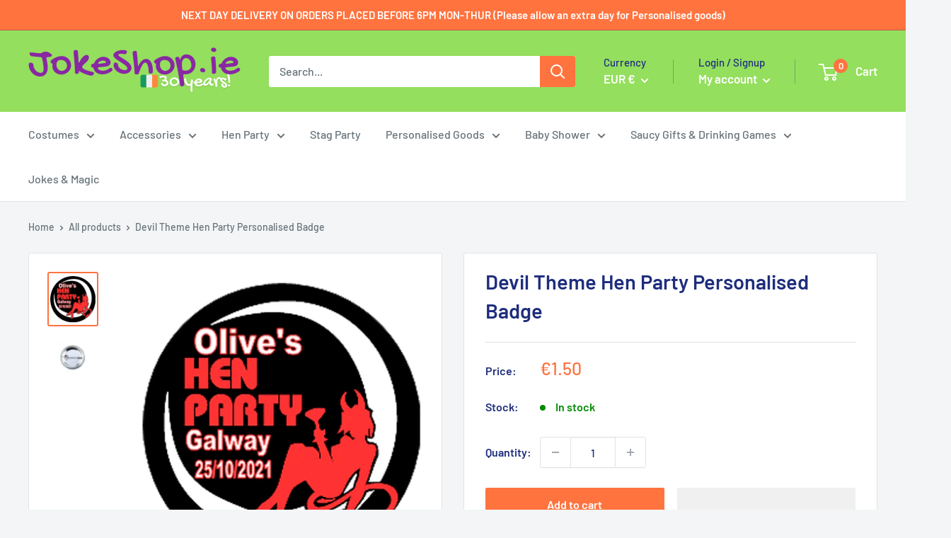

--- FILE ---
content_type: text/html; charset=utf-8
request_url: https://www.jokeshop.ie/products/devil-theme-hen-party-personalised-badge
body_size: 96741
content:
<!doctype html>
<!-- Google Tag Manager -->
<script>(function(w,d,s,l,i){w[l]=w[l]||[];w[l].push({'gtm.start':
new Date().getTime(),event:'gtm.js'});var f=d.getElementsByTagName(s)[0],
j=d.createElement(s),dl=l!='dataLayer'?'&l='+l:'';j.async=true;j.src=
'https://www.googletagmanager.com/gtm.js?id='+i+dl;f.parentNode.insertBefore(j,f);
})(window,document,'script','dataLayer','GTM-KMW3WLX');</script>
<!-- End Google Tag Manager -->
<html class="no-js" lang="en">
  <head>
	<script src="//www.jokeshop.ie/cdn/shop/files/pandectes-rules.js?v=1131954824026777071"></script>
	
	
	
  


<script type="text/javascript">
var a = window.performance && window.performance.mark;
if (a) {
  window.performance.mark("shopsheriff.amp-snippet.start");
}
var doc = document;
var redirect = "/cart" === window.location.pathname
&& (doc.referrer.includes("ampproject.org") || doc.referrer.includes("/a/s/") )
&& !doc.location.search.includes("utm");

if(redirect) {
  var f = doc.location.search ? "&" : "?";
  window.location =
    window.location.origin
  + window.location.pathname
  + f
  + "utm_source=shopsheriff&utm_medium=amp&utm_campaign=shopsheriff&utm_content=add-to-cart";
}
if (a) {
  window.performance.mark("shopsheriff.amp-snippet.end");
}
      </script>


   <link rel="amphtml" href="https://www.jokeshop.ie/a/s/products/devil-theme-hen-party-personalised-badge">



    <meta charset="utf-8">
    <meta name="viewport" content="width=device-width, initial-scale=1.0, height=device-height, minimum-scale=1.0, maximum-scale=1.0">
    <meta name="theme-color" content="#ff733f"><title>Devil Theme Hen Party Personalised Badge
</title><meta name="description" content="Size 5.5cm Fun, Playful Design Pin Badge These hen party badges are a popular he party idea. They are a high quality with a metal back and a plastic front. They even have a safety pin metal pin for easy attachment. perfect hen party accessories Allow 1 Day To Make Before Dispatch"><link rel="canonical" href="https://www.jokeshop.ie/products/devil-theme-hen-party-personalised-badge"><link rel="shortcut icon" href="//www.jokeshop.ie/cdn/shop/files/Untitled_design_52_96x96.png?v=1640641113" type="image/png"><link rel="preload" as="style" href="//www.jokeshop.ie/cdn/shop/t/25/assets/theme.css?v=108528501301902317321755848593">
    <link rel="preload" as="script" href="//www.jokeshop.ie/cdn/shop/t/25/assets/theme.js?v=63793163871256662271755848593">
    <link rel="preconnect" href="https://cdn.shopify.com">
    <link rel="preconnect" href="https://fonts.shopifycdn.com">
    <link rel="dns-prefetch" href="https://productreviews.shopifycdn.com">
    <link rel="dns-prefetch" href="https://ajax.googleapis.com">
    <link rel="dns-prefetch" href="https://maps.googleapis.com">
    <link rel="dns-prefetch" href="https://maps.gstatic.com">

    <meta property="og:type" content="product">
  <meta property="og:title" content="Devil Theme Hen Party Personalised Badge"><meta property="og:image" content="http://www.jokeshop.ie/cdn/shop/products/devil.png?v=1611764736">
    <meta property="og:image:secure_url" content="https://www.jokeshop.ie/cdn/shop/products/devil.png?v=1611764736">
    <meta property="og:image:width" content="904">
    <meta property="og:image:height" content="974"><meta property="product:price:amount" content="1.50">
  <meta property="product:price:currency" content="EUR"><meta property="og:description" content="Size 5.5cm Fun, Playful Design Pin Badge These hen party badges are a popular he party idea. They are a high quality with a metal back and a plastic front. They even have a safety pin metal pin for easy attachment. perfect hen party accessories Allow 1 Day To Make Before Dispatch"><meta property="og:url" content="https://www.jokeshop.ie/products/devil-theme-hen-party-personalised-badge">
<meta property="og:site_name" content="Athlone Jokeshop and Costume Hire">   <script>window.performance && window.performance.mark && window.performance.mark('shopify.content_for_header.start');</script><meta name="google-site-verification" content="y_KTQP4mxd26mO9IvAJc41FQFsdesS4UL_wNbExTY8k">
<meta id="shopify-digital-wallet" name="shopify-digital-wallet" content="/21191111/digital_wallets/dialog">
<meta name="shopify-checkout-api-token" content="4ca6deddbc69d86ae939557ebf116fb8">
<meta id="in-context-paypal-metadata" data-shop-id="21191111" data-venmo-supported="false" data-environment="production" data-locale="en_US" data-paypal-v4="true" data-currency="EUR">
<link rel="alternate" type="application/json+oembed" href="https://www.jokeshop.ie/products/devil-theme-hen-party-personalised-badge.oembed">
<script async="async" data-src="/checkouts/internal/preloads.js?locale=en-IE"></script>
<link rel="preconnect" href="https://shop.app" crossorigin="anonymous">
<script async="async" data-src="https://shop.app/checkouts/internal/preloads.js?locale=en-IE&shop_id=21191111" crossorigin="anonymous"></script>
<script id="apple-pay-shop-capabilities" type="application/json">{"shopId":21191111,"countryCode":"IE","currencyCode":"EUR","merchantCapabilities":["supports3DS"],"merchantId":"gid:\/\/shopify\/Shop\/21191111","merchantName":"Athlone Jokeshop and Costume Hire","requiredBillingContactFields":["postalAddress","email","phone"],"requiredShippingContactFields":["postalAddress","email","phone"],"shippingType":"shipping","supportedNetworks":["visa","maestro","masterCard","amex"],"total":{"type":"pending","label":"Athlone Jokeshop and Costume Hire","amount":"1.00"},"shopifyPaymentsEnabled":true,"supportsSubscriptions":true}</script>
<script id="shopify-features" type="application/json">{"accessToken":"4ca6deddbc69d86ae939557ebf116fb8","betas":["rich-media-storefront-analytics"],"domain":"www.jokeshop.ie","predictiveSearch":true,"shopId":21191111,"locale":"en"}</script>
<script>var Shopify = Shopify || {};
Shopify.shop = "athlone-jokeshop-and-costume-hire.myshopify.com";
Shopify.locale = "en";
Shopify.currency = {"active":"EUR","rate":"1.0"};
Shopify.country = "IE";
Shopify.theme = {"name":"LAUNCH TOBI.IE [1.0.6]___ SC PO 22\/08\/25","id":182064513358,"schema_name":"Warehouse","schema_version":"2.5.2","theme_store_id":871,"role":"main"};
Shopify.theme.handle = "null";
Shopify.theme.style = {"id":null,"handle":null};
Shopify.cdnHost = "www.jokeshop.ie/cdn";
Shopify.routes = Shopify.routes || {};
Shopify.routes.root = "/";</script>
<script type="module">!function(o){(o.Shopify=o.Shopify||{}).modules=!0}(window);</script>
<script>!function(o){function n(){var o=[];function n(){o.push(Array.prototype.slice.apply(arguments))}return n.q=o,n}var t=o.Shopify=o.Shopify||{};t.loadFeatures=n(),t.autoloadFeatures=n()}(window);</script>
<script>
  window.ShopifyPay = window.ShopifyPay || {};
  window.ShopifyPay.apiHost = "shop.app\/pay";
  window.ShopifyPay.redirectState = null;
</script>
<script id="shop-js-analytics" type="application/json">{"pageType":"product"}</script>
<script defer="defer" async type="module" data-src="//www.jokeshop.ie/cdn/shopifycloud/shop-js/modules/v2/client.init-shop-cart-sync_C5BV16lS.en.esm.js"></script>
<script defer="defer" async type="module" data-src="//www.jokeshop.ie/cdn/shopifycloud/shop-js/modules/v2/chunk.common_CygWptCX.esm.js"></script>
<script type="module">
  await import("//www.jokeshop.ie/cdn/shopifycloud/shop-js/modules/v2/client.init-shop-cart-sync_C5BV16lS.en.esm.js");
await import("//www.jokeshop.ie/cdn/shopifycloud/shop-js/modules/v2/chunk.common_CygWptCX.esm.js");

  window.Shopify.SignInWithShop?.initShopCartSync?.({"fedCMEnabled":true,"windoidEnabled":true});

</script>
<script>
  window.Shopify = window.Shopify || {};
  if (!window.Shopify.featureAssets) window.Shopify.featureAssets = {};
  window.Shopify.featureAssets['shop-js'] = {"shop-cart-sync":["modules/v2/client.shop-cart-sync_ZFArdW7E.en.esm.js","modules/v2/chunk.common_CygWptCX.esm.js"],"init-fed-cm":["modules/v2/client.init-fed-cm_CmiC4vf6.en.esm.js","modules/v2/chunk.common_CygWptCX.esm.js"],"shop-button":["modules/v2/client.shop-button_tlx5R9nI.en.esm.js","modules/v2/chunk.common_CygWptCX.esm.js"],"shop-cash-offers":["modules/v2/client.shop-cash-offers_DOA2yAJr.en.esm.js","modules/v2/chunk.common_CygWptCX.esm.js","modules/v2/chunk.modal_D71HUcav.esm.js"],"init-windoid":["modules/v2/client.init-windoid_sURxWdc1.en.esm.js","modules/v2/chunk.common_CygWptCX.esm.js"],"shop-toast-manager":["modules/v2/client.shop-toast-manager_ClPi3nE9.en.esm.js","modules/v2/chunk.common_CygWptCX.esm.js"],"init-shop-email-lookup-coordinator":["modules/v2/client.init-shop-email-lookup-coordinator_B8hsDcYM.en.esm.js","modules/v2/chunk.common_CygWptCX.esm.js"],"init-shop-cart-sync":["modules/v2/client.init-shop-cart-sync_C5BV16lS.en.esm.js","modules/v2/chunk.common_CygWptCX.esm.js"],"avatar":["modules/v2/client.avatar_BTnouDA3.en.esm.js"],"pay-button":["modules/v2/client.pay-button_FdsNuTd3.en.esm.js","modules/v2/chunk.common_CygWptCX.esm.js"],"init-customer-accounts":["modules/v2/client.init-customer-accounts_DxDtT_ad.en.esm.js","modules/v2/client.shop-login-button_C5VAVYt1.en.esm.js","modules/v2/chunk.common_CygWptCX.esm.js","modules/v2/chunk.modal_D71HUcav.esm.js"],"init-shop-for-new-customer-accounts":["modules/v2/client.init-shop-for-new-customer-accounts_ChsxoAhi.en.esm.js","modules/v2/client.shop-login-button_C5VAVYt1.en.esm.js","modules/v2/chunk.common_CygWptCX.esm.js","modules/v2/chunk.modal_D71HUcav.esm.js"],"shop-login-button":["modules/v2/client.shop-login-button_C5VAVYt1.en.esm.js","modules/v2/chunk.common_CygWptCX.esm.js","modules/v2/chunk.modal_D71HUcav.esm.js"],"init-customer-accounts-sign-up":["modules/v2/client.init-customer-accounts-sign-up_CPSyQ0Tj.en.esm.js","modules/v2/client.shop-login-button_C5VAVYt1.en.esm.js","modules/v2/chunk.common_CygWptCX.esm.js","modules/v2/chunk.modal_D71HUcav.esm.js"],"shop-follow-button":["modules/v2/client.shop-follow-button_Cva4Ekp9.en.esm.js","modules/v2/chunk.common_CygWptCX.esm.js","modules/v2/chunk.modal_D71HUcav.esm.js"],"checkout-modal":["modules/v2/client.checkout-modal_BPM8l0SH.en.esm.js","modules/v2/chunk.common_CygWptCX.esm.js","modules/v2/chunk.modal_D71HUcav.esm.js"],"lead-capture":["modules/v2/client.lead-capture_Bi8yE_yS.en.esm.js","modules/v2/chunk.common_CygWptCX.esm.js","modules/v2/chunk.modal_D71HUcav.esm.js"],"shop-login":["modules/v2/client.shop-login_D6lNrXab.en.esm.js","modules/v2/chunk.common_CygWptCX.esm.js","modules/v2/chunk.modal_D71HUcav.esm.js"],"payment-terms":["modules/v2/client.payment-terms_CZxnsJam.en.esm.js","modules/v2/chunk.common_CygWptCX.esm.js","modules/v2/chunk.modal_D71HUcav.esm.js"]};
</script>
<script>(function() {
  var isLoaded = false;
  function asyncLoad() {
    if (isLoaded) return;
    isLoaded = true;
    var urls = ["https:\/\/load.csell.co\/assets\/js\/cross-sell.js?shop=athlone-jokeshop-and-costume-hire.myshopify.com","https:\/\/static.klaviyo.com\/onsite\/js\/klaviyo.js?company_id=YsCRBS\u0026shop=athlone-jokeshop-and-costume-hire.myshopify.com","https:\/\/static.klaviyo.com\/onsite\/js\/klaviyo.js?company_id=YsCRBS\u0026shop=athlone-jokeshop-and-costume-hire.myshopify.com","https:\/\/load.csell.co\/assets\/v2\/js\/core\/xsell.js?shop=athlone-jokeshop-and-costume-hire.myshopify.com","https:\/\/cdn.grw.reputon.com\/assets\/widget.js?shop=athlone-jokeshop-and-costume-hire.myshopify.com","https:\/\/size-guides.esc-apps-cdn.com\/1739195631-app.athlone-jokeshop-and-costume-hire.myshopify.com.js?shop=athlone-jokeshop-and-costume-hire.myshopify.com","https:\/\/cdn.hextom.com\/js\/quickannouncementbar.js?shop=athlone-jokeshop-and-costume-hire.myshopify.com","https:\/\/cdn.hextom.com\/js\/ultimatesalesboost.js?shop=athlone-jokeshop-and-costume-hire.myshopify.com"];
    for (var i = 0; i < urls.length; i++) {
      var s = document.createElement('script');
      s.type = 'text/javascript';
      s.async = true;
      s.src = urls[i];
      var x = document.getElementsByTagName('script')[0];
      x.parentNode.insertBefore(s, x);
    }
  };
  document.addEventListener('StartAsyncLoading',function(event){asyncLoad();});if(window.attachEvent) {
    window.attachEvent('onload', function(){});
  } else {
    window.addEventListener('load', function(){}, false);
  }
})();</script>
<script id="__st">var __st={"a":21191111,"offset":0,"reqid":"a90724cb-b400-4432-aa83-df16a5540f26-1768673782","pageurl":"www.jokeshop.ie\/products\/devil-theme-hen-party-personalised-badge","u":"268803dcbaeb","p":"product","rtyp":"product","rid":676620697645};</script>
<script>window.ShopifyPaypalV4VisibilityTracking = true;</script>
<script id="captcha-bootstrap">!function(){'use strict';const t='contact',e='account',n='new_comment',o=[[t,t],['blogs',n],['comments',n],[t,'customer']],c=[[e,'customer_login'],[e,'guest_login'],[e,'recover_customer_password'],[e,'create_customer']],r=t=>t.map((([t,e])=>`form[action*='/${t}']:not([data-nocaptcha='true']) input[name='form_type'][value='${e}']`)).join(','),a=t=>()=>t?[...document.querySelectorAll(t)].map((t=>t.form)):[];function s(){const t=[...o],e=r(t);return a(e)}const i='password',u='form_key',d=['recaptcha-v3-token','g-recaptcha-response','h-captcha-response',i],f=()=>{try{return window.sessionStorage}catch{return}},m='__shopify_v',_=t=>t.elements[u];function p(t,e,n=!1){try{const o=window.sessionStorage,c=JSON.parse(o.getItem(e)),{data:r}=function(t){const{data:e,action:n}=t;return t[m]||n?{data:e,action:n}:{data:t,action:n}}(c);for(const[e,n]of Object.entries(r))t.elements[e]&&(t.elements[e].value=n);n&&o.removeItem(e)}catch(o){console.error('form repopulation failed',{error:o})}}const l='form_type',E='cptcha';function T(t){t.dataset[E]=!0}const w=window,h=w.document,L='Shopify',v='ce_forms',y='captcha';let A=!1;((t,e)=>{const n=(g='f06e6c50-85a8-45c8-87d0-21a2b65856fe',I='https://cdn.shopify.com/shopifycloud/storefront-forms-hcaptcha/ce_storefront_forms_captcha_hcaptcha.v1.5.2.iife.js',D={infoText:'Protected by hCaptcha',privacyText:'Privacy',termsText:'Terms'},(t,e,n)=>{const o=w[L][v],c=o.bindForm;if(c)return c(t,g,e,D).then(n);var r;o.q.push([[t,g,e,D],n]),r=I,A||(h.body.append(Object.assign(h.createElement('script'),{id:'captcha-provider',async:!0,src:r})),A=!0)});var g,I,D;w[L]=w[L]||{},w[L][v]=w[L][v]||{},w[L][v].q=[],w[L][y]=w[L][y]||{},w[L][y].protect=function(t,e){n(t,void 0,e),T(t)},Object.freeze(w[L][y]),function(t,e,n,w,h,L){const[v,y,A,g]=function(t,e,n){const i=e?o:[],u=t?c:[],d=[...i,...u],f=r(d),m=r(i),_=r(d.filter((([t,e])=>n.includes(e))));return[a(f),a(m),a(_),s()]}(w,h,L),I=t=>{const e=t.target;return e instanceof HTMLFormElement?e:e&&e.form},D=t=>v().includes(t);t.addEventListener('submit',(t=>{const e=I(t);if(!e)return;const n=D(e)&&!e.dataset.hcaptchaBound&&!e.dataset.recaptchaBound,o=_(e),c=g().includes(e)&&(!o||!o.value);(n||c)&&t.preventDefault(),c&&!n&&(function(t){try{if(!f())return;!function(t){const e=f();if(!e)return;const n=_(t);if(!n)return;const o=n.value;o&&e.removeItem(o)}(t);const e=Array.from(Array(32),(()=>Math.random().toString(36)[2])).join('');!function(t,e){_(t)||t.append(Object.assign(document.createElement('input'),{type:'hidden',name:u})),t.elements[u].value=e}(t,e),function(t,e){const n=f();if(!n)return;const o=[...t.querySelectorAll(`input[type='${i}']`)].map((({name:t})=>t)),c=[...d,...o],r={};for(const[a,s]of new FormData(t).entries())c.includes(a)||(r[a]=s);n.setItem(e,JSON.stringify({[m]:1,action:t.action,data:r}))}(t,e)}catch(e){console.error('failed to persist form',e)}}(e),e.submit())}));const S=(t,e)=>{t&&!t.dataset[E]&&(n(t,e.some((e=>e===t))),T(t))};for(const o of['focusin','change'])t.addEventListener(o,(t=>{const e=I(t);D(e)&&S(e,y())}));const B=e.get('form_key'),M=e.get(l),P=B&&M;t.addEventListener('DOMContentLoaded',(()=>{const t=y();if(P)for(const e of t)e.elements[l].value===M&&p(e,B);[...new Set([...A(),...v().filter((t=>'true'===t.dataset.shopifyCaptcha))])].forEach((e=>S(e,t)))}))}(h,new URLSearchParams(w.location.search),n,t,e,['guest_login'])})(!0,!0)}();</script>
<script integrity="sha256-4kQ18oKyAcykRKYeNunJcIwy7WH5gtpwJnB7kiuLZ1E=" data-source-attribution="shopify.loadfeatures" defer="defer" data-src="//www.jokeshop.ie/cdn/shopifycloud/storefront/assets/storefront/load_feature-a0a9edcb.js" crossorigin="anonymous"></script>
<script crossorigin="anonymous" defer="defer" data-src="//www.jokeshop.ie/cdn/shopifycloud/storefront/assets/shopify_pay/storefront-65b4c6d7.js?v=20250812"></script>
<script data-source-attribution="shopify.dynamic_checkout.dynamic.init">var Shopify=Shopify||{};Shopify.PaymentButton=Shopify.PaymentButton||{isStorefrontPortableWallets:!0,init:function(){window.Shopify.PaymentButton.init=function(){};var t=document.createElement("script");t.data-src="https://www.jokeshop.ie/cdn/shopifycloud/portable-wallets/latest/portable-wallets.en.js",t.type="module",document.head.appendChild(t)}};
</script>
<script data-source-attribution="shopify.dynamic_checkout.buyer_consent">
  function portableWalletsHideBuyerConsent(e){var t=document.getElementById("shopify-buyer-consent"),n=document.getElementById("shopify-subscription-policy-button");t&&n&&(t.classList.add("hidden"),t.setAttribute("aria-hidden","true"),n.removeEventListener("click",e))}function portableWalletsShowBuyerConsent(e){var t=document.getElementById("shopify-buyer-consent"),n=document.getElementById("shopify-subscription-policy-button");t&&n&&(t.classList.remove("hidden"),t.removeAttribute("aria-hidden"),n.addEventListener("click",e))}window.Shopify?.PaymentButton&&(window.Shopify.PaymentButton.hideBuyerConsent=portableWalletsHideBuyerConsent,window.Shopify.PaymentButton.showBuyerConsent=portableWalletsShowBuyerConsent);
</script>
<script>
  function portableWalletsCleanup(e){e&&e.src&&console.error("Failed to load portable wallets script "+e.src);var t=document.querySelectorAll("shopify-accelerated-checkout .shopify-payment-button__skeleton, shopify-accelerated-checkout-cart .wallet-cart-button__skeleton"),e=document.getElementById("shopify-buyer-consent");for(let e=0;e<t.length;e++)t[e].remove();e&&e.remove()}function portableWalletsNotLoadedAsModule(e){e instanceof ErrorEvent&&"string"==typeof e.message&&e.message.includes("import.meta")&&"string"==typeof e.filename&&e.filename.includes("portable-wallets")&&(window.removeEventListener("error",portableWalletsNotLoadedAsModule),window.Shopify.PaymentButton.failedToLoad=e,"loading"===document.readyState?document.addEventListener("DOMContentLoaded",window.Shopify.PaymentButton.init):window.Shopify.PaymentButton.init())}window.addEventListener("error",portableWalletsNotLoadedAsModule);
</script>

<script type="module" data-src="https://www.jokeshop.ie/cdn/shopifycloud/portable-wallets/latest/portable-wallets.en.js" onError="portableWalletsCleanup(this)" crossorigin="anonymous"></script>
<script nomodule>
  document.addEventListener("DOMContentLoaded", portableWalletsCleanup);
</script>

<link id="shopify-accelerated-checkout-styles" rel="stylesheet" media="screen" href="https://www.jokeshop.ie/cdn/shopifycloud/portable-wallets/latest/accelerated-checkout-backwards-compat.css" crossorigin="anonymous">
<style id="shopify-accelerated-checkout-cart">
        #shopify-buyer-consent {
  margin-top: 1em;
  display: inline-block;
  width: 100%;
}

#shopify-buyer-consent.hidden {
  display: none;
}

#shopify-subscription-policy-button {
  background: none;
  border: none;
  padding: 0;
  text-decoration: underline;
  font-size: inherit;
  cursor: pointer;
}

#shopify-subscription-policy-button::before {
  box-shadow: none;
}

      </style>

<script>window.performance && window.performance.mark && window.performance.mark('shopify.content_for_header.end');</script>
<meta name="twitter:card" content="summary"><meta name="twitter:title" content="Devil Theme Hen Party Personalised Badge">
  <meta name="twitter:description" content="
Size 5.5cm
Fun, Playful Design
Pin Badge

These hen party badges are a popular he party idea. They are a high quality with a metal back and a plastic front. They even have a safety pin metal pin for easy attachment.
perfect hen party accessories
Allow 1 Day To Make Before Dispatch">
  <meta name="twitter:image" content="https://www.jokeshop.ie/cdn/shop/products/devil_600x600_crop_center.png?v=1611764736">
    <link rel="preload" href="//www.jokeshop.ie/cdn/fonts/barlow/barlow_n6.329f582a81f63f125e63c20a5a80ae9477df68e1.woff2" as="font" type="font/woff2" crossorigin><link rel="preload" href="//www.jokeshop.ie/cdn/fonts/barlow/barlow_n5.a193a1990790eba0cc5cca569d23799830e90f07.woff2" as="font" type="font/woff2" crossorigin><style>
  @font-face {
  font-family: Barlow;
  font-weight: 600;
  font-style: normal;
  font-display: swap;
  src: url("//www.jokeshop.ie/cdn/fonts/barlow/barlow_n6.329f582a81f63f125e63c20a5a80ae9477df68e1.woff2") format("woff2"),
       url("//www.jokeshop.ie/cdn/fonts/barlow/barlow_n6.0163402e36247bcb8b02716880d0b39568412e9e.woff") format("woff");
}

  @font-face {
  font-family: Barlow;
  font-weight: 500;
  font-style: normal;
  font-display: swap;
  src: url("//www.jokeshop.ie/cdn/fonts/barlow/barlow_n5.a193a1990790eba0cc5cca569d23799830e90f07.woff2") format("woff2"),
       url("//www.jokeshop.ie/cdn/fonts/barlow/barlow_n5.ae31c82169b1dc0715609b8cc6a610b917808358.woff") format("woff");
}

@font-face {
  font-family: Barlow;
  font-weight: 600;
  font-style: normal;
  font-display: swap;
  src: url("//www.jokeshop.ie/cdn/fonts/barlow/barlow_n6.329f582a81f63f125e63c20a5a80ae9477df68e1.woff2") format("woff2"),
       url("//www.jokeshop.ie/cdn/fonts/barlow/barlow_n6.0163402e36247bcb8b02716880d0b39568412e9e.woff") format("woff");
}

@font-face {
  font-family: Barlow;
  font-weight: 600;
  font-style: italic;
  font-display: swap;
  src: url("//www.jokeshop.ie/cdn/fonts/barlow/barlow_i6.5a22bd20fb27bad4d7674cc6e666fb9c77d813bb.woff2") format("woff2"),
       url("//www.jokeshop.ie/cdn/fonts/barlow/barlow_i6.1c8787fcb59f3add01a87f21b38c7ef797e3b3a1.woff") format("woff");
}


  @font-face {
  font-family: Barlow;
  font-weight: 700;
  font-style: normal;
  font-display: swap;
  src: url("//www.jokeshop.ie/cdn/fonts/barlow/barlow_n7.691d1d11f150e857dcbc1c10ef03d825bc378d81.woff2") format("woff2"),
       url("//www.jokeshop.ie/cdn/fonts/barlow/barlow_n7.4fdbb1cb7da0e2c2f88492243ffa2b4f91924840.woff") format("woff");
}

  @font-face {
  font-family: Barlow;
  font-weight: 500;
  font-style: italic;
  font-display: swap;
  src: url("//www.jokeshop.ie/cdn/fonts/barlow/barlow_i5.714d58286997b65cd479af615cfa9bb0a117a573.woff2") format("woff2"),
       url("//www.jokeshop.ie/cdn/fonts/barlow/barlow_i5.0120f77e6447d3b5df4bbec8ad8c2d029d87fb21.woff") format("woff");
}

  @font-face {
  font-family: Barlow;
  font-weight: 700;
  font-style: italic;
  font-display: swap;
  src: url("//www.jokeshop.ie/cdn/fonts/barlow/barlow_i7.50e19d6cc2ba5146fa437a5a7443c76d5d730103.woff2") format("woff2"),
       url("//www.jokeshop.ie/cdn/fonts/barlow/barlow_i7.47e9f98f1b094d912e6fd631cc3fe93d9f40964f.woff") format("woff");
}


  :root {
    --default-text-font-size : 15px;
    --base-text-font-size    : 16px;
    --heading-font-family    : Barlow, sans-serif;
    --heading-font-weight    : 600;
    --heading-font-style     : normal;
    --text-font-family       : Barlow, sans-serif;
    --text-font-weight       : 500;
    --text-font-style        : normal;
    --text-font-bolder-weight: 600;
    --text-link-decoration   : underline;

    --text-color               : #677279;
    --text-color-rgb           : 103, 114, 121;
    --heading-color            : #1e2d7d;
    --border-color             : #e1e3e4;
    --border-color-rgb         : 225, 227, 228;
    --form-border-color        : #d4d6d8;
    --accent-color             : #ff733f;
    --accent-color-rgb         : 255, 115, 63;
    --link-color               : #00badb;
    --link-color-hover         : #00798e;
    --background               : #f3f5f6;
    --secondary-background     : #ffffff;
    --secondary-background-rgb : 255, 255, 255;
    --accent-background        : rgba(255, 115, 63, 0.08);

    --input-background: #ffffff;

    --error-color       : #ff0000;
    --error-background  : rgba(255, 0, 0, 0.07);
    --success-color     : #00aa00;
    --success-background: rgba(0, 170, 0, 0.11);

    --primary-button-background      : #ff733f;
    --primary-button-background-rgb  : 255, 115, 63;
    --primary-button-text-color      : #ffffff;
    --secondary-button-background    : #94df5d;
    --secondary-button-background-rgb: 148, 223, 93;
    --secondary-button-text-color    : #ffffff;

    --header-background      : #94df5d;
    --header-text-color      : #ffffff;
    --header-light-text-color: #1e2d7d;
    --header-border-color    : rgba(30, 45, 125, 0.3);
    --header-accent-color    : #ff733f;

    --footer-background-color:    #f3f5f6;
    --footer-heading-text-color:  #1e2d7d;
    --footer-body-text-color:     #677279;
    --footer-body-text-color-rgb: 103, 114, 121;
    --footer-accent-color:        #00badb;
    --footer-accent-color-rgb:    0, 186, 219;
    --footer-border:              1px solid var(--border-color);
    
    --flickity-arrow-color: #abb1b4;--product-on-sale-accent           : #ee0000;
    --product-on-sale-accent-rgb       : 238, 0, 0;
    --product-on-sale-color            : #ffffff;
    --product-in-stock-color           : #008a00;
    --product-low-stock-color          : #ee0000;
    --product-sold-out-color           : #8a9297;
    --product-custom-label-1-background: #008a00;
    --product-custom-label-1-color     : #ffffff;
    --product-custom-label-2-background: #00a500;
    --product-custom-label-2-color     : #ffffff;
    --product-review-star-color        : #ffbd00;

    --mobile-container-gutter : 20px;
    --desktop-container-gutter: 40px;

    /* Shopify related variables */
    --payment-terms-background-color: #f3f5f6;
  }
</style>

<script>
  // IE11 does not have support for CSS variables, so we have to polyfill them
  if (!(((window || {}).CSS || {}).supports && window.CSS.supports('(--a: 0)'))) {
    const script = document.createElement('script');
    script.type = 'text/javascript';
    script.src = 'https://cdn.jsdelivr.net/npm/css-vars-ponyfill@2';
    script.onload = function() {
      cssVars({});
    };

    document.getElementsByTagName('head')[0].appendChild(script);
  }
</script>


    

<script>
    window.BOLD = window.BOLD || {};
        window.BOLD.options = window.BOLD.options || {};
        window.BOLD.options.settings = window.BOLD.options.settings || {};
        window.BOLD.options.settings.v1_variant_mode = window.BOLD.options.settings.v1_variant_mode || true;
        window.BOLD.options.settings.hybrid_fix_auto_insert_inputs =
        window.BOLD.options.settings.hybrid_fix_auto_insert_inputs || true;
</script>

<script>window.BOLD = window.BOLD || {};
    window.BOLD.common = window.BOLD.common || {};
    window.BOLD.common.Shopify = window.BOLD.common.Shopify || {};
    window.BOLD.common.Shopify.shop = {
      domain: 'www.jokeshop.ie',
      permanent_domain: 'athlone-jokeshop-and-costume-hire.myshopify.com',
      url: 'https://www.jokeshop.ie',
      secure_url: 'https://www.jokeshop.ie',
      money_format: "€{{amount}}",
      currency: "EUR"
    };
    window.BOLD.common.Shopify.customer = {
      id: null,
      tags: null,
    };
    window.BOLD.common.Shopify.cart = {"note":null,"attributes":{},"original_total_price":0,"total_price":0,"total_discount":0,"total_weight":0.0,"item_count":0,"items":[],"requires_shipping":false,"currency":"EUR","items_subtotal_price":0,"cart_level_discount_applications":[],"checkout_charge_amount":0};
    window.BOLD.common.template = 'product';window.BOLD.common.Shopify.formatMoney = function(money, format) {
        function n(t, e) {
            return "undefined" == typeof t ? e : t
        }
        function r(t, e, r, i) {
            if (e = n(e, 2),
                r = n(r, ","),
                i = n(i, "."),
            isNaN(t) || null == t)
                return 0;
            t = (t / 100).toFixed(e);
            var o = t.split(".")
                , a = o[0].replace(/(\d)(?=(\d\d\d)+(?!\d))/g, "$1" + r)
                , s = o[1] ? i + o[1] : "";
            return a + s
        }
        "string" == typeof money && (money = money.replace(".", ""));
        var i = ""
            , o = /\{\{\s*(\w+)\s*\}\}/
            , a = format || window.BOLD.common.Shopify.shop.money_format || window.Shopify.money_format || "$ {{ amount }}";
        switch (a.match(o)[1]) {
            case "amount":
                i = r(money, 2, ",", ".");
                break;
            case "amount_no_decimals":
                i = r(money, 0, ",", ".");
                break;
            case "amount_with_comma_separator":
                i = r(money, 2, ".", ",");
                break;
            case "amount_no_decimals_with_comma_separator":
                i = r(money, 0, ".", ",");
                break;
            case "amount_with_space_separator":
                i = r(money, 2, " ", ",");
                break;
            case "amount_no_decimals_with_space_separator":
                i = r(money, 0, " ", ",");
                break;
            case "amount_with_apostrophe_separator":
                i = r(money, 2, "'", ".");
                break;
        }
        return a.replace(o, i);
    };
    window.BOLD.common.Shopify.saveProduct = function (handle, product) {
      if (typeof handle === 'string' && typeof window.BOLD.common.Shopify.products[handle] === 'undefined') {
        if (typeof product === 'number') {
          window.BOLD.common.Shopify.handles[product] = handle;
          product = { id: product };
        }
        window.BOLD.common.Shopify.products[handle] = product;
      }
    };
    window.BOLD.common.Shopify.saveVariant = function (variant_id, variant) {
      if (typeof variant_id === 'number' && typeof window.BOLD.common.Shopify.variants[variant_id] === 'undefined') {
        window.BOLD.common.Shopify.variants[variant_id] = variant;
      }
    };window.BOLD.common.Shopify.products = window.BOLD.common.Shopify.products || {};
    window.BOLD.common.Shopify.variants = window.BOLD.common.Shopify.variants || {};
    window.BOLD.common.Shopify.handles = window.BOLD.common.Shopify.handles || {};window.BOLD.common.Shopify.handle = "devil-theme-hen-party-personalised-badge"
window.BOLD.common.Shopify.saveProduct("devil-theme-hen-party-personalised-badge", 676620697645);window.BOLD.common.Shopify.saveVariant(8234598563885, { product_id: 676620697645, product_handle: "devil-theme-hen-party-personalised-badge", price: 150, group_id: '', csp_metafield: {}});window.BOLD.apps_installed = {"Product Options":2} || {};window.BOLD.common.Shopify.metafields = window.BOLD.common.Shopify.metafields || {};window.BOLD.common.Shopify.metafields["bold_rp"] = {};window.BOLD.common.Shopify.metafields["bold_csp_defaults"] = {};window.BOLD.common.cacheParams = window.BOLD.common.cacheParams || {};
    window.BOLD.common.cacheParams.options = 1668013213;
</script>

<script>
    window.BOLD.common.cacheParams.options = 1768297773;
</script>
<link href="//www.jokeshop.ie/cdn/shop/t/25/assets/bold-options.css?v=38060852700641825871755848593" rel="stylesheet" type="text/css" media="all" />
<script defer src="https://options.shopapps.site/js/options.js"></script>

    <link rel="stylesheet" href="//www.jokeshop.ie/cdn/shop/t/25/assets/theme.css?v=108528501301902317321755848593">

    
  <script type="application/ld+json">
  {
    "@context": "http://schema.org",
    "@type": "Product",
    "offers": [{
          "@type": "Offer",
          "name": "Default Title",
          "availability":"https://schema.org/InStock",
          "price": 1.5,
          "priceCurrency": "EUR",
          "priceValidUntil": "2026-01-27","url": "/products/devil-theme-hen-party-personalised-badge?variant=8234598563885"
        }
],
    "brand": {
      "name": "Athlone Jokeshop and Costume Hire"
    },
    "name": "Devil Theme Hen Party Personalised Badge",
    "description": "\nSize 5.5cm\nFun, Playful Design\nPin Badge\n\nThese hen party badges are a popular he party idea. They are a high quality with a metal back and a plastic front. They even have a safety pin metal pin for easy attachment.\nperfect hen party accessories\nAllow 1 Day To Make Before Dispatch",
    "category": "Personalised Badge",
    "url": "/products/devil-theme-hen-party-personalised-badge",
    "sku": null,
    "image": {
      "@type": "ImageObject",
      "url": "https://www.jokeshop.ie/cdn/shop/products/devil_1024x.png?v=1611764736",
      "image": "https://www.jokeshop.ie/cdn/shop/products/devil_1024x.png?v=1611764736",
      "name": "Devil Theme Hen Party Personalised Badge",
      "width": "1024",
      "height": "1024"
    }
  }
  </script>



  <script type="application/ld+json">
  {
    "@context": "http://schema.org",
    "@type": "BreadcrumbList",
  "itemListElement": [{
      "@type": "ListItem",
      "position": 1,
      "name": "Home",
      "item": "https://www.jokeshop.ie"
    },{
          "@type": "ListItem",
          "position": 2,
          "name": "Devil Theme Hen Party Personalised Badge",
          "item": "https://www.jokeshop.ie/products/devil-theme-hen-party-personalised-badge"
        }]
  }
  </script>


    <script>
      // This allows to expose several variables to the global scope, to be used in scripts
      window.theme = {
        pageType: "product",
        cartCount: 0,
        moneyFormat: "€{{amount}}",
        moneyWithCurrencyFormat: "€{{amount}} EUR",
        currencyCodeEnabled: false,
        showDiscount: true,
        discountMode: "saving",
        searchMode: "product,article,page",
        searchUnavailableProducts: "hide",
        cartType: "drawer"
      };

      window.routes = {
        rootUrl: "\/",
        rootUrlWithoutSlash: '',
        cartUrl: "\/cart",
        cartAddUrl: "\/cart\/add",
        cartChangeUrl: "\/cart\/change",
        searchUrl: "\/search",
        productRecommendationsUrl: "\/recommendations\/products"
      };

      window.languages = {
        productRegularPrice: "Regular price",
        productSalePrice: "Sale price",
        collectionOnSaleLabel: "Save {{savings}}",
        productFormUnavailable: "Unavailable",
        productFormAddToCart: "Add to cart",
        productFormSoldOut: "Sold out",
        productAdded: "Product has been added to your cart",
        productAddedShort: "Added!",
        shippingEstimatorNoResults: "No shipping could be found for your address.",
        shippingEstimatorOneResult: "There is one shipping rate for your address:",
        shippingEstimatorMultipleResults: "There are {{count}} shipping rates for your address:",
        shippingEstimatorErrors: "There are some errors:"
      };

      window.lazySizesConfig = {
        loadHidden: false,
        hFac: 0.8,
        expFactor: 3,
        customMedia: {
          '--phone': '(max-width: 640px)',
          '--tablet': '(min-width: 641px) and (max-width: 1023px)',
          '--lap': '(min-width: 1024px)'
        }
      };

      document.documentElement.className = document.documentElement.className.replace('no-js', 'js');
    </script><script src="//www.jokeshop.ie/cdn/shop/t/25/assets/theme.js?v=63793163871256662271755848593" defer></script>
    <script src="//www.jokeshop.ie/cdn/shop/t/25/assets/custom.js?v=102476495355921946141755848593" defer></script><script>
        (function () {
          window.onpageshow = function() {
            // We force re-freshing the cart content onpageshow, as most browsers will serve a cache copy when hitting the
            // back button, which cause staled data
            document.documentElement.dispatchEvent(new CustomEvent('cart:refresh', {
              bubbles: true,
              detail: {scrollToTop: false}
            }));
          };
        })();
      </script><!-- BEGIN app block: shopify://apps/pandectes-gdpr/blocks/banner/58c0baa2-6cc1-480c-9ea6-38d6d559556a -->
  
    
      <!-- TCF is active, scripts are loaded above -->
      
        <script>
          if (!window.PandectesRulesSettings) {
            window.PandectesRulesSettings = {"store":{"id":21191111,"adminMode":false,"headless":false,"storefrontRootDomain":"","checkoutRootDomain":"","storefrontAccessToken":""},"banner":{"revokableTrigger":false,"cookiesBlockedByDefault":"7","hybridStrict":false,"isActive":true},"geolocation":{"brOnly":false,"caOnly":false,"euOnly":true},"blocker":{"isActive":false,"googleConsentMode":{"isActive":true,"id":"GTM-KMW3WLX","analyticsId":"","adwordsId":"","adStorageCategory":4,"analyticsStorageCategory":2,"functionalityStorageCategory":1,"personalizationStorageCategory":1,"securityStorageCategory":0,"customEvent":false,"redactData":false,"urlPassthrough":false,"dataLayerProperty":"dataLayer","waitForUpdate":0,"useNativeChannel":true},"facebookPixel":{"isActive":false,"id":"","ldu":false},"microsoft":{},"clarity":{},"rakuten":{"isActive":false,"cmp":false,"ccpa":false},"gpcIsActive":false,"klaviyoIsActive":false,"defaultBlocked":7,"patterns":{"whiteList":[],"blackList":{"1":[],"2":[],"4":[],"8":[]},"iframesWhiteList":[],"iframesBlackList":{"1":[],"2":[],"4":[],"8":[]},"beaconsWhiteList":[],"beaconsBlackList":{"1":[],"2":[],"4":[],"8":[]}}}};
            const rulesScript = document.createElement('script');
            window.PandectesRulesSettings.auto = true;
            rulesScript.src = "https://cdn.shopify.com/extensions/019bcaca-2a7e-799d-b8a2-db0246deb318/gdpr-226/assets/pandectes-rules.js";
            const firstChild = document.head.firstChild;
            document.head.insertBefore(rulesScript, firstChild);
          }
        </script>
      
      <script>
        
          window.PandectesSettings = {"store":{"id":21191111,"plan":"plus","theme":"LAUNCH TOBI.IE [1.0.6]___ SC PO 22/08/25","primaryLocale":"en","adminMode":false,"headless":false,"storefrontRootDomain":"","checkoutRootDomain":"","storefrontAccessToken":""},"tsPublished":1765990417,"declaration":{"showPurpose":false,"showProvider":false,"showDateGenerated":false},"language":{"unpublished":[],"languageMode":"Multilingual","fallbackLanguage":"en","languageDetection":"browser","languagesSupported":["bg","hr","cs","da","nl","et","fi","fr","de","el","hu","ga","it","lv","lt","mt","pl","pt","ro","sk","sl","es","sv"]},"texts":{"managed":{"headerText":{"bg":"Ние уважаваме вашата поверителност","cs":"Respektujeme vaše soukromí","da":"Vi respekterer dit privatliv","de":"Wir respektieren deine Privatsphäre","el":"Σεβόμαστε το απόρρητό σας","en":"We respect your privacy","es":"Respetamos tu privacidad","et":"Austame teie privaatsust","fi":"Kunnioitamme yksityisyyttäsi","fr":"Nous respectons votre vie privée","ga":"Tá meas againn ar do phríobháideacht","hr":"Poštujemo vašu privatnost","hu":"Tiszteletben tartjuk a magánéletét","it":"Rispettiamo la tua privacy","lt":"Mes gerbiame jūsų privatumą","lv":"Mēs cienām jūsu privātumu","mt":"Aħna nirrispettaw il-privatezza tiegħek","nl":"Wij respecteren uw privacy","pl":"Szanujemy twoją prywatność","pt":"Nós respeitamos sua privacidade","ro":"Vă respectăm confidențialitatea","sk":"Rešpektujeme vaše súkromie","sl":"Spoštujemo vašo zasebnost","sv":"Vi respekterar din integritet"},"consentText":{"bg":"Този уебсайт използва бисквитки, за да гарантира, че получавате най -доброто изживяване.","cs":"Tento web používá cookies, aby vám zajistil co nejlepší zážitek.","da":"Dette websted bruger cookies for at sikre, at du får den bedste oplevelse.","de":"Diese Website verwendet Cookies, um Ihnen das beste Erlebnis zu bieten.","el":"Αυτός ο ιστότοπος χρησιμοποιεί cookies για να διασφαλίσει ότι έχετε την καλύτερη εμπειρία.","en":"This website uses cookies to ensure you get the best experience.","es":"Este sitio web utiliza cookies para garantizar que obtenga la mejor experiencia.","et":"See veebisait kasutab küpsiseid, et tagada teile parim kasutuskogemus.","fi":"Tämä sivusto käyttää evästeitä parhaan käyttökokemuksen varmistamiseksi.","fr":"Ce site utilise des cookies pour vous garantir la meilleure expérience.","ga":"Úsáideann an suíomh Gréasáin seo fianáin chun a chinntiú go bhfaighidh tú an taithí is fearr.","hr":"Ova web stranica koristi kolačiće kako bi vam osigurala najbolje iskustvo.","hu":"Ez a weboldal cookie -kat használ a legjobb élmény biztosítása érdekében.","it":"Questo sito web utilizza i cookie per assicurarti la migliore esperienza.","lt":"Ši svetainė naudoja slapukus, kad užtikrintų geriausią patirtį.","lv":"Šī vietne izmanto sīkfailus, lai nodrošinātu vislabāko pieredzi.","mt":"Dan il-websajt juża cookies biex jiżgura li jkollok l-aħjar esperjenza.","nl":"Deze website maakt gebruik van cookies om u de beste ervaring te bieden.","pl":"Ta strona korzysta z plików cookie, aby zapewnić jak najlepsze wrażenia.","pt":"Este site usa cookies para garantir que você obtenha a melhor experiência.","ro":"Acest site web folosește cookie-uri pentru a vă asigura cea mai bună experiență.","sk":"Tento web používa cookies, aby vám zaistil ten najlepší zážitok.","sl":"Ta spletna stran uporablja piškotke za zagotovitev najboljše izkušnje.","sv":"Denna webbplats använder cookies för att säkerställa att du får den bästa upplevelsen."},"linkText":{"bg":"Научете повече","cs":"Další informace","da":"Lær mere","de":"Mehr erfahren","el":"Μάθε περισσότερα","en":"Learn more","es":"Aprende más","et":"Lisateave","fi":"Lisätietoja","fr":"Apprendre encore plus","ga":"Foghlaim níos mó","hr":"Saznajte više","hu":"Tudj meg többet","it":"Scopri di più","lt":"Sužinokite daugiau","lv":"Uzzināt vairāk","mt":"Itagħllem iżjed","nl":"Kom meer te weten","pl":"Ucz się więcej","pt":"Saber mais","ro":"Află mai multe","sk":"Uč sa viac","sl":"Nauči se več","sv":"Läs mer"},"imprintText":{"bg":"Отпечатък","cs":"Otisk","da":"Aftryk","de":"Impressum","el":"Αποτύπωμα","en":"Imprint","es":"Imprimir","et":"Imprint","fi":"Jälki","fr":"Imprimer","ga":"Imprint","hr":"Otisak","hu":"Impresszum","it":"Impronta","lt":"Įspaudas","lv":"Nospiedums","mt":"Imprint","nl":"Afdruk","pl":"Odcisk","pt":"Imprimir","ro":"Imprima","sk":"odtlačok","sl":"Odtis","sv":"Avtryck"},"googleLinkText":{"bg":"Условия за поверителност на Google","cs":"Zásady ochrany soukromí Google","da":"Googles privatlivsbetingelser","de":"Googles Datenschutzbestimmungen","el":"Όροι απορρήτου της Google","en":"Google's Privacy Terms","es":"Términos de privacidad de Google","et":"Google'i privaatsustingimused","fi":"Googlen tietosuojaehdot","fr":"Conditions de confidentialité de Google","ga":"Téarmaí Príobháideachta Google","hr":"Googleovi uvjeti privatnosti","hu":"Google adatvédelmi feltételei","it":"Termini sulla privacy di Google","lt":"Google privatumo sąlygos","lv":"Google konfidencialitātes noteikumi","mt":"Termini tal-Privatezza ta' Google","nl":"Privacyvoorwaarden van Google","pl":"Warunki prywatności Google","pt":"Termos de Privacidade do Google","ro":"Termenii de confidențialitate Google","sk":"Podmienky ochrany súkromia Google","sl":"Googlov pravilnik o zasebnosti","sv":"Googles sekretessvillkor"},"allowButtonText":{"bg":"Приемам","cs":"Přijmout","da":"Accepter","de":"Annehmen","el":"Αποδέχομαι","en":"Accept","es":"Aceptar","et":"Nõustu","fi":"Hyväksy","fr":"J'accepte","ga":"Glac","hr":"Prihvatiti","hu":"Elfogad","it":"Accettare","lt":"Priimti","lv":"Pieņemt","mt":"Aċċetta","nl":"Aanvaarden","pl":"Zaakceptować","pt":"Aceitar","ro":"Accept","sk":"súhlasiť","sl":"Sprejmi","sv":"Acceptera"},"denyButtonText":{"bg":"Отклонете","cs":"Odmítnout","da":"Afslå","de":"Ablehnen","el":"Απόρριψη","en":"Decline","es":"Rechazar","et":"Keeldu","fi":"Hylkää","fr":"Déclin","ga":"Meath","hr":"Odbiti","hu":"Hanyatlás","it":"Declino","lt":"Atmesti","lv":"Noraidīt","mt":"Tnaqqis","nl":"Afwijzen","pl":"Odrzucić","pt":"Declínio","ro":"Declin","sk":"Odmietnuť","sl":"Zavrni","sv":"Neka"},"dismissButtonText":{"bg":"Добре","cs":"OK","da":"Okay","de":"Okay","el":"Εντάξει","en":"Ok","es":"OK","et":"Okei","fi":"Ok","fr":"D'accord","ga":"Ceart go leor","hr":"U redu","hu":"Rendben","it":"Ok","lt":"Gerai","lv":"Labi","mt":"Kollox sew","nl":"OK","pl":"Ok","pt":"OK","ro":"Bine","sk":"Ok","sl":"V redu","sv":"Ok"},"leaveSiteButtonText":{"bg":"Оставете този сайт","cs":"Opustit tento web","da":"Forlad dette websted","de":"Diese Seite verlassen","el":"Αφήστε αυτόν τον ιστότοπο","en":"Leave this site","es":"Salir de este sitio","et":"Lahkuge sellelt saidilt","fi":"Poistu sivustolta","fr":"Quitter ce site","ga":"Fág an suíomh seo","hr":"Napustite ovu stranicu","hu":"Hagyja el ezt az oldalt","it":"Lascia questo sito","lt":"Palikite šią svetainę","lv":"Atstājiet šo vietni","mt":"Ħalli dan is-sit","nl":"Verlaat deze site","pl":"Opuść tę witrynę","pt":"Saia deste site","ro":"Părăsiți acest site","sk":"Opustiť tento web","sl":"Zapustite to spletno mesto","sv":"Lämna denna webbplats"},"preferencesButtonText":{"bg":"Предпочитания","cs":"Předvolby","da":"Præferencer","de":"Einstellungen","el":"Προτιμήσεις","en":"Preferences","es":"Preferencias","et":"Eelistused","fi":"Asetukset","fr":"Préférences","ga":"Sainroghanna","hr":"Postavke","hu":"preferenciák","it":"Preferenze","lt":"Nuostatos","lv":"Preferences","mt":"Preferenzi","nl":"Voorkeuren","pl":"Preferencje","pt":"Preferências","ro":"Preferințe","sk":"Predvoľby","sl":"Nastavitve","sv":"Preferenser"},"cookiePolicyText":{"bg":"Политика за бисквитки","cs":"Zásady používání cookies","da":"Cookiepolitik","de":"Cookie-Richtlinie","el":"Πολιτική cookies","en":"Cookie policy","es":"Política de cookies","et":"Küpsiste poliitika","fi":"Evästekäytäntö","fr":"Politique de cookies","ga":"Beartas fianán","hr":"Politika kolačića","hu":"Cookie -politika","it":"Gestione dei Cookie","lt":"Slapukų politika","lv":"Sīkdatņu politika","mt":"Politika dwar il-cookies","nl":"Cookie beleid","pl":"Polityka Cookie","pt":"Política de Cookies","ro":"Politica privind cookie-urile","sk":"Zásady používania súborov cookie","sl":"Politika piškotkov","sv":"Cookiepolicy"},"preferencesPopupTitleText":{"bg":"Управление на предпочитанията за съгласие","cs":"Spravujte předvolby souhlasu","da":"Administrer samtykkeindstillinger","de":"Einwilligungseinstellungen verwalten","el":"Διαχειριστείτε τις προτιμήσεις συγκατάθεσης","en":"Manage consent preferences","es":"Gestionar las preferencias de consentimiento","et":"Halda nõusoleku eelistusi","fi":"Hallitse suostumusasetuksia","fr":"Gérer les préférences de consentement","ga":"Bainistigh sainroghanna toilithe","hr":"Upravljajte postavkama pristanka","hu":"A beleegyezési beállítások kezelése","it":"Gestire le preferenze di consenso","lt":"Tvarkykite sutikimo nuostatas","lv":"Pārvaldiet piekrišanas preferences","mt":"Immaniġġja l-preferenzi tal-kunsens","nl":"Toestemmingsvoorkeuren beheren","pl":"Zarządzaj preferencjami zgody","pt":"Gerenciar preferências de consentimento","ro":"Gestionați preferințele de consimțământ","sk":"Spravujte predvoľby súhlasu","sl":"Upravljajte nastavitve privolitve","sv":"Hantera samtyckeinställningar"},"preferencesPopupIntroText":{"bg":"Ние използваме бисквитки, за да оптимизираме функционалността на уебсайта, да анализираме ефективността и да ви предоставим персонализирано изживяване. Някои бисквитки са от съществено значение за правилното функциониране и функциониране на уебсайта. Тези бисквитки не могат да бъдат деактивирани. В този прозорец можете да управлявате предпочитанията си за бисквитки.","cs":"Cookies používáme k optimalizaci funkcí webových stránek, analýze výkonu a poskytování personalizovaného zážitku. Některé soubory cookie jsou nezbytné pro správnou funkci a správnou funkci webových stránek. Tyto soubory cookie nelze deaktivovat. V tomto okně můžete spravovat preference cookies.","da":"Vi bruger cookies til at optimere webstedets funktionalitet, analysere ydelsen og give dig en personlig oplevelse. Nogle cookies er afgørende for at få hjemmesiden til at fungere og fungere korrekt. Disse cookies kan ikke deaktiveres. I dette vindue kan du styre din præference for cookies.","de":"Wir verwenden Cookies, um die Funktionalität der Website zu optimieren, die Leistung zu analysieren und Ihnen ein personalisiertes Erlebnis zu bieten. Einige Cookies sind für den ordnungsgemäßen Betrieb der Website unerlässlich. Diese Cookies können nicht deaktiviert werden. In diesem Fenster können Sie Ihre Präferenzen für Cookies verwalten.","el":"Χρησιμοποιούμε cookies για τη βελτιστοποίηση της λειτουργικότητας του ιστότοπου, την ανάλυση της απόδοσης και την παροχή εξατομικευμένης εμπειρίας σε εσάς. Ορισμένα cookie είναι απαραίτητα για τη σωστή λειτουργία και λειτουργία του ιστότοπου. Αυτά τα cookie δεν μπορούν να απενεργοποιηθούν. Σε αυτό το παράθυρο μπορείτε να διαχειριστείτε τις προτιμήσεις σας για cookie.","en":"We use cookies to optimize website functionality, analyze the performance, and provide personalized experience to you. Some cookies are essential to make the website operate and function correctly. Those cookies cannot be disabled. In this window you can manage your preference of cookies.","es":"Usamos cookies para optimizar la funcionalidad del sitio web, analizar el rendimiento y brindarle una experiencia personalizada. Algunas cookies son esenciales para que el sitio web funcione y funcione correctamente. Esas cookies no se pueden desactivar. En esta ventana puede administrar su preferencia de cookies.","et":"Kasutame küpsiseid veebisaidi funktsionaalsuse optimeerimiseks, toimivuse analüüsimiseks ja teile isikupärastatud kogemuste pakkumiseks. Mõned küpsised on veebisaidi õigeks toimimiseks hädavajalikud. Neid küpsiseid ei saa keelata. Selles aknas saate hallata oma küpsiste eelistusi.","fi":"Käytämme evästeitä verkkosivuston toimivuuden optimoimiseksi, suorituskyvyn analysoimiseksi ja henkilökohtaisen kokemuksen tarjoamiseksi sinulle. Jotkut evästeet ovat välttämättömiä, jotta verkkosivusto toimii ja toimii oikein. Näitä evästeitä ei voi poistaa käytöstä. Tässä ikkunassa voit hallita evästeasetuksiasi.","fr":"Nous utilisons des cookies pour optimiser les fonctionnalités du site Web, analyser les performances et vous offrir une expérience personnalisée. Certains cookies sont indispensables au bon fonctionnement et au bon fonctionnement du site. Ces cookies ne peuvent pas être désactivés. Dans cette fenêtre, vous pouvez gérer votre préférence de cookies.","ga":"Úsáidimid fianáin chun feidhmiúlacht an láithreáin ghréasáin a bharrfheabhsú, an fheidhmíocht a anailísiú, agus taithí phearsantaithe a sholáthar duit. Tá roinnt fianáin riachtanach chun go bhfeidhmeoidh an suíomh Gréasáin agus go bhfeidhmeoidh sé i gceart. Ní féidir na fianáin sin a dhíchumasú. San fhuinneog seo is féidir leat do rogha fianáin a bhainistiú.","hr":"Koristimo kolačiće za optimiziranje funkcionalnosti web stranice, analizu izvedbe i pružanje prilagođenog iskustva za vas. Neki su kolačići bitni za pravilno funkcioniranje i funkcioniranje web stranice. Ti se kolačići ne mogu onemogućiti. U ovom prozoru možete upravljati svojim željama kolačića.","hu":"Sütiket használunk a weboldal működésének optimalizálására, a teljesítmény elemzésére és személyre szabott élmény biztosítására. Néhány süti elengedhetetlen a webhely megfelelő működéséhez és működéséhez. Ezeket a cookie -kat nem lehet letiltani. Ebben az ablakban kezelheti a cookie -k beállításait.","it":"Utilizziamo i cookie per ottimizzare la funzionalità del sito Web, analizzare le prestazioni e fornire un'esperienza personalizzata all'utente. Alcuni cookie sono essenziali per il funzionamento e il corretto funzionamento del sito web. Questi cookie non possono essere disabilitati. In questa finestra puoi gestire le tue preferenze sui cookie.","lt":"Mes naudojame slapukus, siekdami optimizuoti svetainės funkcionalumą, analizuoti našumą ir suteikti jums asmeninės patirties. Kai kurie slapukai yra būtini, kad svetainė veiktų ir veiktų tinkamai. Šių slapukų negalima išjungti. Šiame lange galite valdyti slapukų pasirinkimą.","lv":"Mēs izmantojam sīkfailus, lai optimizētu vietnes funkcionalitāti, analizētu veiktspēju un sniegtu jums personalizētu pieredzi. Dažas sīkdatnes ir būtiskas, lai vietne darbotos un darbotos pareizi. Šos sīkfailus nevar atspējot. Šajā logā varat pārvaldīt savas sīkdatņu izvēles.","mt":"Aħna nużaw cookies biex intejbu l-funzjonalità tal-websajt, janalizzaw il-prestazzjoni, u nipprovdulek esperjenza personalizzata. Xi cookies huma essenzjali biex il-websajt taħdem u taħdem sewwa. Dawk il-cookies ma jistgħux jiġu diżattivati. F'din it-tieqa tista 'tmexxi l-preferenza tiegħek tal-cookies.","nl":"We gebruiken cookies om de functionaliteit van de website te optimaliseren, de prestaties te analyseren en u een gepersonaliseerde ervaring te bieden. Sommige cookies zijn essentieel om de website correct te laten werken en functioneren. Die cookies kunnen niet worden uitgeschakeld. In dit venster kunt u uw voorkeur voor cookies beheren.","pl":"Używamy plików cookie, aby zoptymalizować funkcjonalność witryny, analizować wydajność i zapewniać spersonalizowane wrażenia. Niektóre pliki cookie są niezbędne do prawidłowego działania i funkcjonowania witryny. Tych plików cookie nie można wyłączyć. W tym oknie możesz zarządzać swoimi preferencjami dotyczącymi plików cookie.","pt":"Usamos cookies para otimizar a funcionalidade do site, analisar o desempenho e fornecer uma experiência personalizada para você. Alguns cookies são essenciais para que o site funcione e funcione corretamente. Esses cookies não podem ser desativados. Nesta janela você pode gerenciar sua preferência de cookies.","ro":"Folosim cookie-uri pentru a optimiza funcționalitatea site-ului web, a analiza performanța și a vă oferi experiență personalizată. Unele cookie-uri sunt esențiale pentru ca site-ul web să funcționeze și să funcționeze corect. Aceste cookie-uri nu pot fi dezactivate. În această fereastră puteți gestiona preferința dvs. pentru cookie-uri.","sk":"Cookies používame na optimalizáciu funkcií webových stránok, analýzu výkonu a poskytovanie personalizovaného zážitku. Niektoré súbory cookie sú nevyhnutné pre správnu funkciu a správnu funkciu webovej stránky. Tieto súbory cookie nemožno zakázať. V tomto okne môžete spravovať svoje preferencie súborov cookie.","sl":"Piškotke uporabljamo za optimizacijo funkcionalnosti spletnega mesta, analizo uspešnosti in zagotavljanje prilagojene izkušnje za vas. Nekateri piškotki so bistveni za pravilno delovanje in delovanje spletnega mesta. Teh piškotkov ni mogoče onemogočiti. V tem oknu lahko upravljate svoje piškotke.","sv":"Vi använder cookies för att optimera webbplatsens funktionalitet, analysera prestanda och ge dig personlig upplevelse. Vissa kakor är viktiga för att webbplatsen ska fungera och fungera korrekt. Dessa cookies kan inte inaktiveras. I det här fönstret kan du hantera dina preferenser för cookies."},"preferencesPopupSaveButtonText":{"bg":"Запазване на предпочитанията","cs":"Uložit předvolby","da":"Gem præferencer","de":"Auswahl speichern","el":"Αποθήκευση προτιμήσεων","en":"Save preferences","es":"Guardar preferencias","et":"Salvestage eelistused","fi":"Tallenna asetukset","fr":"Enregistrer les préférences","ga":"Sábháil sainroghanna","hr":"Spremi postavke","hu":"Mentse el a beállításokat","it":"Salva preferenze","lt":"Išsaugoti nuostatas","lv":"Saglabājiet preferences","mt":"Salv il-preferenzi","nl":"Voorkeuren opslaan","pl":"Zapisz preferencje","pt":"Salvar preferências","ro":"Salvați preferințele","sk":"Uložiť predvoľby","sl":"Shrani nastavitve","sv":"Spara inställningar"},"preferencesPopupCloseButtonText":{"bg":"Близо","cs":"Zavřít","da":"Tæt","de":"Schließen","el":"Κλείσιμο","en":"Close","es":"Cerrar","et":"Sulge","fi":"Sulje","fr":"proche","ga":"Dún","hr":"Zatvoriti","hu":"Bezárás","it":"Chiudere","lt":"Uždaryti","lv":"Aizvērt","mt":"Agħlaq","nl":"Sluiten","pl":"Blisko","pt":"Fechar","ro":"Închide","sk":"Zavrieť","sl":"Zapri","sv":"Stäng"},"preferencesPopupAcceptAllButtonText":{"bg":"Приемам всичко","cs":"Přijmout vše","da":"Accepter alle","de":"Alles Akzeptieren","el":"Αποδοχή όλων","en":"Accept all","es":"Aceptar todo","et":"Võtke kõik vastu","fi":"Hyväksy kaikki","fr":"Accepter tout","ga":"Glac le gach","hr":"Prihvatiti sve","hu":"Mindent elfogad","it":"Accettare tutti","lt":"Priimti viską","lv":"Pieņemt visus","mt":"Aċċetta kollox","nl":"Accepteer alles","pl":"Akceptuj wszystkie","pt":"Aceitar tudo","ro":"Accepta toate","sk":"Prijať všetko","sl":"Sprejmi vse","sv":"Acceptera alla"},"preferencesPopupRejectAllButtonText":{"bg":"Отхвърлете всички","cs":"Odmítnout všechny","da":"Afvis alle","de":"Alles ablehnen","el":"Απόρριψη όλων","en":"Reject all","es":"Rechazar todo","et":"Lükka kõik tagasi","fi":"Hylkää kaikki","fr":"Tout rejeter","ga":"Diúltaigh go léir","hr":"Odbijte sve","hu":"Mindent elutasítani","it":"Rifiuta tutto","lt":"Visus atmesti","lv":"Noraidīt visus","mt":"Irrifjuta kollox","nl":"Alles afwijzen","pl":"Odrzuć wszystko","pt":"Rejeitar tudo","ro":"Respingeți toate","sk":"Odmietnuť všetky","sl":"Zavrni vse","sv":"Avvisa alla"},"cookiesDetailsText":{"bg":"Подробности за бисквитките","cs":"Podrobnosti o souborech cookie","da":"Cookies detaljer","de":"Cookie-Details","el":"Λεπτομέρειες cookie","en":"Cookies details","es":"Detalles de las cookies","et":"Küpsiste üksikasjad","fi":"Evästeiden tiedot","fr":"Détails des cookies","ga":"Sonraí fianáin","hr":"Pojedinosti o kolačićima","hu":"Cookie -k részletei","it":"Dettagli sui cookie","lt":"Slapukų informacija","lv":"Sīkfailu informācija","mt":"Dettalji tal-cookies","nl":"Cookiegegevens","pl":"Szczegóły dotyczące plików cookie","pt":"Detalhes de cookies","ro":"Detalii despre cookie-uri","sk":"Podrobnosti o súboroch cookie","sl":"Podrobnosti o piškotkih","sv":"Information om cookies"},"preferencesPopupAlwaysAllowedText":{"bg":"Винаги позволено","cs":"vždy povoleno","da":"Altid tilladt","de":"Immer erlaubt","el":"πάντα επιτρέπεται","en":"Always allowed","es":"Siempre permitido","et":"Alati lubatud","fi":"aina sallittu","fr":"Toujours activé","ga":"Ceadaítear i gcónaí","hr":"Uvijek dopušteno","hu":"Mindig engedélyezett","it":"sempre permesso","lt":"Visada leidžiama","lv":"Vienmēr atļauts","mt":"Dejjem permess","nl":"altijd toegestaan","pl":"Zawsze dozwolone","pt":"Sempre permitido","ro":"Mereu permis","sk":"Vždy povolené","sl":"Vedno dovoljeno","sv":"Alltid tillåtna"},"accessSectionParagraphText":{"bg":"Имате право да имате достъп до вашите данни по всяко време.","cs":"Máte právo mít kdykoli přístup ke svým údajům.","da":"Du har til enhver tid ret til at få adgang til dine data.","de":"Sie haben das Recht, jederzeit auf Ihre Daten zuzugreifen.","el":"Έχετε το δικαίωμα να έχετε πρόσβαση στα δεδομένα σας ανά πάσα στιγμή.","en":"You have the right to request access to your data at any time.","es":"Tiene derecho a poder acceder a sus datos en cualquier momento.","et":"Teil on õigus oma andmetele igal ajal juurde pääseda.","fi":"Sinulla on oikeus päästä käsiksi tietoihisi milloin tahansa.","fr":"Vous avez le droit de pouvoir accéder à vos données à tout moment.","ga":"Tá sé de cheart agat a bheith in ann rochtain a fháil ar do chuid sonraí ag am ar bith.","hr":"Imate pravo pristupiti svojim podacima u bilo kojem trenutku.","hu":"Önnek joga van ahhoz, hogy bármikor hozzáférhessen adataihoz.","it":"Hai il diritto di poter accedere ai tuoi dati in qualsiasi momento.","lt":"Jūs turite teisę bet kuriuo metu pasiekti savo duomenis.","lv":"Jums ir tiesības jebkurā laikā piekļūt saviem datiem.","mt":"Int għandek id-dritt li tkun tista 'taċċessa d-dejta tiegħek fi kwalunkwe ħin.","nl":"U heeft te allen tijde het recht om uw gegevens in te zien.","pl":"W każdej chwili masz prawo dostępu do swoich danych.","pt":"Você tem o direito de acessar seus dados a qualquer momento.","ro":"Aveți dreptul de a vă putea accesa datele în orice moment.","sk":"Máte právo mať kedykoľvek prístup k svojim údajom.","sl":"Imate pravico, da lahko kadar koli dostopate do svojih podatkov.","sv":"Du har rätt att när som helst få tillgång till dina uppgifter."},"accessSectionTitleText":{"bg":"Преносимост на данните","cs":"Přenos dat","da":"Dataportabilitet","de":"Datenübertragbarkeit","el":"Φορητότητα δεδομένων","en":"Data portability","es":"Portabilidad de datos","et":"Andmete teisaldatavus","fi":"Tietojen siirrettävyys","fr":"Portabilité des données","ga":"Iniomparthacht sonraí","hr":"Prijenos podataka","hu":"Adatok hordozhatósága","it":"Portabilità dei dati","lt":"Duomenų perkeliamumas","lv":"Datu pārnesamība","mt":"Portabbiltà tad-dejta","nl":"Gegevensportabiliteit","pl":"Możliwość przenoszenia danych","pt":"Portabilidade de dados","ro":"Portabilitatea datelor","sk":"Prenos dát","sl":"Prenosljivost podatkov","sv":"Dataportabilitet"},"accessSectionAccountInfoActionText":{"bg":"Лични данни","cs":"Osobní data","da":"Personlig data","de":"persönliche Daten","el":"Προσωπικά δεδομένα","en":"Personal data","es":"Información personal","et":"Isiklikud andmed","fi":"Henkilökohtaiset tiedot","fr":"Données personnelles","ga":"Sonraí pearsanta","hr":"Osobni podaci","hu":"Személyes adatok","it":"Dati personali","lt":"Asmeniniai duomenys","lv":"Personas dati","mt":"Dejta personali","nl":"Persoonlijke gegevens","pl":"Dane osobiste","pt":"Dados pessoais","ro":"Date personale","sk":"Osobné údaje","sl":"Osebni podatki","sv":"Personlig information"},"accessSectionDownloadReportActionText":{"bg":"Изтеглете всички","cs":"Stáhnout vše","da":"Download alt","de":"Alle Daten anfordern","el":"Κατέβασέ τα όλα","en":"Request export","es":"Descargar todo","et":"Laadige kõik alla","fi":"Lataa kaikki","fr":"Tout télécharger","ga":"Íoslódáil gach","hr":"Preuzmi sve","hu":"Mind letöltése","it":"Scarica tutto","lt":"Parsisiųsti viską","lv":"Lejupielādēt visu","mt":"Niżżel kollox","nl":"Download alles","pl":"Ściągnij wszystko","pt":"Baixar tudo","ro":"Descarca toate","sk":"Stiahnuť všetky","sl":"Prenesite vse","sv":"Ladda ner allt"},"accessSectionGDPRRequestsActionText":{"bg":"Заявки за субекти на данни","cs":"Žádosti subjektu údajů","da":"Anmodninger fra den registrerede","de":"Anfragen betroffener Personen","el":"Αιτήματα υποκειμένου δεδομένων","en":"Data subject requests","es":"Solicitudes de sujetos de datos","et":"Andmesubjekti taotlused","fi":"Rekisteröidyn pyynnöt","fr":"Demandes des personnes concernées","ga":"Iarrataí ar ábhar sonraí","hr":"Zahtjevi ispitanika","hu":"Az érintett kérései","it":"Richieste dell'interessato","lt":"Duomenų subjekto prašymai","lv":"Datu subjekta pieprasījumi","mt":"Talbiet tas-suġġett tad-dejta","nl":"Verzoeken van betrokkenen","pl":"Żądania osób, których dane dotyczą","pt":"Solicitações de titulares de dados","ro":"Solicitări ale persoanei vizate","sk":"Žiadosti dotknutej osoby","sl":"Zahteve posameznikov, na katere se nanašajo osebni podatki","sv":"Begäran av registrerade"},"accessSectionOrdersRecordsActionText":{"bg":"Поръчки","cs":"Objednávky","da":"Ordre:% s","de":"Aufträge","el":"Παραγγελίες","en":"Orders","es":"Pedidos","et":"Tellimused","fi":"Tilaukset","fr":"Ordres","ga":"Orduithe","hr":"Narudžbe","hu":"Rendelések","it":"Ordini","lt":"Užsakymai","lv":"Pasūtījumi","mt":"Ordnijiet","nl":"Bestellingen","pl":"Zamówienia","pt":"Pedidos","ro":"Comenzi","sk":"Objednávky","sl":"Naročila","sv":"Order"},"rectificationSectionParagraphText":{"bg":"Имате право да поискате актуализиране на вашите данни, когато смятате, че е подходящо.","cs":"Máte právo požádat o aktualizaci svých údajů, kdykoli to považujete za vhodné.","da":"Du har ret til at anmode om, at dine data opdateres, når du synes, det er passende.","de":"Sie haben das Recht, die Aktualisierung Ihrer Daten zu verlangen, wann immer Sie dies für angemessen halten.","el":"Έχετε το δικαίωμα να ζητήσετε την ενημέρωση των δεδομένων σας όποτε το κρίνετε κατάλληλο.","en":"You have the right to request your data to be updated whenever you think it is appropriate.","es":"Tienes derecho a solicitar la actualización de tus datos siempre que lo creas oportuno.","et":"Teil on õigus nõuda oma andmete uuendamist alati, kui peate seda asjakohaseks.","fi":"Sinulla on oikeus pyytää tietojesi päivittämistä aina, kun pidät sitä tarpeellisena.","fr":"Vous avez le droit de demander la mise à jour de vos données chaque fois que vous le jugez approprié.","ga":"Tá sé de cheart agat a iarraidh go ndéanfar do chuid sonraí a nuashonrú aon uair a mheasann tú go bhfuil siad oiriúnach.","hr":"Imate pravo zatražiti ažuriranje vaših podataka kad god mislite da je to prikladno.","hu":"Jogában áll kérni adatainak frissítését, amikor úgy gondolja, hogy ez megfelelő.","it":"Hai il diritto di richiedere l'aggiornamento dei tuoi dati ogni volta che lo ritieni opportuno.","lt":"Jūs turite teisę reikalauti, kad jūsų duomenys būtų atnaujinami, kai tik manote, kad tai yra tinkama.","lv":"Jums ir tiesības pieprasīt, lai jūsu dati tiktu atjaunināti, kad vien uzskatāt, ka tie ir piemēroti.","mt":"Int għandek id-dritt li titlob li d-dejta tiegħek tiġi aġġornata kull meta taħseb li hija xierqa.","nl":"U hebt het recht om te vragen dat uw gegevens worden bijgewerkt wanneer u dat nodig acht.","pl":"Masz prawo zażądać aktualizacji swoich danych, ilekroć uznasz to za stosowne.","pt":"Você tem o direito de solicitar que seus dados sejam atualizados sempre que considerar apropriado.","ro":"Aveți dreptul de a solicita actualizarea datelor dvs. ori de câte ori credeți că este adecvat.","sk":"Máte právo požiadať o aktualizáciu svojich údajov, kedykoľvek to považujete za vhodné.","sl":"Imate pravico zahtevati, da se vaši podatki posodobijo, kadar koli menite, da je to primerno.","sv":"Du har rätt att begära att dina uppgifter uppdateras när du tycker att det är lämpligt."},"rectificationSectionTitleText":{"bg":"Поправяне на данни","cs":"Oprava dat","da":"Rettelse af data","de":"Datenberichtigung","el":"Διόρθωση δεδομένων","en":"Data Rectification","es":"Rectificación de datos","et":"Andmete parandamine","fi":"Tietojen oikaisu","fr":"Rectification des données","ga":"Ceartú Sonraí","hr":"Ispravljanje podataka","hu":"Adatjavítás","it":"Rettifica dei dati","lt":"Duomenų taisymas","lv":"Datu labošana","mt":"Rettifika tad-Dejta","nl":"Gegevens rectificatie","pl":"Sprostowanie danych","pt":"Retificação de Dados","ro":"Rectificarea datelor","sk":"Oprava údajov","sl":"Popravek podatkov","sv":"Rättelse av data"},"rectificationCommentPlaceholder":{"bg":"Опишете какво искате да бъде актуализирано","cs":"Popište, co chcete aktualizovat","da":"Beskriv, hvad du vil have opdateret","de":"Beschreiben Sie, was Sie aktualisieren möchten","el":"Περιγράψτε τι θέλετε να ενημερώνετε","en":"Describe what you want to be updated","es":"Describe lo que quieres que se actualice","et":"Kirjeldage, mida soovite värskendada","fi":"Kuvaile, mitä haluat päivittää","fr":"Décrivez ce que vous souhaitez mettre à jour","ga":"Déan cur síos ar a bhfuil uait a nuashonrú","hr":"Opišite što želite ažurirati","hu":"Írja le, hogy mit szeretne frissíteni","it":"Descrivi cosa vuoi che venga aggiornato","lt":"Apibūdinkite, ką norite atnaujinti","lv":"Aprakstiet, ko vēlaties atjaunināt","mt":"Iddeskrivi dak li trid tkun aġġornat","nl":"Beschrijf wat u wilt bijwerken","pl":"Opisz, co chcesz zaktualizować","pt":"Descreva o que você deseja que seja atualizado","ro":"Descrieți ce doriți să fiți actualizat","sk":"Popíšte, čo chcete aktualizovať","sl":"Opišite, kaj želite posodobiti","sv":"Beskriv vad du vill uppdatera"},"rectificationCommentValidationError":{"bg":"Изисква се коментар","cs":"Komentář je vyžadován","da":"Kommentar er påkrævet","de":"Kommentar ist erforderlich","el":"Απαιτείται σχόλιο","en":"Comment is required","es":"Se requiere comentario","et":"Kommentaar on kohustuslik","fi":"Kommentti vaaditaan","fr":"Un commentaire est requis","ga":"Teastaíonn trácht","hr":"Komentar je potreban","hu":"Megjegyzés szükséges","it":"Il commento è obbligatorio","lt":"Reikalingas komentaras","lv":"Nepieciešams komentārs","mt":"Kumment huwa meħtieġ","nl":"Commentaar is verplicht","pl":"Komentarz jest wymagany","pt":"O comentário é obrigatório","ro":"Comentariul este obligatoriu","sk":"Vyžaduje sa komentár","sl":"Komentar je obvezen","sv":"Kommentar krävs"},"rectificationSectionEditAccountActionText":{"bg":"Поискайте актуализация","cs":"Požádat o aktualizaci","da":"Anmod om en opdatering","de":"Aktualisierung anfordern","el":"Ζητήστε ενημέρωση","en":"Request an update","es":"Solicita una actualización","et":"Taotle värskendust","fi":"Pyydä päivitystä","fr":"Demander une mise à jour","ga":"Iarr nuashonrú","hr":"Zatražite ažuriranje","hu":"Kérjen frissítést","it":"Richiedi un aggiornamento","lt":"Prašyti atnaujinimo","lv":"Pieprasīt atjauninājumu","mt":"Itlob aġġornament","nl":"Vraag een update aan","pl":"Poproś o aktualizację","pt":"Solicite uma atualização","ro":"Solicitați o actualizare","sk":"Požiadať o aktualizáciu","sl":"Zahtevajte posodobitev","sv":"Begär en uppdatering"},"erasureSectionTitleText":{"bg":"Право да бъдеш забравен","cs":"Právo být zapomenut","da":"Ret til at blive glemt","de":"Recht auf Löschung","el":"Δικαίωμα να ξεχαστείς","en":"Right to be forgotten","es":"Derecho al olvido","et":"Õigus olla unustatud","fi":"Oikeus tulla unohdetuksi","fr":"Droit à l'oubli","ga":"Ceart go ndéanfaí dearmad ort","hr":"Pravo na zaborav","hu":"Az elfelejtés joga","it":"Diritto all'oblio","lt":"Teisė būti pamirštam","lv":"Tiesības tikt aizmirstam","mt":"Dritt li tintesa","nl":"Recht om vergeten te worden","pl":"Prawo do bycia zapomnianym","pt":"Direito de ser esquecido","ro":"Dreptul de a fi uitat","sk":"Právo byť zabudnutý","sl":"Pravica do pozabe","sv":"Rätt att bli bortglömd"},"erasureSectionParagraphText":{"bg":"Имате право да поискате всичките си данни да бъдат изтрити. След това вече няма да имате достъп до профила си.","cs":"Máte právo požádat o vymazání všech vašich údajů. Poté již nebudete mít přístup ke svému účtu.","da":"Du har ret til at bede alle dine data om at blive slettet. Derefter har du ikke længere adgang til din konto.","de":"Sie haben das Recht, die Löschung aller Ihrer Daten zu verlangen. Danach können Sie nicht mehr auf Ihr Konto zugreifen.","el":"Έχετε το δικαίωμα να ζητήσετε τη διαγραφή όλων των δεδομένων σας. Μετά από αυτό, δεν θα έχετε πλέον πρόσβαση στον λογαριασμό σας.","en":"You have the right to ask all your data to be erased. After that, you will no longer be able to access your account.","es":"Tiene derecho a solicitar la eliminación de todos sus datos. Después de eso, ya no podrá acceder a su cuenta.","et":"Teil on õigus nõuda kõigi oma andmete kustutamist. Pärast seda ei pääse te enam oma kontole juurde.","fi":"Sinulla on oikeus pyytää, että kaikki tietosi poistetaan. Tämän jälkeen et voi enää käyttää tiliäsi.","fr":"Vous avez le droit de demander que toutes vos données soient effacées. Après cela, vous ne pourrez plus accéder à votre compte.","ga":"Tá sé de cheart agat a iarraidh go scriosfaí do chuid sonraí go léir. Ina dhiaidh sin, ní bheidh tú in ann rochtain a fháil ar do chuntas a thuilleadh.","hr":"Imate pravo zatražiti brisanje svih svojih podataka. Nakon toga više nećete moći pristupiti svom računu.","hu":"Önnek joga van kérni minden adatának törlését. Ezt követően már nem férhet hozzá fiókjához.","it":"Hai il diritto di chiedere la cancellazione di tutti i tuoi dati. Dopodiché, non sarai più in grado di accedere al tuo account.","lt":"Jūs turite teisę reikalauti, kad visi jūsų duomenys būtų ištrinti. Po to nebegalėsite pasiekti savo paskyros.","lv":"Jums ir tiesības lūgt dzēst visus savus datus. Pēc tam jūs vairs nevarēsit piekļūt savam kontam.","mt":"Int għandek id-dritt li titlob li d-dejta kollha tiegħek titħassar. Wara dan, ma tkunx tista 'tibqa' taċċessa l-kont tiegħek.","nl":"U heeft het recht om al uw gegevens te laten wissen. Daarna heeft u geen toegang meer tot uw account.","pl":"Masz prawo zażądać usunięcia wszystkich swoich danych. Po tym czasie nie będziesz już mieć dostępu do swojego konta.","pt":"Você tem o direito de solicitar que todos os seus dados sejam apagados. Depois disso, você não poderá mais acessar sua conta.","ro":"Aveți dreptul să solicitați ștergerea tuturor datelor dvs. După aceea, nu veți mai putea accesa contul dvs.","sk":"Máte právo požiadať o vymazanie všetkých svojich údajov. Potom už nebudete mať prístup k svojmu účtu.","sl":"Imate pravico zahtevati izbris vseh vaših podatkov. Po tem ne boste več mogli dostopati do svojega računa.","sv":"Du har rätt att be alla dina data raderas. Efter det kommer du inte längre att kunna komma åt ditt konto."},"erasureSectionRequestDeletionActionText":{"bg":"Поискайте изтриване на лични данни","cs":"Požádat o vymazání osobních údajů","da":"Anmod om sletning af personoplysninger","de":"Löschung personenbezogener Daten anfordern","el":"Ζητήστε διαγραφή προσωπικών δεδομένων","en":"Request personal data deletion","es":"Solicitar la eliminación de datos personales","et":"Taotlege isikuandmete kustutamist","fi":"Pyydä henkilötietojen poistamista","fr":"Demander la suppression des données personnelles","ga":"Iarr scriosadh sonraí pearsanta","hr":"Zatražite brisanje osobnih podataka","hu":"Kérje a személyes adatok törlését","it":"Richiedi la cancellazione dei dati personali","lt":"Prašyti ištrinti asmens duomenis","lv":"Pieprasīt personas datu dzēšanu","mt":"Itlob it-tħassir tad-dejta personali","nl":"Verzoek om verwijdering van persoonlijke gegevens","pl":"Poproś o usunięcie danych osobowych","pt":"Solicitar exclusão de dados pessoais","ro":"Solicitați ștergerea datelor cu caracter personal","sk":"Požiadať o vymazanie osobných údajov","sl":"Zahtevajte izbris osebnih podatkov","sv":"Begär radering av personuppgifter"},"consentDate":{"bg":"Дата на съгласие","cs":"Datum souhlasu","da":"Dato for samtykke","de":"Zustimmungsdatum","el":"Ημερομηνία συναίνεσης","en":"Consent date","es":"fecha de consentimiento","et":"Nõusoleku kuupäev","fi":"Suostumuspäivä","fr":"Date de consentement","ga":"Dáta toilithe","hr":"Datum pristanka","hu":"A beleegyezés dátuma","it":"Data del consenso","lt":"Sutikimo data","lv":"Piekrišanas datums","mt":"Data tal-kunsens","nl":"Toestemmingsdatum","pl":"Data zgody","pt":"Data de consentimento","ro":"Data consimțământului","sk":"Dátum súhlasu","sl":"Datum soglasja","sv":"Samtyckesdatum"},"consentId":{"bg":"ID на съгласие","cs":"ID souhlasu","da":"Samtykke-id","de":"Einwilligungs-ID","el":"Αναγνωριστικό συναίνεσης","en":"Consent ID","es":"ID de consentimiento","et":"Nõusoleku ID","fi":"Suostumustunnus","fr":"ID de consentement","ga":"Aitheantas Toilithe","hr":"ID pristanka","hu":"Hozzájárulás azonosítója","it":"ID di consenso","lt":"Sutikimo ID","lv":"Piekrišanas ID","mt":"ID tal-kunsens","nl":"Toestemmings-ID","pl":"Identyfikator zgody","pt":"ID de consentimento","ro":"ID de consimțământ","sk":"ID súhlasu","sl":"ID privolitve","sv":"Samtyckes-ID"},"consentSectionChangeConsentActionText":{"bg":"Промяна на предпочитанията за съгласие","cs":"Změnit předvolbu souhlasu","da":"Skift samtykkepræference","de":"Einwilligungspräferenz ändern","el":"Αλλαγή προτίμησης συναίνεσης","en":"Change consent preference","es":"Cambiar la preferencia de consentimiento","et":"Muutke nõusoleku eelistust","fi":"Muuta suostumusasetusta","fr":"Modifier la préférence de consentement","ga":"Athraigh an rogha toilithe","hr":"Promijeni preferenciju pristanka","hu":"Módosítsa a beleegyezési preferenciát","it":"Modifica la preferenza per il consenso","lt":"Pakeiskite sutikimo nuostatas","lv":"Mainiet piekrišanas preferenci","mt":"Ibdel il-preferenza tal-kunsens","nl":"Wijzig de toestemmingsvoorkeur","pl":"Zmień preferencje zgody","pt":"Alterar preferência de consentimento","ro":"Schimbați preferința de consimțământ","sk":"Zmeňte preferenciu súhlasu","sl":"Spremenite nastavitev soglasja","sv":"Ändra samtyckesinställning"},"consentSectionConsentedText":{"bg":"Вие се съгласихте с политиката за бисквитки на този уебсайт на","cs":"Souhlasili jste se zásadami cookies této webové stránky na","da":"Du har givet samtykke til cookiepolitikken på dette websted den","de":"Sie haben der Cookie-Richtlinie dieser Website zugestimmt am","el":"Συμφωνήσατε με την πολιτική cookie αυτού του ιστότοπου στο","en":"You consented to the cookies policy of this website on","es":"Usted dio su consentimiento a la política de cookies de este sitio web en","et":"Nõustusite selle veebisaidi küpsisepoliitikaga","fi":"Hyväksyit tämän verkkosivuston evästekäytännön","fr":"Vous avez consenti à la politique de cookies de ce site Web sur","ga":"Thoiligh tú le beartas fianáin an láithreáin ghréasáin seo ar","hr":"Pristali ste na politiku kolačića ove web stranice na","hu":"Elfogadta a webhely sütikre vonatkozó irányelveit","it":"Hai acconsentito alla politica sui cookie di questo sito web su","lt":"Jūs sutikote su šios svetainės slapukų politika","lv":"Jūs piekritāt šīs vietnes sīkfailu politikai","mt":"Inti taw il-kunsens tiegħek għall-politika tal-cookies ta 'din il-websajt fuq","nl":"U heeft ingestemd met het cookiebeleid van deze website op:","pl":"Wyrazili Państwo zgodę na politykę plików cookie tej witryny w dniu","pt":"Você consentiu com a política de cookies deste site em","ro":"Ați fost de acord cu politica de cookie-uri a acestui site web pe","sk":"Súhlasili ste so zásadami súborov cookie tejto webovej stránky na","sl":"Strinjali ste se s politiko piškotkov na tem spletnem mestu","sv":"Du har samtyckt till cookiespolicyn för denna webbplats den"},"consentSectionNoConsentText":{"bg":"Не сте се съгласили с политиката за бисквитки на този уебсайт.","cs":"Nesouhlasili jste se zásadami používání souborů cookie na tomto webu.","da":"Du har ikke givet samtykke til cookiepolitikken på dette websted.","de":"Sie haben der Cookie-Richtlinie dieser Website nicht zugestimmt.","el":"Δεν έχετε συναινέσει στην πολιτική cookie αυτού του ιστότοπου.","en":"You have not consented to the cookies policy of this website.","es":"No ha dado su consentimiento a la política de cookies de este sitio web.","et":"Te ei nõustunud selle veebisaidi küpsisepoliitikaga.","fi":"Et ole suostunut tämän verkkosivuston evästekäytäntöön.","fr":"Vous n'avez pas consenti à la politique de cookies de ce site Web.","ga":"Níor thoiligh tú le beartas fianáin an láithreáin ghréasáin seo.","hr":"Niste pristali na politiku kolačića ove web stranice.","hu":"Ön nem járult hozzá a weboldal sütikre vonatkozó szabályzatához.","it":"Non hai acconsentito alla politica sui cookie di questo sito.","lt":"Jūs nesutikote su šios svetainės slapukų politika.","lv":"Jūs neesat piekritis šīs vietnes sīkfailu politikai.","mt":"Inti ma qbilx mal-politika tal-cookies ta 'din il-websajt.","nl":"U heeft niet ingestemd met het cookiebeleid van deze website.","pl":"Nie wyraziłeś zgody na politykę plików cookie tej witryny.","pt":"Você não concordou com a política de cookies deste site.","ro":"Nu ați consimțit politica de cookie-uri a acestui site web.","sk":"Nesúhlasili ste so zásadami súborov cookie tejto webovej stránky.","sl":"Niste se strinjali s politiko piškotkov tega spletnega mesta.","sv":"Du har inte godkänt cookiepolicyn för denna webbplats."},"consentSectionTitleText":{"bg":"Вашето съгласие за бисквитки","cs":"Váš souhlas se soubory cookie","da":"Dit cookie-samtykke","de":"Ihre Cookie-Einwilligung","el":"Η συγκατάθεσή σας για τα cookie","en":"Your cookie consent","es":"Su consentimiento de cookies","et":"Teie küpsiste nõusolek","fi":"Evästeen suostumuksesi","fr":"Votre consentement aux cookies","ga":"Do thoiliú fianán","hr":"Vaš pristanak na kolačiće","hu":"Az Ön hozzájárulása a cookie-hoz","it":"Il tuo consenso ai cookie","lt":"Jūsų sutikimas su slapukais","lv":"Jūsu piekrišana sīkdatnēm","mt":"Il-kunsens tiegħek għall-cookie","nl":"Uw toestemming voor cookies","pl":"Twoja zgoda na pliki cookie","pt":"Seu consentimento de cookies","ro":"Consimțământul dumneavoastră pentru cookie-uri","sk":"Váš súhlas so súbormi cookie","sl":"Vaše soglasje za piškotke","sv":"Ditt samtycke till cookies"},"consentStatus":{"bg":"Предпочитание за съгласие","cs":"Preference souhlasu","da":"Samtykke præference","de":"Einwilligungspräferenz","el":"Προτίμηση συναίνεσης","en":"Consent preference","es":"Preferencia de consentimiento","et":"Nõusoleku eelistus","fi":"Suostumusasetus","fr":"Préférence de consentement","ga":"Rogha toilithe","hr":"Preferencija pristanka","hu":"Hozzájárulási preferencia","it":"Preferenza di consenso","lt":"Sutikimo pirmenybė","lv":"Piekrišanas izvēle","mt":"Preferenza ta&#39; kunsens","nl":"Toestemmingsvoorkeur","pl":"Preferencja zgody","pt":"preferência de consentimento","ro":"Preferință de consimțământ","sk":"Preferencia súhlasu","sl":"Preferenca soglasja","sv":"samtycke"},"confirmationFailureMessage":{"bg":"Искането ви не е потвърдено. Моля, опитайте отново и ако проблемът продължава, свържете се със собственика на магазина за помощ","cs":"Vaše žádost nebyla ověřena. Zkuste to znovu a pokud problém přetrvává, požádejte o pomoc vlastníka obchodu","da":"Din anmodning blev ikke bekræftet. Prøv igen, og kontakt problemet, hvis problemet fortsætter, for at få hjælp","de":"Ihre Anfrage wurde nicht bestätigt. Bitte versuchen Sie es erneut und wenn das Problem weiterhin besteht, wenden Sie sich an den Ladenbesitzer, um Hilfe zu erhalten","el":"Το αίτημά σας δεν επαληθεύτηκε. Δοκιμάστε ξανά και εάν το πρόβλημα παραμένει, επικοινωνήστε με τον ιδιοκτήτη του καταστήματος για βοήθεια","en":"Your request was not verified. Please try again and if problem persists, contact store owner for assistance","es":"Su solicitud no fue verificada. Vuelva a intentarlo y, si el problema persiste, comuníquese con el propietario de la tienda para obtener ayuda.","et":"Teie taotlust ei kinnitatud. Proovige uuesti ja kui probleem ei lahene, võtke abi saamiseks ühendust kaupluse omanikuga","fi":"Pyyntöäsi ei vahvistettu. Yritä uudelleen. Jos ongelma jatkuu, ota yhteyttä myymälän omistajaan","fr":"Votre demande n'a pas été vérifiée. Veuillez réessayer et si le problème persiste, contactez le propriétaire du magasin pour obtenir de l'aide","ga":"Níor fíoraíodh d’iarratas. Déan iarracht eile le do thoil agus má mhaireann an fhadhb, déan teagmháil le húinéir an stóir chun cúnamh a fháil","hr":"Vaš zahtjev nije potvrđen. Pokušajte ponovno i ako problem potraje, obratite se za pomoć vlasniku trgovine","hu":"Kérését nem ellenőrizték. Kérjük, próbálja újra, és ha a probléma továbbra is fennáll, lépjen kapcsolatba a bolt tulajdonosával","it":"La tua richiesta non è stata verificata. Riprova e se il problema persiste, contatta il proprietario del negozio per assistenza","lt":"Jūsų užklausa nebuvo patvirtinta. Bandykite dar kartą ir, jei problema išlieka, kreipkitės pagalbos į parduotuvės savininką","lv":"Jūsu pieprasījums netika apstiprināts. Lūdzu, mēģiniet vēlreiz, un, ja problēma joprojām pastāv, sazinieties ar veikala īpašnieku, lai saņemtu palīdzību","mt":"It-talba tiegħek ma ġietx ivverifikata. Jekk jogħġbok erġa 'pprova u jekk il-problema tippersisti, ikkuntattja lil sid il-maħżen għall-għajnuna","nl":"Uw verzoek is niet geverifieerd. Probeer het opnieuw en als het probleem aanhoudt, neem dan contact op met de winkeleigenaar voor hulp","pl":"Twoje żądanie nie zostało zweryfikowane. Spróbuj ponownie, a jeśli problem będzie się powtarzał, skontaktuj się z właścicielem sklepu w celu uzyskania pomocy","pt":"Sua solicitação não foi verificada. Tente novamente e se o problema persistir, entre em contato com o proprietário da loja para obter ajuda","ro":"Solicitarea dvs. nu a fost confirmată. Încercați din nou și dacă problema persistă, contactați proprietarul magazinului pentru asistență","sk":"Vaša požiadavka nebola overená. Skúste to znova a ak problém pretrváva, požiadajte o pomoc vlastníka obchodu","sl":"Vaša zahteva ni bila preverjena. Poskusite znova. Če težave ne odpravite, se za pomoč obrnite na lastnika trgovine","sv":"Din begäran verifierades inte. Försök igen och kontakta butiksägaren för att få hjälp om problemet kvarstår"},"confirmationFailureTitle":{"bg":"Възникна проблем","cs":"Došlo k problému","da":"Der opstod et problem","de":"Ein Problem ist aufgetreten","el":"Παρουσιάστηκε πρόβλημα","en":"A problem occurred","es":"Ocurrió un problema","et":"Tekkis probleem","fi":"Tapahtui ongelma","fr":"Un problème est survenu","ga":"Tharla fadhb","hr":"Došlo je do problema","hu":"Probléma történt","it":"Si è verificato un problema","lt":"Iškilo problema","lv":"Radās problēma","mt":"Ġiet problema","nl":"Er is een probleem opgetreden","pl":"Wystąpił problem","pt":"Ocorreu um problema","ro":"A apărut o problemă","sk":"Vyskytol sa problém","sl":"Prišlo je do težave","sv":"Ett problem uppstod"},"confirmationSuccessMessage":{"bg":"Скоро ще се свържем с вас относно вашата заявка.","cs":"Brzy se vám ozveme ohledně vaší žádosti.","da":"Vi vender snart tilbage til dig angående din anmodning.","de":"Wir werden uns in Kürze zu Ihrem Anliegen bei Ihnen melden.","el":"Σύντομα θα επικοινωνήσουμε μαζί σας ως προς το αίτημά σας.","en":"We will soon get back to you as to your request.","es":"Pronto nos comunicaremos con usted en cuanto a su solicitud.","et":"Võtame teie taotlusega peagi ühendust.","fi":"Palaamme sinulle pian pyyntösi suhteen.","fr":"Nous reviendrons rapidement vers vous quant à votre demande.","ga":"Fillfimid ar ais chugat go luath maidir le d’iarratas.","hr":"Uskoro ćemo vam se javiti u vezi vašeg zahtjeva.","hu":"Hamarosan jelentkezünk a kéréssel kapcsolatban.","it":"Ti risponderemo presto in merito alla tua richiesta.","lt":"Netrukus su jumis susisieksime dėl jūsų užklausos.","lv":"Mēs drīz atbildēsim jums par jūsu pieprasījumu.","mt":"Dalwaqt se nirritornawlek dwar it-talba tiegħek.","nl":"We zullen spoedig contact met u opnemen over uw verzoek.","pl":"Wkrótce skontaktujemy się z Tobą w sprawie Twojej prośby.","pt":"Em breve entraremos em contato com você sobre sua solicitação.","ro":"Vom reveni în curând la cererea dvs.","sk":"Čoskoro sa vám ozveme k vašej požiadavke.","sl":"Kmalu vam bomo odgovorili na vašo zahtevo.","sv":"Vi återkommer snart till dig angående din begäran."},"confirmationSuccessTitle":{"bg":"Искането ви е потвърдено","cs":"Vaše žádost je ověřena","da":"Din anmodning er bekræftet","de":"Ihre Anfrage wurde bestätigt","el":"Το αίτημά σας έχει επαληθευτεί","en":"Your request is verified","es":"Tu solicitud está verificada","et":"Teie taotlus on kinnitatud","fi":"Pyyntösi on vahvistettu","fr":"Votre demande est vérifiée","ga":"Déantar d’iarratas a fhíorú","hr":"Vaš zahtjev je potvrđen","hu":"Kérése ellenőrzött","it":"La tua richiesta è verificata","lt":"Jūsų užklausa patvirtinta","lv":"Jūsu pieprasījums ir pārbaudīts","mt":"It-talba tiegħek hija verifikata","nl":"Uw verzoek is geverifieerd","pl":"Twoja prośba została zweryfikowana","pt":"Sua solicitação foi verificada","ro":"Solicitarea dvs. este confirmată","sk":"Vaša žiadosť je overená","sl":"Vaša zahteva je preverjena","sv":"Din begäran har verifierats"},"guestsSupportEmailFailureMessage":{"bg":"Искането ви не е подадено. Моля, опитайте отново и ако проблемът продължава, свържете се със собственика на магазина за помощ.","cs":"Vaše žádost nebyla odeslána. Zkuste to znovu a pokud problém přetrvává, požádejte o pomoc vlastníka obchodu.","da":"Din anmodning blev ikke sendt. Prøv igen, og kontakt problemet, hvis problemet fortsætter, for at få hjælp.","de":"Ihre Anfrage wurde nicht übermittelt. Bitte versuchen Sie es erneut und wenn das Problem weiterhin besteht, wenden Sie sich an den Shop-Inhaber, um Hilfe zu erhalten.","el":"Το αίτημά σας δεν υποβλήθηκε. Δοκιμάστε ξανά και εάν το πρόβλημα παραμένει, επικοινωνήστε με τον ιδιοκτήτη του καταστήματος για βοήθεια.","en":"Your request was not submitted. Please try again and if problem persists, contact store owner for assistance.","es":"Su solicitud no fue enviada. Vuelva a intentarlo y, si el problema persiste, comuníquese con el propietario de la tienda para obtener ayuda.","et":"Teie taotlust ei esitatud. Proovige uuesti ja kui probleem ei lahene, võtke abi saamiseks ühendust kaupluse omanikuga.","fi":"Pyyntöäsi ei lähetetty. Yritä uudelleen ja jos ongelma jatkuu, ota yhteyttä myymälän omistajaan.","fr":"Votre demande n'a pas été soumise. Veuillez réessayer et si le problème persiste, contactez le propriétaire du magasin pour obtenir de l'aide.","ga":"Níor cuireadh d’iarratas isteach. Déan iarracht eile le do thoil agus má mhaireann an fhadhb, déan teagmháil le húinéir an stóir chun cúnamh a fháil.","hr":"Vaš zahtjev nije poslan. Pokušajte ponovno i ako problem potraje, obratite se za pomoć vlasniku trgovine.","hu":"Kérését nem nyújtották be. Kérjük, próbálja újra, és ha a probléma továbbra is fennáll, lépjen kapcsolatba a bolt tulajdonosával.","it":"La tua richiesta non è stata inviata. Riprova e se il problema persiste, contatta il proprietario del negozio per assistenza.","lt":"Jūsų prašymas nebuvo pateiktas. Bandykite dar kartą ir, jei problema išlieka, kreipkitės pagalbos į parduotuvės savininką.","lv":"Jūsu pieprasījums netika iesniegts. Lūdzu, mēģiniet vēlreiz, un, ja problēma joprojām pastāv, sazinieties ar veikala īpašnieku, lai saņemtu palīdzību.","mt":"It-talba tiegħek ma ġietx sottomessa. Jekk jogħġbok erġa 'pprova u jekk il-problema tippersisti, ikkuntattja lil sid il-maħżen għall-għajnuna.","nl":"Uw verzoek is niet ingediend. Probeer het opnieuw en als het probleem aanhoudt, neem dan contact op met de winkeleigenaar voor hulp.","pl":"Twoja prośba nie została przesłana. Spróbuj ponownie, a jeśli problem będzie się powtarzał, skontaktuj się z właścicielem sklepu w celu uzyskania pomocy.","pt":"Sua solicitação não foi enviada. Tente novamente e se o problema persistir, entre em contato com o proprietário da loja para obter ajuda.","ro":"Solicitarea dvs. nu a fost trimisă. Încercați din nou și dacă problema persistă, contactați proprietarul magazinului pentru asistență.","sk":"Vaša žiadosť nebola odoslaná. Skúste to znova a ak problém pretrváva, požiadajte o pomoc vlastníka obchodu.","sl":"Vaša zahteva ni bila poslana. Poskusite znova. Če težave ne odpravite, se za pomoč obrnite na lastnika trgovine.","sv":"Din begäran skickades inte. Försök igen och om problemet kvarstår, kontakta butiksägaren för hjälp."},"guestsSupportEmailFailureTitle":{"bg":"Възникна проблем","cs":"Došlo k problému","da":"Der opstod et problem","de":"Ein Problem ist aufgetreten","el":"Παρουσιάστηκε πρόβλημα","en":"A problem occurred","es":"Ocurrió un problema","et":"Tekkis probleem","fi":"Tapahtui ongelma","fr":"Un problème est survenu","ga":"Tharla fadhb","hr":"Došlo je do problema","hu":"Probléma történt","it":"Si è verificato un problema","lt":"Iškilo problema","lv":"Radās problēma","mt":"Ġiet problema","nl":"Er is een probleem opgetreden","pl":"Wystąpił problem","pt":"Ocorreu um problema","ro":"A apărut o problemă","sk":"Vyskytol sa problém","sl":"Prišlo je do težave","sv":"Ett problem uppstod"},"guestsSupportEmailPlaceholder":{"bg":"Имейл адрес","cs":"Emailová adresa","da":"Email adresse","de":"E-Mail-Addresse","el":"Διεύθυνση ηλεκτρονικού ταχυδρομείου","en":"E-mail address","es":"Dirección de correo electrónico","et":"E-posti aadress","fi":"Sähköpostiosoite","fr":"Adresse e-mail","ga":"Seoladh ríomhphoist","hr":"Email adresa","hu":"Email cím","it":"Indirizzo email","lt":"Elektroninio pašto adresas","lv":"Epasta adrese","mt":"Indirizz tal-posta elettronika","nl":"E-mailadres","pl":"Adres e-mail","pt":"Endereço de e-mail","ro":"Adresa de e-mail","sk":"Emailová adresa","sl":"Email naslov","sv":"E-postadress"},"guestsSupportEmailSuccessMessage":{"bg":"Ако сте регистриран като клиент на този магазин, скоро ще получите имейл с инструкции как да продължите.","cs":"Pokud jste registrováni jako zákazníci tohoto obchodu, brzy vám přijde e -mail s pokyny, jak postupovat.","da":"Hvis du er registreret som kunde i denne butik, modtager du snart en e -mail med instruktioner om, hvordan du fortsætter.","de":"Wenn Sie als Kunde dieses Shops registriert sind, erhalten Sie in Kürze eine E-Mail mit Anweisungen zum weiteren Vorgehen.","el":"Εάν είστε εγγεγραμμένος ως πελάτης αυτού του καταστήματος, σύντομα θα λάβετε ένα μήνυμα ηλεκτρονικού ταχυδρομείου με οδηγίες για το πώς να προχωρήσετε.","en":"If you are registered as a customer of this store, you will soon receive an email with instructions on how to proceed.","es":"Si está registrado como cliente de esta tienda, pronto recibirá un correo electrónico con instrucciones sobre cómo proceder.","et":"Kui olete selle poe kliendiks registreeritud, saate peagi meili, mis sisaldab juhiseid selle kohta, kuidas edasi minna.","fi":"Jos olet rekisteröitynyt tämän myymälän asiakkaaksi, saat pian sähköpostiviestin, jossa on ohjeet jatkamisesta.","fr":"Si vous êtes inscrit en tant que client de ce magasin, vous recevrez bientôt un e-mail avec des instructions sur la marche à suivre.","ga":"Má tá tú cláraithe mar chustaiméir den siopa seo, gheobhaidh tú r-phost go luath le treoracha maidir le conas dul ar aghaidh.","hr":"Ako ste registrirani kao kupac ove trgovine, uskoro ćete dobiti e -poruku s uputama kako dalje.","hu":"Ha Ön az áruház vásárlójaként van regisztrálva, hamarosan kap egy e -mailt a további lépésekkel kapcsolatban.","it":"Se sei registrato come cliente di questo negozio, riceverai presto un'e-mail con le istruzioni su come procedere.","lt":"Jei esate užsiregistravęs kaip šios parduotuvės klientas, netrukus gausite el. Laišką su instrukcijomis, kaip elgtis toliau.","lv":"Ja esat reģistrējies kā šī veikala klients, drīz saņemsiet e -pastu ar norādījumiem, kā rīkoties.","mt":"Jekk inti rreġistrat bħala klijent ta 'dan il-maħżen, dalwaqt tirċievi email bl-istruzzjonijiet dwar kif tipproċedi.","nl":"Als je bent geregistreerd als klant van deze winkel, ontvang je binnenkort een e-mail met instructies over hoe je verder kunt gaan.","pl":"Jeśli jesteś zarejestrowany jako klient tego sklepu, wkrótce otrzymasz wiadomość e-mail z instrukcjami, jak postępować.","pt":"Caso você esteja cadastrado como cliente desta loja, em breve receberá um e-mail com instruções de como proceder.","ro":"Dacă sunteți înregistrat ca client al acestui magazin, în curând veți primi un e-mail cu instrucțiuni despre cum să procedați.","sk":"Ak ste zaregistrovaní ako zákazníci tohto obchodu, čoskoro vám príde e -mail s pokynmi, ako postupovať.","sl":"Če ste registrirani kot kupec te trgovine, boste kmalu prejeli e -poštno sporočilo z navodili, kako naprej.","sv":"Om du är registrerad som kund i den här butiken får du snart ett mejl med instruktioner om hur du går tillväga."},"guestsSupportEmailSuccessTitle":{"bg":"Благодарим Ви за молбата","cs":"Děkujeme za vaši žádost","da":"Tak for din anmodning","de":"Vielen Dank für die Anfrage","el":"Σας ευχαριστώ για το αίτημά σας","en":"Thank you for your request","es":"gracias por tu solicitud","et":"Täname teid taotluse eest","fi":"Kiitos pyynnöstäsi","fr":"Merci pour votre requête","ga":"Go raibh maith agat as d'iarratas","hr":"Hvala vam na vašem zahtjevu","hu":"Köszönjük kérését","it":"Grazie per la vostra richiesta","lt":"Dėkojame už jūsų prašymą","lv":"Paldies par jūsu pieprasījumu","mt":"Grazzi għat-talba tiegħek","nl":"dankjewel voor je aanvraag","pl":"Dziękuję za twoją prośbę","pt":"Obrigado pelo seu pedido","ro":"Vă mulțumim pentru cererea dvs","sk":"Ďakujeme za vašu žiadosť","sl":"Hvala za vašo zahtevo","sv":"Tack för din förfrågan"},"guestsSupportEmailValidationError":{"bg":"Имейлът не е валиден","cs":"E -mail není platný","da":"E -mail er ikke gyldig","de":"Email ist ungültig","el":"Το email δεν είναι έγκυρο","en":"Email is not valid","es":"El correo no es válido","et":"E -posti aadress ei sobi","fi":"Sähköpostiosoite ei kelpaa","fr":"L'email n'est pas valide","ga":"Níl an ríomhphost bailí","hr":"Email nije važeći","hu":"az e-mail nem érvényes","it":"L'email non è valida","lt":"El. Pašto adresas negalioja","lv":"E -pasts nav derīgs","mt":"L-email mhix valida","nl":"E-mail is niet geldig","pl":"adres email jest nieprawidłowy","pt":"E-mail não é válido","ro":"E-mailul nu este valid","sk":"E -mail nie je platný","sl":"E -poštni naslov ni veljaven","sv":"E-post är inte giltig"},"guestsSupportInfoText":{"bg":"Моля, влезте с вашия клиентски акаунт, за да продължите.","cs":"Chcete -li pokračovat, přihlaste se prosím pomocí svého zákaznického účtu.","da":"Log ind med din kundekonto for at fortsætte.","de":"Bitte loggen Sie sich mit Ihrem Kundenkonto ein, um fortzufahren.","el":"Συνδεθείτε με τον λογαριασμό πελάτη σας για να προχωρήσετε περαιτέρω.","en":"Please login with your customer account to further proceed.","es":"Inicie sesión con su cuenta de cliente para continuar.","et":"Jätkamiseks logige sisse oma kliendikontoga.","fi":"Kirjaudu sisään asiakastililläsi jatkaaksesi.","fr":"Veuillez vous connecter avec votre compte client pour continuer.","ga":"Logáil isteach le do chuntas custaiméara le dul ar aghaidh tuilleadh.","hr":"Prijavite se sa svojim korisničkim računom za daljnji nastavak.","hu":"Kérjük, jelentkezzen be ügyfélfiókjával a továbblépéshez.","it":"Effettua il login con il tuo account cliente per procedere ulteriormente.","lt":"Jei norite tęsti, prisijunkite naudodami savo kliento paskyrą.","lv":"Lūdzu, piesakieties, izmantojot savu klienta kontu, lai turpinātu.","mt":"Jekk jogħġbok illoggja mal-kont tal-klijent tiegħek biex tkompli tipproċedi.","nl":"Log in met uw klantaccount om verder te gaan.","pl":"Zaloguj się na swoje konto klienta, aby kontynuować.","pt":"Faça login com sua conta de cliente para prosseguir.","ro":"Vă rugăm să vă conectați cu contul dvs. de client pentru a continua.","sk":"Ak chcete pokračovať, prihláste sa pomocou svojho zákazníckeho účtu.","sl":"Če želite nadaljevati, se prijavite s svojim računom stranke.","sv":"Logga in med ditt kundkonto för att fortsätta."},"submitButton":{"bg":"Изпращане","cs":"Předložit","da":"Indsend","de":"einreichen","el":"υποβάλλουν","en":"Submit","es":"Enviar","et":"Esita","fi":"Lähetä","fr":"Soumettre","ga":"Cuir isteach","hr":"podnijeti","hu":"Beküldés","it":"Invia","lt":"Pateikti","lv":"Iesniegt","mt":"Issottometti","nl":"Indienen","pl":"Składać","pt":"Enviar","ro":"Trimite","sk":"Predložiť","sl":"Predloži","sv":"Skicka in"},"submittingButton":{"bg":"Изпраща се ...","cs":"Odesílání ...","da":"Indsender ...","de":"Senden...","el":"Υποβολή ...","en":"Submitting...","es":"Sumisión...","et":"Esitamine ...","fi":"Lähetetään ...","fr":"Soumission...","ga":"Ag cur isteach ...","hr":"Slanje ...","hu":"Beküldés ...","it":"Invio in corso...","lt":"Pateikiama ...","lv":"Notiek iesniegšana ...","mt":"Issottometti ...","nl":"Verzenden...","pl":"Przedkładający...","pt":"Enviando ...","ro":"Se trimite ...","sk":"Odosielanie ...","sl":"Predložitev ...","sv":"Skickar ..."},"cancelButton":{"bg":"Отказ","cs":"zrušení","da":"Afbestille","de":"Abbrechen","el":"Ακύρωση","en":"Cancel","es":"Cancelar","et":"Tühista","fi":"Peruuttaa","fr":"Annuler","ga":"Cealaigh","hr":"Otkazati","hu":"Megszünteti","it":"Annulla","lt":"Atšaukti","lv":"Atcelt","mt":"Ikkanċella","nl":"Annuleren","pl":"Anulować","pt":"Cancelar","ro":"Anulare","sk":"Zrušiť","sl":"Prekliči","sv":"Avbryt"},"declIntroText":{"bg":"Ние използваме бисквитки, за да оптимизираме функционалността на уебсайта, да анализираме ефективността и да ви предоставим персонализирано изживяване. Някои бисквитки са от съществено значение за правилното функциониране на уебсайта. Тези бисквитки не могат да бъдат деактивирани. В този прозорец можете да управлявате вашите предпочитания за бисквитки.","cs":"Soubory cookie používáme k optimalizaci funkčnosti webu, analýze výkonu a poskytování personalizovaného zážitku. Některé soubory cookie jsou nezbytné pro správné fungování a fungování webových stránek. Tyto soubory cookie nelze zakázat. V tomto okně můžete spravovat své preference souborů cookie.","da":"Vi bruger cookies til at optimere hjemmesidens funktionalitet, analysere ydeevnen og give dig en personlig oplevelse. Nogle cookies er nødvendige for at få hjemmesiden til at fungere og fungere korrekt. Disse cookies kan ikke deaktiveres. I dette vindue kan du administrere dine præferencer for cookies.","de":"Wir verwenden Cookies, um die Funktionalität der Website zu optimieren, die Leistung zu analysieren und Ihnen ein personalisiertes Erlebnis zu bieten. Einige Cookies sind für den ordnungsgemäßen Betrieb der Website unerlässlich. Diese Cookies können nicht deaktiviert werden. In diesem Fenster können Sie Ihre Präferenzen für Cookies verwalten.","el":"Χρησιμοποιούμε cookies για να βελτιστοποιήσουμε τη λειτουργικότητα του ιστότοπου, να αναλύσουμε την απόδοση και να σας παρέχουμε εξατομικευμένη εμπειρία. Ορισμένα cookies είναι απαραίτητα για τη σωστή λειτουργία και λειτουργία του ιστότοπου. Αυτά τα cookies δεν μπορούν να απενεργοποιηθούν. Σε αυτό το παράθυρο μπορείτε να διαχειριστείτε τις προτιμήσεις σας για τα cookies.","en":"We use cookies to optimize website functionality, analyze the performance, and provide personalized experience to you. Some cookies are essential to make the website operate and function correctly. Those cookies cannot be disabled. In this window you can manage your preference of cookies.","es":"Usamos cookies para optimizar la funcionalidad del sitio web, analizar el rendimiento y brindarle una experiencia personalizada. Algunas cookies son esenciales para que el sitio web funcione y funcione correctamente. Esas cookies no se pueden deshabilitar. En esta ventana puede gestionar su preferencia de cookies.","et":"Kasutame küpsiseid, et optimeerida veebisaidi funktsionaalsust, analüüsida toimivust ja pakkuda teile isikupärastatud kogemust. Mõned küpsised on veebisaidi korrektseks toimimiseks ja toimimiseks hädavajalikud. Neid küpsiseid ei saa keelata. Selles aknas saate hallata küpsiste eelistusi.","fi":"Käytämme evästeitä optimoidaksemme verkkosivuston toimivuutta, analysoidaksemme suorituskykyä ja tarjotaksemme sinulle henkilökohtaisen käyttökokemuksen. Jotkut evästeet ovat välttämättömiä, jotta sivusto toimisi ja toimisi oikein. Näitä evästeitä ei voi poistaa käytöstä. Tässä ikkunassa voit hallita evästeasetuksiasi.","fr":"Nous utilisons des cookies pour optimiser les fonctionnalités du site Web, analyser les performances et vous offrir une expérience personnalisée. Certains cookies sont indispensables au bon fonctionnement et au bon fonctionnement du site Web. Ces cookies ne peuvent pas être désactivés. Dans cette fenêtre, vous pouvez gérer vos préférences en matière de cookies.","ga":"Bainimid úsáid as fianáin chun feidhmiúlacht an tsuímh Ghréasáin a bharrfheabhsú, chun anailís a dhéanamh ar fheidhmíocht, agus chun taithí phearsantaithe a sholáthar duit. Tá roinnt fianáin riachtanach chun an suíomh Gréasáin a oibriú agus feidhmiú i gceart. Ní féidir na fianáin sin a dhíchumasú. Sa fhuinneog seo is féidir leat do rogha fianáin a bhainistiú.","hr":"Koristimo kolačiće za optimizaciju funkcionalnosti web stranice, analizu performansi i pružanje personaliziranog iskustva za vas. Neki su kolačići neophodni za ispravno funkcioniranje web stranice. Ti se kolačići ne mogu onemogućiti. U ovom prozoru možete upravljati svojim postavkama kolačića.","hu":"Cookie-kat használunk a webhely működésének optimalizálására, a teljesítmény elemzésére és személyre szabott élmény biztosítására. Egyes cookie-k elengedhetetlenek a weboldal megfelelő működéséhez és működéséhez. Ezeket a sütiket nem lehet letiltani. Ebben az ablakban kezelheti a cookie-k beállításait.","it":"Utilizziamo i cookie per ottimizzare la funzionalità del sito Web, analizzare le prestazioni e fornire un&#39;esperienza personalizzata all&#39;utente. Alcuni cookie sono essenziali per far funzionare e funzionare correttamente il sito web. Questi cookie non possono essere disabilitati. In questa finestra puoi gestire le tue preferenze sui cookie.","lt":"Naudojame slapukus siekdami optimizuoti svetainės funkcionalumą, analizuoti našumą ir suteikti jums asmeninę patirtį. Kai kurie slapukai yra būtini, kad svetainė veiktų ir tinkamai veiktų. Šių slapukų negalima išjungti. Šiame lange galite valdyti slapukų pasirinkimą.","lv":"Mēs izmantojam sīkfailus, lai optimizētu vietnes funkcionalitāti, analizētu veiktspēju un sniegtu jums personalizētu pieredzi. Dažas sīkdatnes ir būtiskas, lai vietne darbotos un darbotos pareizi. Šos sīkfailus nevar atspējot. Šajā logā varat pārvaldīt savu izvēli sīkfailiem.","mt":"Aħna nużaw cookies biex inottimizzaw il-funzjonalità tal-websajt, nanalizzaw il-prestazzjoni, u nipprovdulek esperjenza personalizzata. Xi cookies huma essenzjali biex il-websajt topera u tiffunzjona b&#39;mod korrett. Dawk il-cookies ma jistgħux jiġu diżattivati. F&#39;din it-tieqa tista&#39; timmaniġġja l-preferenza tiegħek ta&#39; cookies.","nl":"We gebruiken cookies om de functionaliteit van de website te optimaliseren, de prestaties te analyseren en u een gepersonaliseerde ervaring te bieden. Sommige cookies zijn essentieel om de website goed te laten werken en correct te laten functioneren. Die cookies kunnen niet worden uitgeschakeld. In dit venster kunt u uw voorkeur voor cookies beheren.","pl":"Używamy plików cookie, aby optymalizować funkcjonalność witryny, analizować wydajność i zapewniać spersonalizowane wrażenia. Niektóre pliki cookie są niezbędne, aby strona działała i działała poprawnie. Tych plików cookie nie można wyłączyć. W tym oknie możesz zarządzać swoimi preferencjami dotyczącymi plików cookies.","pt":"Usamos cookies para otimizar a funcionalidade do site, analisar o desempenho e fornecer uma experiência personalizada para você. Alguns cookies são essenciais para que o site funcione e funcione corretamente. Esses cookies não podem ser desativados. Nesta janela pode gerir a sua preferência de cookies.","ro":"Folosim cookie-uri pentru a optimiza funcționalitatea site-ului web, pentru a analiza performanța și pentru a vă oferi o experiență personalizată. Unele cookie-uri sunt esențiale pentru ca site-ul să funcționeze și să funcționeze corect. Aceste cookie-uri nu pot fi dezactivate. În această fereastră vă puteți gestiona preferințele de cookie-uri.","sk":"Súbory cookie používame na optimalizáciu funkčnosti webových stránok, analýzu výkonu a poskytovanie prispôsobeného zážitku. Niektoré súbory cookie sú nevyhnutné na správne fungovanie a fungovanie webovej stránky. Tieto súbory cookie nemožno zakázať. V tomto okne môžete spravovať preferencie súborov cookie.","sl":"Piškotke uporabljamo za optimizacijo funkcionalnosti spletnega mesta, analizo delovanja in zagotavljanje prilagojene izkušnje. Nekateri piškotki so bistveni za pravilno delovanje in delovanje spletne strani. Teh piškotkov ni mogoče onemogočiti. V tem oknu lahko upravljate svoje nastavitve piškotkov.","sv":"Vi använder cookies för att optimera webbplatsens funktionalitet, analysera prestandan och ge dig en personlig upplevelse. Vissa cookies är nödvändiga för att webbplatsen ska fungera och fungera korrekt. Dessa cookies kan inte inaktiveras. I det här fönstret kan du hantera dina preferenser för cookies."},"declName":{"bg":"Име","cs":"název","da":"Navn","de":"Name","el":"Ονομα","en":"Name","es":"Nombre","et":"Nimi","fi":"Nimi","fr":"Nom","ga":"Ainm","hr":"Ime","hu":"Név","it":"Nome","lt":"vardas","lv":"Vārds","mt":"Isem","nl":"Naam","pl":"Nazwa","pt":"Nome","ro":"Nume","sk":"názov","sl":"Ime","sv":"Namn"},"declPurpose":{"bg":"Предназначение","cs":"Účel","da":"Formål","de":"Zweck","el":"Σκοπός","en":"Purpose","es":"Objetivo","et":"Eesmärk","fi":"Tarkoitus","fr":"But","ga":"Cuspóir","hr":"Svrha","hu":"Célja","it":"Scopo","lt":"Paskirtis","lv":"Mērķis","mt":"Għan","nl":"Doel","pl":"Cel, powód","pt":"Propósito","ro":"Scop","sk":"Účel","sl":"Namen","sv":"Syfte"},"declType":{"bg":"Тип","cs":"Typ","da":"Type","de":"Typ","el":"Τύπος","en":"Type","es":"Escribe","et":"Tüüp","fi":"Tyyppi","fr":"Type","ga":"Cineál","hr":"Tip","hu":"típus","it":"Tipo","lt":"Tipas","lv":"Tips","mt":"Tip","nl":"Type","pl":"Rodzaj","pt":"Modelo","ro":"Tip","sk":"Napíšte","sl":"Vrsta","sv":"Typ"},"declRetention":{"bg":"Задържане","cs":"Uchování","da":"Tilbageholdelse","de":"Speicherdauer","el":"Διάρκεια","en":"Retention","es":"Retencion","et":"Säilitus","fi":"Säilyttäminen","fr":"Rétention","ga":"Coinneáil","hr":"Zadržavanje","hu":"Visszatartás","it":"Ritenzione","lt":"Išlaikymas","lv":"Saglabāšana","mt":"Żamma","nl":"Behoud","pl":"Zatrzymanie","pt":"Retenção","ro":"Retenţie","sk":"Retencia","sl":"Zadrževanje","sv":"Varaktighet"},"declProvider":{"bg":"Доставчик","cs":"Poskytovatel","da":"Udbyder","de":"Anbieter","el":"Προμηθευτής","en":"Provider","es":"Proveedor","et":"Pakkuja","fi":"Palveluntarjoaja","fr":"Fournisseur","ga":"Soláthraí","hr":"Pružatelj usluga","hu":"Szolgáltató","it":"Fornitore","lt":"Teikėjas","lv":"Nodrošinātājs","mt":"Fornitur","nl":"Aanbieder","pl":"Dostawca","pt":"Fornecedor","ro":"Furnizor","sk":"Poskytovateľ","sl":"Ponudnik","sv":"Leverantör"},"declFirstParty":{"bg":"Собствените бисквитки","cs":"První strany","da":"Førstepartscookies","de":"Erstanbieter","el":"First-party","en":"First-party","es":"Origen","et":"Esimese osapoole","fi":"First-party","fr":"Première partie","ga":"Chéadpháirtí","hr":"Prve strane ","hu":"Belső","it":"Prima parte","lt":"Pirmosios šalies","lv":"Pirmās personas","mt":"Ewwel parti","nl":"Directe","pl":"Pierwszej strony","pt":"Origem","ro":"First-party","sk":"Hostiteľskej domény","sl":"Lastni","sv":"Förstapartskakor"},"declThirdParty":{"bg":"Трета страна","cs":"Třetí strana","da":"Tredje part","de":"Drittanbieter","el":"Cookie τρίτων","en":"Third-party","es":"Tercero","et":"Kolmas osapool","fi":"Kolmas osapuoli","fr":"Tierce partie","ga":"Tríú páirtí","hr":"Treća strana","hu":"Harmadik fél","it":"Terzo","lt":"Trečiosios šalies","lv":"Trešā ballīte","mt":"Parti terza","nl":"Derde partij","pl":"Strona trzecia","pt":"Terceiro","ro":"Terț","sk":"Tretia strana","sl":"Tretja oseba","sv":"Tredje part"},"declSeconds":{"bg":"секунди","cs":"sekundy","da":"sekunder","de":"Sekunden","el":"δευτερόλεπτα","en":"seconds","es":"segundos","et":"sekundit","fi":"sekuntia","fr":"secondes","ga":"soicind","hr":"sekundi","hu":"másodpercig","it":"secondi","lt":"sekundžių","lv":"sekundes","mt":"sekondi","nl":"seconden","pl":"sekundy","pt":"segundos","ro":"secunde","sk":"sekúnd","sl":"sekund","sv":"sekunder"},"declMinutes":{"bg":"минути","cs":"minut","da":"minutter","de":"Minuten","el":"λεπτά","en":"minutes","es":"minutos","et":"minutit","fi":"minuuttia","fr":"minutes","ga":"nóiméad","hr":"minuta","hu":"percek","it":"minuti","lt":"minučių","lv":"minūtes","mt":"minuti","nl":"minuten","pl":"minuty","pt":"minutos","ro":"minute","sk":"minút","sl":"minut","sv":"minuter"},"declHours":{"bg":"часа","cs":"hodin","da":"timer","de":"Std.","el":"ώρες","en":"hours","es":"horas","et":"tundi","fi":"tuntia","fr":"heures","ga":"uair an chloig","hr":"sati","hu":"órák","it":"ore","lt":"valandų","lv":"stundas","mt":"sigħat","nl":"uur","pl":"godziny","pt":"horas","ro":"ore","sk":"hodiny","sl":"ure","sv":"timmar"},"declDays":{"bg":"дни","cs":"dní","da":"dage","de":"Tage","el":"ημέρες","en":"days","es":"días","et":"päevadel","fi":"päivää","fr":"jours","ga":"laethanta","hr":"dana","hu":"napok","it":"giorni","lt":"dienų","lv":"dienas","mt":"jiem","nl":"dagen","pl":"dni","pt":"dias","ro":"zile","sk":"dni","sl":"dnevi","sv":"dagar"},"declWeeks":{"bg":"седмица(и)","cs":"týden(ů)","da":"uge(r)","de":"Woche(n)","el":"εβδομάδα(ες)","en":"week(s)","es":"semana(s)","et":"nädal(ad)","fi":"viikko(a)","fr":"semaine(s)","ga":"seachtain(í)","hr":"tjedan(a)","hu":"hét(ek)","it":"settimana(e)","lt":"savaitė(s)","lv":"nedēļa(s)","mt":"ġimgħa(t)","nl":"week(en)","pl":"tydzień(ni)","pt":"semana(s)","ro":"săptămână(i)","sk":"týždeň(ňov)","sl":"teden(ov)","sv":"vecka(or)"},"declMonths":{"bg":"месеца","cs":"měsíce","da":"måneder","de":"Monate","el":"μήνες","en":"months","es":"meses","et":"kuud","fi":"kuukaudet","fr":"mois","ga":"míonna","hr":"mjeseca","hu":"hónapok","it":"mesi","lt":"mėnesių","lv":"mēnešus","mt":"xhur","nl":"maanden","pl":"miesiące","pt":"meses","ro":"luni","sk":"mesiacov","sl":"mesecih","sv":"månader"},"declYears":{"bg":"години","cs":"let","da":"flere år","de":"Jahre","el":"χρόνια","en":"years","es":"años","et":"aastat","fi":"vuotta","fr":"années","ga":"blianta","hr":"godine","hu":"évek","it":"anni","lt":"metų","lv":"gadiem","mt":"snin","nl":"jaren","pl":"lata","pt":"anos","ro":"ani","sk":"rokov","sl":"leta","sv":"år"},"declSession":{"bg":"Сесия","cs":"Zasedání","da":"Session","de":"Sitzung","el":"Συνεδρία","en":"Session","es":"Sesión","et":"Seanss","fi":"istunto","fr":"Session","ga":"Seisiún","hr":"Sjednica","hu":"Ülés","it":"Sessione","lt":"Sesija","lv":"Sesija","mt":"Sessjoni","nl":"Sessie","pl":"Sesja","pt":"Sessão","ro":"Sesiune","sk":"Relácia","sl":"Seja","sv":"Session"},"declDomain":{"bg":"Домейн","cs":"Doména","da":"Domæne","de":"Domain","el":"Τομέας","en":"Domain","es":"Dominio","et":"Domeen","fi":"Verkkotunnus","fr":"Domaine","ga":"Fearann","hr":"Domena","hu":"Tartomány","it":"Dominio","lt":"Domenas","lv":"Domēns","mt":"Dominju","nl":"Domein","pl":"Domena","pt":"Domínio","ro":"Domeniu","sk":"Doména","sl":"Domena","sv":"Domän"},"declPath":{"bg":"Път","cs":"Cesta","da":"Sti","de":"Weg","el":"Μονοπάτι","en":"Path","es":"Sendero","et":"Tee","fi":"Polku","fr":"Chemin","ga":"Conair","hr":"Staza","hu":"Pálya","it":"Il percorso","lt":"Kelias","lv":"Ceļš","mt":"Triq","nl":"Pad","pl":"Ścieżka","pt":"Caminho","ro":"cale","sk":"Cesta","sl":"Pot","sv":"Väg"}},"categories":{"strictlyNecessaryCookiesTitleText":{"bg":"Строго необходими бисквитки","cs":"Nezbytně nutné cookies","da":"Strengt nødvendige cookies","de":"Unbedingt erforderlich","el":"Απολύτως απαραίτητα cookies","en":"Strictly necessary cookies","es":"Cookies estrictamente necesarias","et":"Rangelt vajalikud küpsised","fi":"Ehdottomasti välttämättömät evästeet","fr":"Cookies strictement nécessaires","ga":"Fianáin atá riachtanach go géar","hr":"Strogo potrebni kolačići","hu":"Szigorúan szükséges sütik","it":"Cookie strettamente necessari","lt":"Griežtai reikalingi slapukai","lv":"Stingri nepieciešami sīkfaili","mt":"Cookies strettament meħtieġa","nl":"Strikt noodzakelijke cookies","pl":"Niezbędne pliki cookie","pt":"Cookies estritamente necessários","ro":"Cookie-uri strict necesare","sk":"Nevyhnutne potrebné cookies","sl":"Strogo potrebni piškotki","sv":"Strikt nödvändiga kakor"},"strictlyNecessaryCookiesDescriptionText":{"bg":"Тези бисквитки са от съществено значение, за да можете да се движите из уебсайта и да използвате неговите функции, като например достъп до защитени зони на уебсайта. Уебсайтът не може да функционира правилно без тези бисквитки.","cs":"Tyto soubory cookie jsou nezbytné k tomu, abyste se mohli pohybovat po webové stránce a používat její funkce, jako je přístup do zabezpečených oblastí webové stránky. Web nemůže bez těchto cookies správně fungovat.","da":"Disse cookies er afgørende for, at du kan flytte rundt på webstedet og bruge dets funktioner, f.eks. Adgang til sikre områder på webstedet. Websitet kan ikke fungere korrekt uden disse cookies.","de":"Diese Cookies sind unerlässlich, damit Sie sich auf der Website bewegen und ihre Funktionen nutzen können, z. B. den Zugriff auf sichere Bereiche der Website. Ohne diese Cookies kann die Website nicht richtig funktionieren.","el":"Αυτά τα cookies είναι απαραίτητα για να σας επιτρέψουν να μετακινηθείτε στον ιστότοπο και να χρησιμοποιήσετε τις δυνατότητές του, όπως η πρόσβαση σε ασφαλείς περιοχές του ιστότοπου. Ο ιστότοπος δεν μπορεί να λειτουργήσει σωστά χωρίς αυτά τα cookie.","en":"These cookies are essential in order to enable you to move around the website and use its features, such as accessing secure areas of the website. The website cannot function properly without these cookies.","es":"Estas cookies son esenciales para permitirle moverse por el sitio web y utilizar sus funciones, como acceder a áreas seguras del sitio web. El sitio web no puede funcionar correctamente sin estas cookies.","et":"Need küpsised on hädavajalikud selleks, et saaksite veebisaidil liikuda ja selle funktsioone kasutada, näiteks juurdepääsu veebisaidi turvalistele aladele. Veebisait ei saa ilma nende küpsisteta korralikult töötada.","fi":"Nämä evästeet ovat välttämättömiä, jotta voit liikkua verkkosivustolla ja käyttää sen ominaisuuksia, kuten pääsyä verkkosivuston suojattuihin alueisiin. Verkkosivusto ei voi toimia kunnolla ilman näitä evästeitä.","fr":"Ces cookies sont essentiels pour vous permettre de vous déplacer sur le site Web et d'utiliser ses fonctionnalités, telles que l'accès aux zones sécurisées du site Web. Le site Web ne peut pas fonctionner correctement sans ces cookies.","ga":"Tá na fianáin seo riachtanach d’fhonn a chur ar do chumas bogadh timpeall an láithreáin ghréasáin agus a ghnéithe a úsáid, mar shampla rochtain a fháil ar chodanna slána den láithreán gréasáin. Ní féidir leis an suíomh Gréasáin feidhmiú i gceart gan na fianáin seo.","hr":"Ovi su kolačići bitni kako bi vam omogućili kretanje po web stranici i korištenje njezinih značajki, poput pristupa sigurnim područjima web stranice. Web stranica ne može pravilno funkcionirati bez ovih kolačića.","hu":"Ezek a sütik elengedhetetlenek ahhoz, hogy lehetővé tegye a webhelyen való mozgást és annak funkcióinak használatát, például a webhely biztonságos területeinek elérését. A weboldal nem tud megfelelően működni ezen cookie -k nélkül.","it":"Questi cookie sono essenziali per consentirti di spostarti all'interno del sito Web e utilizzare le sue funzionalità, come l'accesso alle aree sicure del sito Web. Il sito web non può funzionare correttamente senza questi cookie.","lt":"Šie slapukai yra būtini, kad galėtumėte judėti svetainėje ir naudotis jos funkcijomis, pvz., Pasiekti saugias svetainės sritis. Svetainė negali tinkamai veikti be šių slapukų.","lv":"Šīs sīkdatnes ir būtiskas, lai jūs varētu pārvietoties vietnē un izmantot tās funkcijas, piemēram, piekļūt vietnes drošām zonām. Bez šīm sīkdatnēm vietne nevar darboties pareizi.","mt":"Dawn il-cookies huma essenzjali sabiex jgħinuk tiċċaqlaq madwar il-websajt u tuża l-karatteristiċi tagħha, bħall-aċċess għal żoni siguri tal-websajt. Il-websajt ma tistax taħdem sewwa mingħajr dawn il-cookies.","nl":"Deze cookies zijn essentieel om u in staat te stellen door de website te navigeren en de functies ervan te gebruiken, zoals toegang tot beveiligde delen van de website. Zonder deze cookies kan de website niet goed functioneren.","pl":"Te pliki cookie są niezbędne do poruszania się po witrynie i korzystania z jej funkcji, takich jak dostęp do bezpiecznych obszarów witryny. Witryna nie może działać poprawnie bez tych plików cookie.","pt":"Esses cookies são essenciais para permitir que você navegue pelo site e use seus recursos, como acessar áreas seguras do site. O site não pode funcionar corretamente sem esses cookies.","ro":"Aceste cookie-uri sunt esențiale pentru a vă permite să vă deplasați pe site-ul web și să utilizați caracteristicile acestuia, cum ar fi accesarea zonelor securizate ale site-ului web. Site-ul web nu poate funcționa corect fără aceste cookie-uri.","sk":"Tieto súbory cookie sú nevyhnutné na to, aby ste sa mohli pohybovať po webovej stránke a používať jej funkcie, ako napríklad prístup do bezpečných oblastí webovej stránky. Webová stránka nemôže bez týchto súborov cookie správne fungovať.","sl":"Ti piškotki so bistveni, da se lahko premikate po spletnem mestu in uporabljate njegove funkcije, na primer dostop do varnih območij spletnega mesta. Brez teh piškotkov spletno mesto ne more pravilno delovati.","sv":"Dessa cookies är viktiga för att du ska kunna flytta runt på webbplatsen och använda dess funktioner, till exempel att komma åt säkra områden på webbplatsen. Webbplatsen kan inte fungera korrekt utan dessa cookies."},"functionalityCookiesTitleText":{"bg":"Функционални бисквитки","cs":"Funkční cookies","da":"Funktionelle cookies","de":"Funktionale Cookies","el":"Λειτουργικά cookies","en":"Functional cookies","es":"Cookies funcionales","et":"Funktsionaalsed küpsised","fi":"Toiminnalliset evästeet","fr":"Cookies fonctionnels","ga":"Fianáin fheidhmiúla","hr":"Funkcionalni kolačići","hu":"Funkcionális sütik","it":"Cookie funzionali","lt":"Funkciniai slapukai","lv":"Funkcionālie sīkfaili","mt":"Cookies funzjonali","nl":"Functionele cookies","pl":"Funkcjonalne pliki cookie","pt":"Cookies funcionais","ro":"Cookie-uri funcționale","sk":"Funkčné cookies","sl":"Funkcionalni piškotki","sv":"Funktionella kakor"},"functionalityCookiesDescriptionText":{"bg":"Тези бисквитки позволяват на сайта да осигури подобрена функционалност и персонализация. Те могат да бъдат зададени от нас или от доставчици на трети страни, чиито услуги сме добавили към нашите страници. Ако не разрешите тези бисквитки, някои или всички тези услуги може да не функционират правилно.","cs":"Tyto soubory cookie umožňují webu poskytovat vylepšené funkce a přizpůsobení. Můžeme je nastavit my nebo poskytovatelé třetích stran, jejichž služby jsme přidali na naše stránky. Pokud tyto soubory cookie nepovolíte, některé nebo všechny tyto služby nemusí fungovat správně.","da":"Disse cookies gør det muligt for webstedet at levere forbedret funktionalitet og personalisering. De kan angives af os eller af tredjepartsudbydere, hvis tjenester vi har tilføjet til vores sider. Hvis du ikke tillader disse cookies, fungerer nogle eller alle disse tjenester muligvis ikke korrekt.","de":"Diese Cookies ermöglichen es der Website, verbesserte Funktionalität und Personalisierung bereitzustellen. Sie können von uns oder von Drittanbietern gesetzt werden, deren Dienste wir auf unseren Seiten hinzugefügt haben. Wenn Sie diese Cookies nicht zulassen, funktionieren einige oder alle dieser Dienste möglicherweise nicht richtig.","el":"Αυτά τα cookies επιτρέπουν στον ιστότοπο να παρέχει βελτιωμένη λειτουργικότητα και εξατομίκευση. Μπορεί να ορίζονται από εμάς ή από τρίτους παρόχους των οποίων τις υπηρεσίες έχουμε προσθέσει στις σελίδες μας. Εάν δεν επιτρέπετε αυτά τα cookie, τότε ορισμένες ή όλες αυτές οι υπηρεσίες ενδέχεται να μην λειτουργούν σωστά.","en":"These cookies enable the site to provide enhanced functionality and personalisation. They may be set by us or by third party providers whose services we have added to our pages. If you do not allow these cookies then some or all of these services may not function properly.","es":"Estas cookies permiten que el sitio proporcione una funcionalidad y personalización mejoradas. Pueden ser establecidos por nosotros o por proveedores externos cuyos servicios hemos agregado a nuestras páginas. Si no permite estas cookies, es posible que algunos o todos estos servicios no funcionen correctamente.","et":"Need küpsised võimaldavad saidil pakkuda täiustatud funktsioone ja isikupärastamist. Need võivad määrata meie või kolmandad osapooled, kelle teenused oleme oma lehtedele lisanud. Kui te neid küpsiseid ei luba, ei pruugi mõned või kõik teenused korralikult toimida.","fi":"Nämä evästeet antavat sivustolle mahdollisuuden parantaa toimintoja ja personointia. Voimme asettaa ne itse tai kolmannen osapuolen palveluntarjoajat, joiden palvelut olemme lisänneet sivuillemme. Jos et salli näitä evästeitä, jotkut tai kaikki näistä palveluista eivät ehkä toimi oikein.","fr":"Ces cookies permettent au site de fournir des fonctionnalités et une personnalisation améliorées. Ils peuvent être définis par nous ou par des fournisseurs tiers dont nous avons ajouté les services à nos pages. Si vous n'autorisez pas ces cookies, certains ou tous ces services peuvent ne pas fonctionner correctement.","ga":"Cuireann na fianáin seo ar chumas an láithreáin feidhmiúlacht agus pearsanú feabhsaithe a sholáthar. Féadfaidh siad féin nó soláthraithe tríú páirtí iad a chur leis a bhfuil a gcuid seirbhísí curtha lenár leathanaigh. Mura gceadaíonn tú na fianáin seo b’fhéidir nach bhfeidhmeoidh cuid de na seirbhísí seo nó iad go léir i gceart.","hr":"Ovi kolačići omogućuju web stranici poboljšanu funkcionalnost i prilagodbu. Možemo ih postaviti mi ili pružatelji usluga treće strane čije smo usluge dodali na naše stranice. Ako ne dopustite ove kolačiće, neke ili sve ove usluge možda neće ispravno funkcionirati.","hu":"Ezek a sütik lehetővé teszik a webhely számára, hogy fokozott funkcionalitást és személyre szabást biztosítson. Ezeket mi vagy harmadik fél szolgáltatók állíthatják be, akiknek szolgáltatásait hozzáadtuk oldalainkhoz. Ha nem engedélyezi ezeket a cookie -kat, előfordulhat, hogy a szolgáltatások egy része vagy mindegyike nem működik megfelelően.","it":"Questi cookie consentono al sito di fornire funzionalità e personalizzazione avanzate. Possono essere impostati da noi o da fornitori di terze parti i cui servizi abbiamo aggiunto alle nostre pagine. Se non consenti questi cookie, alcuni o tutti questi servizi potrebbero non funzionare correttamente.","lt":"Šie slapukai leidžia svetainei suteikti daugiau funkcijų ir suasmeninti. Juos galime nustatyti mes arba trečiųjų šalių teikėjai, kurių paslaugas pridėjome prie savo puslapių. Jei neleidžiate šių slapukų, kai kurios arba visos šios paslaugos gali neveikti tinkamai.","lv":"Šīs sīkdatnes ļauj vietnei nodrošināt uzlabotu funkcionalitāti un personalizāciju. Tos varam iestatīt mēs vai trešo pušu pakalpojumu sniedzēji, kuru pakalpojumus esam pievienojuši savām lapām. Ja jūs neatļaujat šīs sīkdatnes, daži vai visi šie pakalpojumi var nedarboties pareizi.","mt":"Dawn il-cookies jippermettu lis-sit jipprovdi funzjonalità u personalizzazzjoni mtejba. Jistgħu jiġu ssettjati minna jew minn fornituri ta 'partijiet terzi li żidna s-servizzi tagħhom mal-paġni tagħna. Jekk ma tħallix dawn il-cookies allura xi wħud minn dawn is-servizzi jew kollha jistgħu ma jaħdmux sewwa.","nl":"Deze cookies stellen de site in staat om verbeterde functionaliteit en personalisatie te bieden. Ze kunnen worden ingesteld door ons of door externe providers wiens diensten we aan onze pagina's hebben toegevoegd. Als u deze cookies niet toestaat, werken sommige of al deze diensten mogelijk niet correct.","pl":"Te pliki cookie umożliwiają witrynie zapewnienie ulepszonej funkcjonalności i personalizacji. Mogą być ustalane przez nas lub przez zewnętrznych dostawców, których usługi dodaliśmy do naszych stron. Jeśli nie zezwolisz na te pliki cookie, niektóre lub wszystkie z tych usług mogą nie działać poprawnie.","pt":"Esses cookies permitem que o site forneça funcionalidade e personalização aprimoradas. Eles podem ser definidos por nós ou por fornecedores terceiros cujos serviços adicionamos às nossas páginas. Se você não permitir esses cookies, alguns ou todos esses serviços podem não funcionar corretamente.","ro":"Aceste cookie-uri permit site-ului să ofere funcționalități și personalizare îmbunătățite. Acestea pot fi setate de noi sau de furnizori terți ale căror servicii le-am adăugat pe paginile noastre. Dacă nu permiteți aceste cookie-uri, este posibil ca unele sau toate aceste servicii să nu funcționeze corect.","sk":"Tieto súbory cookie umožňujú stránkam poskytovať rozšírené funkcie a prispôsobenie. Môžeme ich nastaviť my alebo poskytovatelia tretích strán, ktorých služby sme pridali na naše stránky. Ak tieto súbory cookie nepovolíte, niektoré alebo všetky tieto služby nemusia fungovať správne.","sl":"Ti piškotki spletnemu mestu omogočajo izboljšano funkcionalnost in prilagoditev. Nastavimo jih lahko mi ali ponudniki tretjih oseb, katerih storitve smo dodali na naše strani. Če teh piškotkov ne dovolite, nekatere ali vse te storitve morda ne bodo delovale pravilno.","sv":"Dessa cookies gör det möjligt för webbplatsen att tillhandahålla förbättrad funktionalitet och anpassning. De kan ställas in av oss eller av tredjepartsleverantörer vars tjänster vi har lagt till på våra sidor. Om du inte tillåter dessa kakor kanske vissa eller alla av dessa tjänster inte fungerar korrekt."},"performanceCookiesTitleText":{"bg":"Бисквитки за ефективност","cs":"Výkonnostní cookies","da":"Ydelsescookies","de":"Performance-Cookies","el":"Cookies απόδοσης","en":"Performance cookies","es":"Cookies de rendimiento","et":"Jõudlusküpsised","fi":"Suorituskykyevästeet","fr":"Cookies de performances","ga":"Fianáin feidhmíochta","hr":"Kolačići izvedbe","hu":"Teljesítmény sütik","it":"Cookie di prestazione","lt":"Našumo slapukai","lv":"Veiktspējas sīkfaili","mt":"Cookies tal-prestazzjoni","nl":"Prestatiecookies","pl":"Wydajnościowe pliki cookie","pt":"Cookies de desempenho","ro":"Cookie-uri de performanță","sk":"Výkonnostné súbory cookie","sl":"Učinkoviti piškotki","sv":"Prestandakakor"},"performanceCookiesDescriptionText":{"bg":"Тези бисквитки ни позволяват да наблюдаваме и подобряваме работата на нашия уебсайт. Например, те ни позволяват да броим посещенията, да идентифицираме източниците на трафик и да видим кои части от сайта са най -популярни.","cs":"Tyto soubory cookie nám umožňují sledovat a zlepšovat výkon našich webových stránek. Například nám umožňují počítat návštěvy, identifikovat zdroje provozu a zjistit, které části webu jsou nejoblíbenější.","da":"Disse cookies gør det muligt for os at overvåge og forbedre vores websteds ydeevne. For eksempel giver de os mulighed for at tælle besøg, identificere trafikkilder og se, hvilke dele af webstedet der er mest populære.","de":"Diese Cookies ermöglichen es uns, die Leistung unserer Website zu überwachen und zu verbessern. Sie ermöglichen es uns beispielsweise, Besuche zu zählen, Verkehrsquellen zu identifizieren und zu sehen, welche Teile der Website am beliebtesten sind.","el":"Αυτά τα cookies μας επιτρέπουν να παρακολουθούμε και να βελτιώνουμε την απόδοση του ιστότοπού μας. Για παράδειγμα, μας επιτρέπουν να μετράμε επισκέψεις, να εντοπίζουμε πηγές επισκεψιμότητας και να βλέπουμε ποια μέρη του ιστότοπου είναι πιο δημοφιλή.","en":"These cookies enable us to monitor and improve the performance of our website. For example, they allow us to count visits, identify traffic sources and see which parts of the site are most popular.","es":"Estas cookies nos permiten monitorear y mejorar el rendimiento de nuestro sitio web. Por ejemplo, nos permiten contar las visitas, identificar las fuentes de tráfico y ver qué partes del sitio son más populares.","et":"Need küpsised võimaldavad meil jälgida ja parandada meie veebisaidi toimivust. Näiteks võimaldavad need meil külastusi kokku lugeda, liiklusallikaid tuvastada ja vaadata, millised saidi osad on kõige populaarsemad.","fi":"Näiden evästeiden avulla voimme seurata ja parantaa verkkosivustomme suorituskykyä. Niiden avulla voimme esimerkiksi laskea käyntejä, tunnistaa liikenteen lähteet ja nähdä, mitkä sivuston osat ovat suosituimpia.","fr":"Ces cookies nous permettent de surveiller et d'améliorer les performances de notre site Web. Par exemple, ils nous permettent de compter les visites, d'identifier les sources de trafic et de voir quelles parties du site sont les plus populaires.","ga":"Cuireann na fianáin seo ar ár gcumas monatóireacht agus feabhsú a dhéanamh ar fheidhmíocht ár suíomh Gréasáin. Mar shampla, tugann siad deis dúinn cuairteanna a chomhaireamh, foinsí tráchta a aithint agus a fheiceáil cé na codanna den láithreán is mó a bhfuil tóir orthu.","hr":"Ovi kolačići omogućuju nam praćenje i poboljšanje performansi naše web stranice. Na primjer, omogućuju nam da brojimo posjete, identificiramo izvore prometa i vidimo koji su dijelovi web stranice najpopularniji.","hu":"Ezek a sütik lehetővé teszik számunkra, hogy figyelemmel kísérjük és javítsuk weboldalunk teljesítményét. Például lehetővé teszik számunkra a látogatások számbavételét, a forgalomforrások azonosítását és a webhely melyik részének legnépszerűbb megtekintését.","it":"Questi cookie ci consentono di monitorare e migliorare le prestazioni del nostro sito web. Ad esempio, ci consentono di contare le visite, identificare le sorgenti di traffico e vedere quali parti del sito sono più popolari.","lt":"Šie slapukai leidžia mums stebėti ir pagerinti mūsų svetainės veikimą. Pavyzdžiui, jie leidžia mums suskaičiuoti apsilankymus, nustatyti srauto šaltinius ir pamatyti, kurios svetainės dalys yra populiariausios.","lv":"Šīs sīkdatnes ļauj mums uzraudzīt un uzlabot mūsu vietnes darbību. Piemēram, tie ļauj mums saskaitīt apmeklējumus, identificēt datplūsmas avotus un redzēt, kuras vietnes daļas ir vispopulārākās.","mt":"Dawn il-cookies jippermettulna nimmonitorjaw u ntejbu l-prestazzjoni tal-websajt tagħna. Pereżempju, jippermettulna ngħoddu żjarat, nidentifikaw sorsi tat-traffiku u naraw liema partijiet tas-sit huma l-aktar popolari.","nl":"Deze cookies stellen ons in staat om de prestaties van onze website te monitoren en te verbeteren. Ze stellen ons bijvoorbeeld in staat om bezoeken te tellen, verkeersbronnen te identificeren en te zien welke delen van de site het populairst zijn.","pl":"Te pliki cookie umożliwiają nam monitorowanie i ulepszanie działania naszej strony internetowej. Na przykład pozwalają nam zliczać wizyty, identyfikować źródła ruchu i sprawdzać, które części witryny cieszą się największą popularnością.","pt":"Esses cookies nos permitem monitorar e melhorar o desempenho do nosso site. Por exemplo, eles nos permitem contar visitas, identificar fontes de tráfego e ver quais partes do site são mais populares.","ro":"Aceste cookie-uri ne permit să monitorizăm și să îmbunătățim performanța site-ului nostru web. De exemplu, acestea ne permit să numărăm vizitele, să identificăm sursele de trafic și să vedem ce părți ale site-ului sunt cele mai populare.","sk":"Tieto súbory cookie nám umožňujú monitorovať a zlepšovať výkonnosť našich webových stránok. Umožňujú nám napríklad počítať návštevy, identifikovať zdroje návštevnosti a zistiť, ktoré časti stránky sú najobľúbenejšie.","sl":"Ti piškotki nam omogočajo spremljanje in izboljšanje delovanja našega spletnega mesta. Omogočajo nam na primer štetje obiskov, prepoznavanje virov prometa in preverjanje, kateri deli spletnega mesta so najbolj priljubljeni.","sv":"Dessa cookies gör att vi kan övervaka och förbättra prestandan på vår webbplats. Till exempel tillåter de oss att räkna besök, identifiera trafikkällor och se vilka delar av webbplatsen som är mest populära."},"targetingCookiesTitleText":{"bg":"Насочване на бисквитки","cs":"Cílení na cookies","da":"Målretning af cookies","de":"Targeting-Cookies","el":"Στόχευση cookie","en":"Targeting cookies","es":"Orientación de cookies","et":"Sihtküpsised","fi":"Kohdistusevästeet","fr":"Ciblage des cookies","ga":"Ag díriú ar fhianáin","hr":"Ciljanje kolačića","hu":"Célzott cookie -k","it":"Cookie mirati","lt":"Tiksliniai slapukai","lv":"Mērķa sīkfaili","mt":"Cookies immirati","nl":"Targeting-cookies","pl":"Targetujące pliki cookie","pt":"Cookies de segmentação","ro":"Cookie-uri de direcționare","sk":"Zacielenie na cookies","sl":"Ciljni piškotki","sv":"Inriktningskakor"},"targetingCookiesDescriptionText":{"bg":"Тези бисквитки могат да бъдат зададени чрез нашия сайт от нашите рекламни партньори. Те могат да бъдат използвани от тези компании, за да създадат профил на вашите интереси и да ви показват подходящи реклами на други сайтове. Те не съхраняват директно лична информация, а се основават на уникално идентифициране на вашия браузър и интернет устройство. Ако не разрешите тези бисквитки, ще изпитвате по -малко целенасочена реклама.","cs":"Tyto soubory cookie mohou být prostřednictvím našich stránek nastaveny našimi reklamními partnery. Tyto společnosti je mohou použít k vytvoření profilu vašich zájmů a zobrazení relevantních reklam na jiných webech. Neukládají přímo osobní údaje, ale jsou založeny na jedinečné identifikaci vašeho prohlížeče a internetového zařízení. Pokud tyto cookies nepovolíte, dočkáte se méně cílené reklamy.","da":"Disse cookies kan blive sat via vores websted af vores annoncepartnere. De kan bruges af disse virksomheder til at opbygge en profil af dine interesser og vise dig relevante annoncer på andre websteder. De gemmer ikke direkte personlige oplysninger, men er baseret på entydigt at identificere din browser og internet -enhed. Hvis du ikke tillader disse cookies, vil du opleve mindre målrettet annoncering.","de":"Diese Cookies können von unseren Werbepartnern über unsere Website gesetzt werden. Sie können von diesen Unternehmen verwendet werden, um ein Profil Ihrer Interessen zu erstellen und Ihnen relevante Werbung auf anderen Websites anzuzeigen. Sie speichern keine direkten personenbezogenen Daten, sondern basieren auf der eindeutigen Identifizierung Ihres Browsers und Ihres Internetgeräts. Wenn Sie diese Cookies nicht zulassen, erleben Sie weniger zielgerichtete Werbung.","el":"Αυτά τα cookies ενδέχεται να οριστούν μέσω του ιστότοπού μας από τους διαφημιστικούς συνεργάτες μας. Μπορεί να χρησιμοποιηθούν από αυτές τις εταιρείες για να δημιουργήσουν ένα προφίλ με τα ενδιαφέροντά σας και να σας δείξουν σχετικές διαφημίσεις σε άλλους ιστότοπους. Δεν αποθηκεύουν απευθείας προσωπικές πληροφορίες, αλλά βασίζονται στον μοναδικό προσδιορισμό του προγράμματος περιήγησης και της συσκευής σας στο Διαδίκτυο. Εάν δεν επιτρέψετε αυτά τα cookie, θα αντιμετωπίσετε λιγότερο στοχευμένες διαφημίσεις.","en":"These cookies may be set through our site by our advertising partners. They may be used by those companies to build a profile of your interests and show you relevant adverts on other sites.    They do not store directly personal information, but are based on uniquely identifying your browser and internet device. If you do not allow these cookies, you will experience less targeted advertising.","es":"Nuestros socios publicitarios pueden establecer estas cookies a través de nuestro sitio. Estas empresas pueden utilizarlos para crear un perfil de sus intereses y mostrarle anuncios relevantes en otros sitios. No almacenan directamente información personal, sino que se basan en la identificación única de su navegador y dispositivo de Internet. Si no permite estas cookies, experimentará publicidad menos dirigida.","et":"Neid küpsiseid võivad meie saidi kaudu määrata meie reklaamipartnerid. Need ettevõtted võivad neid kasutada teie huviprofiili loomiseks ja asjakohaste reklaamide näitamiseks teistel saitidel. Need ei salvesta otseselt isiklikku teavet, vaid põhinevad teie brauseri ja Interneti -seadme kordumatul tuvastamisel. Kui te neid küpsiseid ei luba, näete vähem sihitud reklaami.","fi":"Mainostajamme voivat asettaa nämä evästeet sivustollamme. Nämä yritykset voivat käyttää niitä rakentaakseen kiinnostuksen kohteidesi profiilin ja näyttääkseen sinulle osuvia mainoksia muilla sivustoilla. Ne eivät tallenna suoraan henkilökohtaisia tietoja, mutta perustuvat selaimen ja Internet -laitteen yksilölliseen tunnistamiseen. Jos et salli näitä evästeitä, kohdistat vähemmän mainontaa.","fr":"Ces cookies peuvent être installés via notre site par nos partenaires publicitaires. Ils peuvent être utilisés par ces sociétés pour établir un profil de vos intérêts et vous montrer des publicités pertinentes sur d'autres sites. Ils ne stockent pas directement d'informations personnelles, mais sont basés sur l'identification unique de votre navigateur et de votre appareil Internet. Si vous n'autorisez pas ces cookies, vous bénéficierez d'une publicité moins ciblée.","ga":"Féadfaidh ár gcomhpháirtithe fógraíochta na fianáin seo a shocrú trínár suíomh. Féadfaidh na cuideachtaí sin iad a úsáid chun próifíl de do chuid spéiseanna a thógáil agus fógraí ábhartha a thaispeáint duit ar shuímh eile. Ní stórálann siad faisnéis phearsanta go díreach, ach tá siad bunaithe ar do bhrabhsálaí agus do ghléas idirlín a shainaithint go uathúil. Mura gceadaíonn tú na fianáin seo, gheobhaidh tú fógraíocht nach bhfuil chomh spriocdhírithe.","hr":"Ove kolačiće mogu postaviti naši oglašivački partneri putem naše web stranice. Te ih tvrtke mogu koristiti za izradu profila vaših interesa i prikazivanje relevantnih oglasa na drugim web stranicama. Ne pohranjuju izravno osobne podatke, već se temelje na jedinstvenoj identifikaciji vašeg preglednika i internetskog uređaja. Ako ne dopustite ove kolačiće, doživjet ćete manje ciljano oglašavanje.","hu":"Ezeket a cookie -kat hirdetési partnereink webhelyünkön keresztül állíthatják be. Ezeket a cégeket felhasználhatják az Ön érdeklődési körének profiljának kialakítására, és releváns hirdetések megjelenítésére más webhelyeken. Nem tárolnak közvetlenül személyes adatokat, hanem a böngésző és az internetes eszköz egyedi azonosításán alapulnak. Ha nem engedélyezi ezeket a cookie -kat, kevésbé célzott hirdetést fog tapasztalni.","it":"Questi cookie possono essere impostati attraverso il nostro sito dai nostri partner pubblicitari. Possono essere utilizzati da tali società per creare un profilo dei tuoi interessi e mostrarti annunci pertinenti su altri siti. Non memorizzano direttamente informazioni personali, ma si basano sull'identificazione univoca del browser e del dispositivo Internet. Se non consenti questi cookie, sperimenterai pubblicità meno mirata.","lt":"Šiuos slapukus mūsų svetainėje gali nustatyti mūsų reklamos partneriai. Tos įmonės gali jas naudoti norėdami sukurti jūsų interesų profilį ir parodyti jums aktualius skelbimus kitose svetainėse. Jie tiesiogiai nesaugo asmeninės informacijos, tačiau yra pagrįsti unikaliu jūsų naršyklės ir interneto įrenginio identifikavimu. Jei neleisite šių slapukų, patirsite mažiau tikslingos reklamos.","lv":"Šīs sīkdatnes, izmantojot mūsu vietni, var iestatīt mūsu reklāmas partneri. Šie uzņēmumi tos var izmantot, lai izveidotu jūsu interešu profilu un rādītu jums atbilstošas reklāmas citās vietnēs. Tie nesaglabā tieši personisko informāciju, bet ir balstīti uz jūsu pārlūkprogrammas un interneta ierīces unikālu identificēšanu. Ja jūs neatļaujat šīs sīkdatnes, jums būs mazāk mērķtiecīga reklāma.","mt":"Dawn il-cookies jistgħu jiġu ssettjati permezz tas-sit tagħna mill-imsieħba tar-reklamar tagħna. Jistgħu jintużaw minn dawk il-kumpaniji biex jibnu profil tal-interessi tiegħek u jurik riklami rilevanti fuq siti oħra. Ma jaħżnux direttament informazzjoni personali, iżda huma bbażati fuq identifikazzjoni unika tal-brawżer u l-apparat tal-internet tiegħek. Jekk ma tħallix dawn il-cookies, tesperjenza reklamar inqas immirat.","nl":"Deze cookies kunnen via onze site worden geplaatst door onze advertentiepartners. Ze kunnen door die bedrijven worden gebruikt om een profiel van uw interesses op te bouwen en u relevante advertenties op andere sites te tonen. Ze slaan geen directe persoonlijke informatie op, maar zijn gebaseerd op de unieke identificatie van uw browser en internetapparaat. Als je deze cookies niet toestaat, krijg je minder gerichte advertenties te zien.","pl":"Te pliki cookie mogą być ustawiane za pośrednictwem naszej witryny przez naszych partnerów reklamowych. Mogą być wykorzystywane przez te firmy do budowania profilu Twoich zainteresowań i wyświetlania odpowiednich reklam w innych witrynach. Nie przechowują bezpośrednio danych osobowych, ale opierają się na jednoznacznej identyfikacji przeglądarki i urządzenia internetowego. Jeśli nie zezwolisz na te pliki cookie, będziesz doświadczać mniej ukierunkowanych reklam.","pt":"Esses cookies podem ser definidos em nosso site por nossos parceiros de publicidade. Eles podem ser usados por essas empresas para construir um perfil de seus interesses e mostrar anúncios relevantes em outros sites. Eles não armazenam informações pessoais diretamente, mas se baseiam na identificação exclusiva de seu navegador e dispositivo de Internet. Se você não permitir esses cookies, terá publicidade menos direcionada.","ro":"Aceste cookie-uri pot fi setate prin intermediul site-ului nostru de către partenerii noștri publicitari. Acestea pot fi utilizate de acele companii pentru a-ți construi un profil al intereselor și pentru a-ți arăta reclame relevante pe alte site-uri. Nu stochează în mod direct informații personale, ci se bazează pe identificarea unică a browserului și a dispozitivului dvs. de internet. Dacă nu permiteți aceste cookie-uri, veți experimenta publicitate mai puțin direcționată.","sk":"Tieto súbory cookie môžu byť nastavené prostredníctvom našich stránok našimi reklamnými partnermi. Tieto spoločnosti ich môžu použiť na vytvorenie profilu vašich záujmov a zobrazenie relevantných reklám na iných stránkach. Neuchovávajú priamo osobné informácie, ale sú založené na jedinečnej identifikácii vášho prehliadača a internetového zariadenia. Pokiaľ tieto cookies nepovolíte, dočkáte sa menej cielenej reklamy.","sl":"Te piškotke lahko prek našega spletnega mesta nastavijo naši oglaševalski partnerji. Ta podjetja jih lahko uporabijo za izdelavo profila vaših interesov in prikaz ustreznih oglasov na drugih spletnih mestih. Ne shranjujejo neposredno osebnih podatkov, ampak temeljijo na enolični identifikaciji vašega brskalnika in internetne naprave. Če teh piškotkov ne dovolite, boste imeli manj ciljano oglaševanje.","sv":"Dessa cookies kan sättas via vår webbplats av våra reklampartners. De kan användas av dessa företag för att skapa en profil av dina intressen och visa relevanta annonser på andra webbplatser. De lagrar inte direkt personlig information, men är baserade på att identifiera din webbläsare och internetenhet på ett unikt sätt. Om du inte tillåter dessa cookies kommer du att uppleva mindre riktad reklam."},"unclassifiedCookiesTitleText":{"bg":"Некласифицирани бисквитки","cs":"Neklasifikované cookies","da":"Uklassificerede cookies","de":"Unklassifizierte Cookies","el":"Μη ταξινομημένα cookies","en":"Unclassified cookies","es":"Cookies sin clasificar","et":"Klassifitseerimata küpsised","fi":"Luokittelemattomat evästeet","fr":"Cookies non classés","ga":"Fianáin neamhrangaithe","hr":"Nerazvrstani kolačići","hu":"Nem besorolt sütik","it":"Cookie non classificati","lt":"Neklasifikuoti slapukai","lv":"Neklasificēti sīkfaili","mt":"Cookies mhux ikklassifikati","nl":"Niet-geclassificeerde cookies","pl":"Niesklasyfikowane pliki cookie","pt":"Cookies não classificados","ro":"Cookie-uri neclasificate","sk":"Neklasifikované cookies","sl":"Nerazvrščeni piškotki","sv":"Oklassificerade cookies"},"unclassifiedCookiesDescriptionText":{"bg":"Некласифицираните бисквитки са бисквитки, които сме в процес на класифициране, заедно с доставчиците на отделни бисквитки.","cs":"Neklasifikované cookies jsou cookies, které právě zpracováváme, společně s poskytovateli jednotlivých cookies.","da":"Uklassificerede cookies er cookies, som vi er i gang med at klassificere sammen med udbyderne af individuelle cookies.","de":"Unklassifizierte Cookies sind Cookies, die wir gerade zusammen mit den Anbietern einzelner Cookies klassifizieren.","el":"Τα μη ταξινομημένα cookies είναι cookies που είμαστε στη διαδικασία ταξινόμησης, μαζί με τους παρόχους μεμονωμένων cookies.","en":"Unclassified cookies are cookies that we are in the process of classifying, together with the providers of individual cookies.","es":"Las cookies no clasificadas son cookies que estamos en proceso de clasificar, junto con los proveedores de cookies individuales.","et":"Klassifitseerimata küpsised on küpsised, mida liigitame koos üksikute küpsiste pakkujatega.","fi":"Luokittelemattomat evästeet ovat evästeitä, joita luokittelemme parhaillaan yhdessä yksittäisten evästeiden tarjoajien kanssa.","fr":"Les cookies non classés sont des cookies que nous sommes en train de classer avec les fournisseurs de cookies individuels.","ga":"Is fianáin iad ranganna neamhrangaithe atá á rangú againn i dteannta le soláthraithe fianán aonair.","hr":"Nerazvrstani kolačići kolačići su koje trenutno obrađujemo zajedno s pružateljima pojedinačnih kolačića.","hu":"A nem minősített cookie -k olyan sütik, amelyek osztályozása folyamatban van, az egyes cookie -k szolgáltatóival együtt.","it":"I cookie non classificati sono cookie che stiamo classificando insieme ai fornitori di cookie individuali.","lt":"Neklasifikuoti slapukai yra slapukai, kuriuos mes klasifikuojame kartu su atskirų slapukų teikėjais.","lv":"Neklasificēti sīkfaili ir sīkfaili, kurus mēs kopā ar atsevišķu sīkfailu nodrošinātājiem klasificējam.","mt":"Cookies mhux ikklassifikati huma cookies li qegħdin fil-proċess li nikklassifikaw, flimkien mal-fornituri ta 'cookies individwali.","nl":"Niet-geclassificeerde cookies zijn cookies die we aan het classificeren zijn, samen met de aanbieders van individuele cookies.","pl":"Niesklasyfikowane pliki cookie to pliki cookie, które jesteśmy w trakcie klasyfikacji wraz z dostawcami poszczególnych plików cookie.","pt":"Cookies não classificados são cookies que estamos em processo de classificação, juntamente com os fornecedores de cookies individuais.","ro":"Cookie-urile neclasificate sunt cookie-uri pe care suntem în curs de clasificare, împreună cu furnizorii de cookie-uri individuale.","sk":"Neklasifikované cookies sú cookies, ktoré v súčasnosti klasifikujeme, spoločne s poskytovateľmi jednotlivých cookies.","sl":"Nerazvrščeni piškotki so piškotki, ki jih trenutno razvrščamo skupaj s ponudniki posameznih piškotkov.","sv":"Oklassificerade cookies är cookies som vi håller på att klassificera tillsammans med leverantörerna av enskilda cookies."}},"auto":{}},"library":{"previewMode":false,"fadeInTimeout":0,"defaultBlocked":7,"showLink":true,"showImprintLink":false,"showGoogleLink":false,"enabled":true,"cookie":{"expiryDays":365,"secure":true,"domain":""},"dismissOnScroll":false,"dismissOnWindowClick":false,"dismissOnTimeout":false,"palette":{"popup":{"background":"#94DF5D","backgroundForCalculations":{"a":1,"b":93,"g":223,"r":148},"text":"#FFFFFF"},"button":{"background":"#FF733F","backgroundForCalculations":{"a":1,"b":63,"g":115,"r":255},"text":"#FFFFFF","textForCalculation":{"a":1,"b":255,"g":255,"r":255},"border":"transparent"}},"content":{"href":"https://www.jokeshop.ie/policies/privacy-policy","imprintHref":"/","close":"&#10005;","target":"_blank","logo":""},"window":"<div role=\"dialog\" aria-label=\"{{header}}\" aria-describedby=\"cookieconsent:desc\" id=\"pandectes-banner\" class=\"cc-window-wrapper cc-overlay-wrapper\"><div class=\"pd-cookie-banner-window cc-window {{classes}}\">{{children}}</div></div>","compliance":{"opt-both":"<div class=\"cc-compliance cc-highlight\">{{deny}}{{allow}}</div>"},"type":"opt-both","layouts":{"basic":"{{messagelink}}{{compliance}}"},"position":"overlay","theme":"classic","revokable":false,"animateRevokable":true,"revokableReset":false,"revokableLogoUrl":"https://athlone-jokeshop-and-costume-hire.myshopify.com/cdn/shop/files/pandectes-reopen-logo.png","revokablePlacement":"bottom-left","revokableMarginHorizontal":15,"revokableMarginVertical":15,"static":false,"autoAttach":true,"hasTransition":true,"blacklistPage":[""],"elements":{"close":"<button aria-label=\"\" type=\"button\" class=\"cc-close\">{{close}}</button>","dismiss":"<button type=\"button\" class=\"cc-btn cc-btn-decision cc-dismiss\">{{dismiss}}</button>","allow":"<button type=\"button\" class=\"cc-btn cc-btn-decision cc-allow\">{{allow}}</button>","deny":"<button type=\"button\" class=\"cc-btn cc-btn-decision cc-deny\">{{deny}}</button>","preferences":"<button type=\"button\" class=\"cc-btn cc-settings\" aria-controls=\"pd-cp-preferences\" onclick=\"Pandectes.fn.openPreferences()\">{{preferences}}</button>"}},"geolocation":{"brOnly":false,"caOnly":false,"euOnly":true},"dsr":{"guestsSupport":false,"accessSectionDownloadReportAuto":false},"banner":{"resetTs":1583754302,"extraCss":"        .cc-banner-logo {max-width: 24em!important;}    @media(min-width: 768px) {.cc-window.cc-floating{max-width: 24em!important;width: 24em!important;}}    .cc-message, .pd-cookie-banner-window .cc-header, .cc-logo {text-align: center}    .cc-window-wrapper{z-index: 2947480000;-webkit-transition: opacity 1s ease;  transition: opacity 1s ease;}    .cc-window{z-index: 2947480000;font-family: Helvetica,Calibri,Arial,sans-serif;}    .pd-cookie-banner-window .cc-header{font-family: Helvetica,Calibri,Arial,sans-serif;}    .pd-cp-ui{font-family: Helvetica,Calibri,Arial,sans-serif; background-color: #94DF5D;color:#FFFFFF;}    button.pd-cp-btn, a.pd-cp-btn{background-color:#FF733F;color:#FFFFFF!important;}    input + .pd-cp-preferences-slider{background-color: rgba(255, 255, 255, 0.3)}    .pd-cp-scrolling-section::-webkit-scrollbar{background-color: rgba(255, 255, 255, 0.3)}    input:checked + .pd-cp-preferences-slider{background-color: rgba(255, 255, 255, 1)}    .pd-cp-scrolling-section::-webkit-scrollbar-thumb {background-color: rgba(255, 255, 255, 1)}    .pd-cp-ui-close{color:#FFFFFF;}    .pd-cp-preferences-slider:before{background-color: #94DF5D}    .pd-cp-title:before {border-color: #FFFFFF!important}    .pd-cp-preferences-slider{background-color:#FFFFFF}    .pd-cp-toggle{color:#FFFFFF!important}    @media(max-width:699px) {.pd-cp-ui-close-top svg {fill: #FFFFFF}}    .pd-cp-toggle:hover,.pd-cp-toggle:visited,.pd-cp-toggle:active{color:#FFFFFF!important}    .pd-cookie-banner-window {box-shadow: 0 0 18px rgb(0 0 0 / 20%);}  ","customJavascript":{},"showPoweredBy":false,"logoHeight":100,"revokableTrigger":false,"hybridStrict":false,"cookiesBlockedByDefault":"7","isActive":true,"implicitSavePreferences":false,"cookieIcon":false,"blockBots":false,"showCookiesDetails":false,"hasTransition":true,"blockingPage":false,"showOnlyLandingPage":false,"leaveSiteUrl":"https://www.google.com","linkRespectStoreLang":false},"cookies":{"0":[{"name":"cart_sig","type":"http","domain":"www.jokeshop.ie","path":"/","provider":"Shopify","firstParty":true,"retention":"1 year(s)","session":false,"expires":1,"unit":"declYears","purpose":{"bg":"Shopify анализи.","cs":"Analytika Shopify.","da":"Shopify-analyse.","de":"Shopify-Analysen.","el":"Αναλυτικά στοιχεία Shopify.","en":"Shopify analytics.","es":"Análisis de Shopify.","et":"Shopify analüütika.","fi":"Shopify-analytiikka.","fr":"Analyses Shopify.","ga":"Shopify anailísíocht.","hr":"Shopify analitika.","hu":"Shopify analitika.","it":"Analisi di Shopify.","lt":"Shopify analizė.","lv":"Shopify analytics.","mt":"Shopify analytics.","nl":"Shopify-analyses.","pl":"Analiza Shopify.","pt":"Análise da Shopify.","ro":"Analize Shopify.","sk":"Analytika Shopify.","sl":"Shopify analitika.","sv":"Shopify-analys."}},{"name":"cart_ts","type":"http","domain":"www.jokeshop.ie","path":"/","provider":"Shopify","firstParty":true,"retention":"1 year(s)","session":false,"expires":1,"unit":"declYears","purpose":{"bg":"Използва се във връзка с плащането.","cs":"Používá se ve spojení s pokladnou.","da":"Anvendes i forbindelse med kassen.","de":"Wird im Zusammenhang mit der Kasse verwendet.","el":"Χρησιμοποιείται σε σχέση με το ταμείο.","en":"Used in connection with checkout.","es":"Se utiliza en relación con el pago.","et":"Kasutatakse kassaga seoses.","fi":"Käytetään kassan yhteydessä.","fr":"Utilisé en relation avec le paiement.","ga":"Úsáidtear é i dtaca leis an tseiceáil amach.","hr":"Koristi se u vezi s naplatom.","hu":"Pénztárral kapcsolatban használjuk.","it":"Utilizzato in connessione con il check-out.","lt":"Naudojamas kartu su apmokėjimu.","lv":"Lieto saistībā ar izrakstīšanos.","mt":"Użat b'konnessjoni ma 'checkout.","nl":"Gebruikt in verband met afrekenen.","pl":"Używane w związku z kasą.","pt":"Usado em conexão com o checkout.","ro":"Folosit în legătură cu checkout.","sk":"Používa sa v spojení s pokladňou.","sl":"Uporablja se v povezavi z blagajno.","sv":"Används i samband med kassan."}},{"name":"cart_ver","type":"http","domain":"www.jokeshop.ie","path":"/","provider":"Shopify","firstParty":true,"retention":"1 year(s)","session":false,"expires":1,"unit":"declYears","purpose":{"en":"Used in connection with shopping cart."}}],"1":[{"name":"cart","type":"http","domain":"www.jokeshop.ie","path":"/","provider":"Shopify","firstParty":true,"retention":"1 year(s)","session":false,"expires":1,"unit":"declYears","purpose":{"bg":"Необходим за функционалността на пазарската количка в сайта.","cs":"Nezbytné pro funkčnost nákupního košíku na webu.","da":"Nødvendig for indkøbskurvens funktionalitet på hjemmesiden.","de":"Notwendig für die Warenkorbfunktion auf der Website.","el":"Απαραίτητο για τη λειτουργία του καλαθιού αγορών στον ιστότοπο.","en":"","es":"Necesario para la funcionalidad del carrito de compras en el sitio web.","et":"Vajalik veebisaidil ostukorvi funktsionaalsuse jaoks.","fi":"Välttämätön verkkosivuston ostoskoritoiminnalle.","fr":"Nécessaire pour la fonctionnalité de panier d'achat sur le site Web.","ga":"Riachtanach le haghaidh fheidhmiú na tralaí siopadóireachta ar an suíomh Gréasáin.","hr":"Neophodan za funkcionalnost košarice na web stranici.","hu":"Szükséges a bevásárlókosár funkcióhoz a weboldalon.","it":"Necessario per la funzionalità del carrello degli acquisti sul sito web.","lt":"Būtinas pirkinių krepšelio funkcionalumui svetainėje.","lv":"Nepieciešams iepirkumu groza funkcionalitātei vietnē.","mt":"Meħtieġa għall-funzjonalità tal-karrettun tax-xiri fuq il-websajt.","nl":"Noodzakelijk voor de winkelwagenfunctionaliteit op de website.","pl":"Niezbędne do funkcjonowania koszyka na stronie.","pt":"Necessário para a funcionalidade do carrinho de compras no site.","ro":"Necesar pentru funcționalitatea coșului de cumpărături de pe site.","sk":"Nevyhnutné pre funkčnosť nákupného košíka na webovej stránke.","sl":"Potreben za funkcionalnost nakupovalnega vozička na spletni strani.","sv":"Nödvändigt för varukorgens funktionalitet på webbplatsen."}},{"name":"fsb_previous_pathname","type":"http","domain":"www.jokeshop.ie","path":"/","provider":"Hextom","firstParty":true,"retention":"Session","session":true,"expires":1,"unit":"declDays","purpose":{"bg":"Използва се от приложения на Hextom","cs":"Používáno aplikacemi Hextom","da":"Bruges af Hextom apps","de":"Wird von Hextom-Apps verwendet","el":"Χρησιμοποιείται από εφαρμογές Hextom","en":"","es":"Utilizado por las aplicaciones de Hextom","et":"Kasutavad Hextom rakendused","fi":"Hextom-sovellusten käyttämä","fr":"Utilisé par les applications Hextom","ga":"In úsáid ag aipeanna Hextom","hr":"Koriste ga Hextom aplikacije","hu":"A Hextom alkalmazások használják","it":"Utilizzato dalle app Hextom","lt":"Naudoja Hextom programos","lv":"Izmanto Hextom lietotnēs","mt":"Użat minn apps Hextom","nl":"Gebruikt door Hextom-apps","pl":"Używane przez aplikacje Hextom","pt":"Usado por aplicativos Hextom","ro":"Folosit de aplicațiile Hextom","sk":"Používané aplikáciami Hextom","sl":"Uporabljajo ga aplikacije Hextom","sv":"Används av Hextom-appar"}},{"name":"secure_customer_sig","type":"http","domain":"www.jokeshop.ie","path":"/","provider":"Shopify","firstParty":true,"retention":"1 year(s)","session":false,"expires":1,"unit":"declYears","purpose":{"bg":"Използва се във връзка с влизане на клиента.","cs":"Používá se ve spojení s přihlášením zákazníka.","da":"Anvendes i forbindelse med kundelogin.","de":"Wird im Zusammenhang mit dem Kundenlogin verwendet.","el":"Χρησιμοποιείται σε σχέση με την είσοδο πελατών.","en":"","es":"Se utiliza en relación con el inicio de sesión del cliente.","et":"Kasutatakse seoses kliendi sisselogimisega.","fi":"Käytetään asiakkaan kirjautumisen yhteydessä.","fr":"Utilisé en relation avec la connexion client.","ga":"Úsáidtear é i dtaca le logáil isteach do chustaiméirí.","hr":"Koristi se u vezi s prijavom korisnika.","hu":"Ügyfél bejelentkezésével kapcsolatban használjuk.","it":"Utilizzato in connessione con l'accesso del cliente.","lt":"Naudojamas kartu su kliento prisijungimu.","lv":"Izmanto saistībā ar klienta pieteikšanos.","mt":"Użat b'konnessjoni mal-login tal-klijent.","nl":"Gebruikt in verband met klantenlogin.","pl":"Używane w związku z logowaniem klienta.","pt":"Usado em conexão com o login do cliente.","ro":"Folosit în legătură cu autentificarea clientului.","sk":"Používa sa v súvislosti s prihlásením zákazníka.","sl":"Uporablja se v povezavi s prijavo stranke.","sv":"Används i samband med kundinloggning."}}],"2":[{"name":"_gid","type":"http","domain":".jokeshop.ie","path":"/","provider":"Google","firstParty":false,"retention":"1 year(s)","session":false,"expires":1,"unit":"declYears","purpose":{"bg":"Бисквитката се поставя от Google Analytics за отчитане и проследяване на показвания на страници.","cs":"Soubor cookie je umístěn službou Google Analytics za účelem počítání a sledování zobrazení stránek.","da":"Cookie placeres af Google Analytics for at tælle og spore sidevisninger.","de":"Cookie wird von Google Analytics platziert, um Seitenaufrufe zu zählen und zu verfolgen.","el":"Το cookie τοποθετείται από το Google Analytics για την καταμέτρηση και παρακολούθηση των προβολών σελίδας.","en":"Cookie is placed by Google Analytics to count and track pageviews.","es":"Google Analytics coloca una cookie para contar y realizar un seguimiento de las páginas vistas.","et":"Google Analytics asetab küpsise lehevaatamiste loendamiseks ja jälgimiseks.","fi":"Google Analytics asettaa evästeen sivun katseluiden laskemiseen ja seurantaan.","fr":"Le cookie est placé par Google Analytics pour compter et suivre les pages vues.","ga":"Cuireann Google Analytics fianán chun amharc ar leathanaigh a chomhaireamh agus a rianú.","hr":"Kolačić postavlja Google Analytics radi brojanja i praćenja prikaza stranica.","hu":"A cookie-t a Google Analytics helyezi el az oldalmegtekintések számlálására és nyomon követésére.","it":"Il cookie viene inserito da Google Analytics per contare e tenere traccia delle visualizzazioni di pagina.","lt":"„Google Analytics“ įdeda slapuką, kad būtų galima skaičiuoti ir stebėti puslapio peržiūras.","lv":"Google Analytics ievieto sīkfailu, lai uzskaitītu un izsekotu lapas skatījumus.","mt":"Il-cookie titqiegħed minn Google Analytics biex tgħodd u ssegwi l-views tal-paġni.","nl":"Cookie wordt geplaatst door Google Analytics om paginaweergaven te tellen en bij te houden.","pl":"Plik cookie jest umieszczany przez Google Analytics w celu zliczania i śledzenia odsłon.","pt":"O cookie é colocado pelo Google Analytics para contar e rastrear visualizações de página.","ro":"Cookie-ul este plasat de Google Analytics pentru a număra și urmări afișările de pagină.","sk":"Súbor cookie umiestňuje služba Google Analytics na počítanie a sledovanie zobrazení stránok.","sl":"Piškotek postavi Google Analytics za štetje in sledenje ogledom strani.","sv":"Cookie placeras av Google Analytics för att räkna och spåra sidvisningar."}},{"name":"_landing_page","type":"http","domain":".jokeshop.ie","path":"/","provider":"Shopify","firstParty":false,"retention":"1 year(s)","session":false,"expires":1,"unit":"declYears","purpose":{"bg":"Проследява целевите страници.","cs":"Sleduje vstupní stránky.","da":"Sporer landingssider.","de":"Verfolgt Zielseiten.","el":"Παρακολουθεί σελίδες προορισμού.","en":"Tracks landing pages.","es":"Realiza un seguimiento de las páginas de destino.","et":"Jälgib maandumislehti.","fi":"Seuraa aloitussivuja.","fr":"Suit les pages de destination.","ga":"Rianta leathanaigh tuirlingthe.","hr":"Prati odredišne stranice.","hu":"Nyomon követi a céloldalakat.","it":"Tiene traccia delle pagine di destinazione.","lt":"Stebi nukreipimo puslapius.","lv":"Izseko galvenās lapas.","mt":"Tracks landing pages.","nl":"Volgt bestemmingspagina's.","pl":"Śledzi strony docelowe.","pt":"Rastreia páginas de destino.","ro":"Urmărește paginile de destinație.","sk":"Sleduje vstupné stránky.","sl":"Sledi ciljnim stranem.","sv":"Spårar målsidor."}},{"name":"_shopify_sa_p","type":"http","domain":".jokeshop.ie","path":"/","provider":"Shopify","firstParty":false,"retention":"1 year(s)","session":false,"expires":1,"unit":"declYears","purpose":{"bg":"Анализи на Shopify, свързани с маркетинг и препоръки.","cs":"Analýzy Shopify týkající se marketingu a doporučení.","da":"Shopify-analyse vedrørende markedsføring og henvisninger.","de":"Shopify-Analysen in Bezug auf Marketing und Empfehlungen.","el":"Shopify αναλυτικά στοιχεία που σχετίζονται με το μάρκετινγκ και τις παραπομπές.","en":"Shopify analytics relating to marketing & referrals.","es":"Análisis de Shopify relacionados con marketing y referencias.","et":"Shopify turunduse ja soovitustega seotud analüüs.","fi":"Shopifyn markkinointiin ja viittauksiin liittyvä analytiikka.","fr":"Analyses Shopify relatives au marketing et aux références.","ga":"Anailísíocht Shopify a bhaineann le margaíocht &amp; atreoruithe.","hr":"Shopify analitika koja se odnosi na marketing i preporuke.","hu":"A Shopify marketinggel és ajánlásokkal kapcsolatos elemzései.","it":"Analisi di Shopify relative a marketing e referral.","lt":"„Shopify“ analizė, susijusi su rinkodara ir persiuntimais.","lv":"Shopify analītika saistībā ar mārketingu un ieteikumiem.","mt":"Shopify analytics relatati mal-marketing u referenzi.","nl":"Shopify-analyses met betrekking tot marketing en verwijzingen.","pl":"Analizy Shopify dotyczące marketingu i skierowań.","pt":"Shopify análises relacionadas a marketing e referências.","ro":"Analize Shopify legate de marketing și recomandări.","sk":"Analytika Shopify týkajúca sa marketingu a odporúčaní.","sl":"Shopify analitika v zvezi s trženjem in napotitvami.","sv":"Shopify-analyser relaterade till marknadsföring och hänvisningar."}},{"name":"_orig_referrer","type":"http","domain":".jokeshop.ie","path":"/","provider":"Shopify","firstParty":false,"retention":"1 year(s)","session":false,"expires":1,"unit":"declYears","purpose":{"bg":"Проследява целевите страници.","cs":"Sleduje vstupní stránky.","da":"Sporer landingssider.","de":"Verfolgt Zielseiten.","el":"Παρακολουθεί σελίδες προορισμού.","en":"Tracks landing pages.","es":"Realiza un seguimiento de las páginas de destino.","et":"Jälgib maandumislehti.","fi":"Seuraa aloitussivuja.","fr":"Suit les pages de destination.","ga":"Rianta leathanaigh tuirlingthe.","hr":"Prati odredišne stranice.","hu":"Nyomon követi a céloldalakat.","it":"Tiene traccia delle pagine di destinazione.","lt":"Stebi nukreipimo puslapius.","lv":"Izseko galvenās lapas.","mt":"Tracks landing pages.","nl":"Volgt bestemmingspagina's.","pl":"Śledzi strony docelowe.","pt":"Rastreia páginas de destino.","ro":"Urmărește paginile de destinație.","sk":"Sleduje vstupné stránky.","sl":"Sledi ciljnim stranem.","sv":"Spårar målsidor."}},{"name":"_gat","type":"http","domain":".jokeshop.ie","path":"/","provider":"Google","firstParty":false,"retention":"1 year(s)","session":false,"expires":1,"unit":"declYears","purpose":{"bg":"Бисквитката се поставя от Google Analytics за филтриране на заявки от ботове.","cs":"Soubor cookie je umístěn službou Google Analytics k filtrování požadavků od robotů.","da":"Cookie placeres af Google Analytics for at filtrere anmodninger fra bots.","de":"Cookie wird von Google Analytics platziert, um Anfragen von Bots zu filtern.","el":"Το cookie τοποθετείται από το Google Analytics για να φιλτράρει αιτήματα από bots.","en":"Cookie is placed by Google Analytics to filter requests from bots.","es":"Google Analytics coloca una cookie para filtrar las solicitudes de los bots.","et":"Google Analytics asetab küpsise robotite päringute filtreerimiseks.","fi":"Google Analytics asettaa evästeen suodattamaan pyyntöjä roboteista.","fr":"Le cookie est placé par Google Analytics pour filtrer les requêtes des bots.","ga":"Cuireann Google Analytics fianán chun iarratais ó róbónna a scagadh.","hr":"Kolačić postavlja Google Analytics za filtriranje zahtjeva od botova.","hu":"A cookie-kat a Google Analytics helyezi el, hogy kiszűrje a robotoktól érkező kéréseket.","it":"Il cookie viene inserito da Google Analytics per filtrare le richieste dai bot.","lt":"„Google Analytics“ įdeda slapuką, kad būtų galima filtruoti užklausas iš robotų.","lv":"Google Analytics ievieto sīkfailu, lai filtrētu pieprasījumus no robotprogrammatūrām.","mt":"Cookie titqiegħed minn Google Analytics biex tiffiltra t-talbiet mill-bots.","nl":"Cookie wordt geplaatst door Google Analytics om verzoeken van bots te filteren.","pl":"Plik cookie jest umieszczany przez Google Analytics w celu filtrowania żądań od botów.","pt":"Cookie é colocado pelo Google Analytics para filtrar solicitações de bots.","ro":"Cookie-ul este plasat de Google Analytics pentru a filtra solicitările de la roboți.","sk":"Súbor cookie umiestňuje služba Google Analytics na filtrovanie požiadaviek od robotov.","sl":"Piškotek postavi Google Analytics za filtriranje zahtev botov.","sv":"Cookie placeras av Google Analytics för att filtrera förfrågningar från bots."}},{"name":"_shopify_s","type":"http","domain":".jokeshop.ie","path":"/","provider":"Shopify","firstParty":false,"retention":"1 year(s)","session":false,"expires":1,"unit":"declYears","purpose":{"bg":"Shopify анализи.","cs":"Analytika Shopify.","da":"Shopify-analyse.","de":"Shopify-Analysen.","el":"Αναλυτικά στοιχεία Shopify.","en":"Shopify analytics.","es":"Análisis de Shopify.","et":"Shopify analüütika.","fi":"Shopify-analytiikka.","fr":"Analyses Shopify.","ga":"Shopify anailísíocht.","hr":"Shopify analitika.","hu":"Shopify analitika.","it":"Analisi di Shopify.","lt":"Shopify analizė.","lv":"Shopify analytics.","mt":"Shopify analytics.","nl":"Shopify-analyses.","pl":"Analiza Shopify.","pt":"Análise da Shopify.","ro":"Analize Shopify.","sk":"Analytika Shopify.","sl":"Shopify analitika.","sv":"Shopify-analys."}},{"name":"_y","type":"http","domain":".jokeshop.ie","path":"/","provider":"Shopify","firstParty":false,"retention":"1 year(s)","session":false,"expires":1,"unit":"declYears","purpose":{"en":"Shopify analytics."}},{"name":"_shopify_sa_t","type":"http","domain":".jokeshop.ie","path":"/","provider":"Shopify","firstParty":false,"retention":"1 year(s)","session":false,"expires":1,"unit":"declYears","purpose":{"bg":"Анализи на Shopify, свързани с маркетинг и препоръки.","cs":"Analýzy Shopify týkající se marketingu a doporučení.","da":"Shopify-analyse vedrørende markedsføring og henvisninger.","de":"Shopify-Analysen in Bezug auf Marketing und Empfehlungen.","el":"Shopify αναλυτικά στοιχεία που σχετίζονται με το μάρκετινγκ και τις παραπομπές.","en":"Shopify analytics relating to marketing & referrals.","es":"Análisis de Shopify relacionados con marketing y referencias.","et":"Shopify turunduse ja soovitustega seotud analüüs.","fi":"Shopifyn markkinointiin ja viittauksiin liittyvä analytiikka.","fr":"Analyses Shopify relatives au marketing et aux références.","ga":"Anailísíocht Shopify a bhaineann le margaíocht &amp; atreoruithe.","hr":"Shopify analitika koja se odnosi na marketing i preporuke.","hu":"A Shopify marketinggel és ajánlásokkal kapcsolatos elemzései.","it":"Analisi di Shopify relative a marketing e referral.","lt":"„Shopify“ analizė, susijusi su rinkodara ir persiuntimais.","lv":"Shopify analītika saistībā ar mārketingu un ieteikumiem.","mt":"Shopify analytics relatati mal-marketing u referenzi.","nl":"Shopify-analyses met betrekking tot marketing en verwijzingen.","pl":"Analizy Shopify dotyczące marketingu i skierowań.","pt":"Shopify análises relacionadas a marketing e referências.","ro":"Analize Shopify legate de marketing și recomandări.","sk":"Analytika Shopify týkajúca sa marketingu a odporúčaní.","sl":"Shopify analitika v zvezi s trženjem in napotitvami.","sv":"Shopify-analyser relaterade till marknadsföring och hänvisningar."}},{"name":"_shopify_y","type":"http","domain":".jokeshop.ie","path":"/","provider":"Shopify","firstParty":false,"retention":"1 year(s)","session":false,"expires":1,"unit":"declYears","purpose":{"bg":"Shopify анализи.","cs":"Analytika Shopify.","da":"Shopify-analyse.","de":"Shopify-Analysen.","el":"Αναλυτικά στοιχεία Shopify.","en":"Shopify analytics.","es":"Análisis de Shopify.","et":"Shopify analüütika.","fi":"Shopify-analytiikka.","fr":"Analyses Shopify.","ga":"Shopify anailísíocht.","hr":"Shopify analitika.","hu":"Shopify analitika.","it":"Analisi di Shopify.","lt":"Shopify analizė.","lv":"Shopify analytics.","mt":"Shopify analytics.","nl":"Shopify-analyses.","pl":"Analiza Shopify.","pt":"Análise da Shopify.","ro":"Analize Shopify.","sk":"Analytika Shopify.","sl":"Shopify analitika.","sv":"Shopify-analys."}},{"name":"_ga","type":"http","domain":".jokeshop.ie","path":"/","provider":"Google","firstParty":false,"retention":"1 year(s)","session":false,"expires":1,"unit":"declYears","purpose":{"bg":"Бисквитката се задава от Google Analytics с неизвестна функционалност","cs":"Soubor cookie je nastaven službou Google Analytics s neznámou funkcí","da":"Cookie indstilles af Google Analytics med ukendt funktionalitet","de":"Cookie wird von Google Analytics mit unbekannter Funktionalität gesetzt","el":"Το cookie ορίζεται από το Google Analytics με άγνωστη λειτουργικότητα","en":"Cookie is set by Google Analytics with unknown functionality","es":"La cookie está configurada por Google Analytics con funcionalidad desconocida","et":"Küpsise seadis tundmatu funktsionaalsusega Google Analytics","fi":"Google Analytics asettaa evästeen tuntemattomilla toiminnoilla","fr":"Le cookie est défini par Google Analytics avec une fonctionnalité inconnue","ga":"Socraíonn Google Analytics fianán le feidhmiúlacht anaithnid","hr":"Kolačić postavlja Google Analytics s nepoznatom funkcijom","hu":"A cookie-t a Google Analytics állítja be ismeretlen funkcióval","it":"Il cookie è impostato da Google Analytics con funzionalità sconosciuta","lt":"Slapuką nustatė „Google Analytics“ su nežinomomis funkcijomis","lv":"Google Analytics ir iestatījis sīkfailu ar nezināmu funkcionalitāti","mt":"Cookie hija stabbilita minn Google Analytics b'funzjonalità mhux magħrufa","nl":"Cookie is ingesteld door Google Analytics met onbekende functionaliteit","pl":"Plik cookie jest ustawiany przez Google Analytics z nieznaną funkcjonalnością","pt":"O cookie é definido pelo Google Analytics com funcionalidade desconhecida","ro":"Cookie-ul este setat de Google Analytics cu funcționalitate necunoscută","sk":"Súbor cookie je nastavený službou Google Analytics s neznámou funkcionalitou","sl":"Piškotek nastavi Google Analytics z neznano funkcionalnostjo","sv":"Cookie ställs in av Google Analytics med okänd funktionalitet"}},{"name":"_s","type":"http","domain":".jokeshop.ie","path":"/","provider":"Shopify","firstParty":false,"retention":"1 year(s)","session":false,"expires":1,"unit":"declYears","purpose":{"en":"Shopify analytics."}}],"4":[{"name":"_fbp","type":"http","domain":".jokeshop.ie","path":"/","provider":"Facebook","firstParty":false,"retention":"1 year(s)","session":false,"expires":1,"unit":"declYears","purpose":{"bg":"Бисквитката се поставя от Facebook за проследяване на посещенията в уебсайтове.","cs":"Cookie ukládá Facebook za účelem sledování návštěv napříč webovými stránkami.","da":"Cookie placeres af Facebook for at spore besøg på tværs af websteder.","de":"Cookie wird von Facebook platziert, um Besuche auf Websites zu verfolgen.","el":"Το cookie τοποθετείται από το Facebook για την παρακολούθηση των επισκέψεων σε ιστότοπους.","en":"Cookie is placed by Facebook to track visits across websites.","es":"Facebook coloca una cookie para rastrear las visitas a través de los sitios web.","et":"Facebook asetab küpsise veebisaitide külastuste jälgimiseks.","fi":"Facebook asettaa evästeen seuraamaan vierailuja eri verkkosivustoilla.","fr":"Le cookie est placé par Facebook pour suivre les visites sur les sites Web.","ga":"Cuireann Facebook fianán chun cuairteanna ar láithreáin ghréasáin a rianú.","hr":"Kolačić postavlja Facebook kako bi pratio posjete na web stranicama.","hu":"A Facebook cookie-t helyez el a webhelyek látogatásainak nyomon követésére.","it":"Il cookie viene inserito da Facebook per tracciare le visite attraverso i siti web.","lt":"„Facebook“ įdeda slapuką, kad būtų galima stebėti apsilankymus įvairiose svetainėse.","lv":"Facebook ievieto sīkfailu, lai izsekotu vietņu apmeklējumus.","mt":"Il-cookie titqiegħed minn Facebook biex issegwi ż-żjarat fuq il-websajts.","nl":"Cookie wordt door Facebook geplaatst om bezoeken aan websites bij te houden.","pl":"Plik cookie jest umieszczany przez Facebook w celu śledzenia wizyt na stronach internetowych.","pt":"Cookie é colocado pelo Facebook para rastrear visitas em sites.","ro":"Cookie-ul este plasat de Facebook pentru a urmări vizitele pe site-uri web.","sk":"Cookie umiestňuje Facebook na sledovanie návštev na webových stránkach.","sl":"Piškotek postavlja Facebook za spremljanje obiskov na spletnih mestih.","sv":"Cookie placeras av Facebook för att spåra besök på webbplatser."}},{"name":"__kla_id","type":"http","domain":"www.jokeshop.ie","path":"/","provider":"Klaviyo","firstParty":true,"retention":"1 year(s)","session":false,"expires":1,"unit":"declYears","purpose":{"bg":"Проследява, когато някой щракне върху имейл на Klaviyo до вашия уебсайт","cs":"Sleduje, když se někdo proklikne přes e-mail Klaviyo na váš web","da":"Sporer, når nogen klikker gennem en Klaviyo-e-mail til din hjemmeside","de":"Verfolgt, wenn jemand durch eine Klaviyo-E-Mail auf Ihre Website klickt","el":"Παρακολουθεί όταν κάποιος κάνει κλικ μέσω ενός email Klaviyo στον ιστότοπό σας","en":"Tracks when someone clicks through a Klaviyo email to your website","es":"Rastrea cuando alguien hace clic a través de un correo electrónico de Klaviyo a su sitio web","et":"Jälgib, kui keegi klõpsab Klaviyo meili kaudu teie veebisaidile","fi":"Seuraa, kun joku napsauttaa Klaviyo-sähköpostia verkkosivustollesi","fr":"Suit quand quelqu'un clique sur un e-mail Klaviyo vers votre site Web.","ga":"Rianta nuair a chliceálann duine éigin trí ríomhphost Klaviyo chuig do láithreán gréasáin","hr":"Prati kada netko klikne putem e-pošte Klaviyo na vašu web stranicu","hu":"Nyomon követi, ha valaki egy Klaviyo e-mailre kattint az Ön webhelyére","it":"Tiene traccia di quando qualcuno fa clic su un'e-mail di Klaviyo sul tuo sito web","lt":"Stebi, kada kas nors spustelėja Klaviyo el. laišką, kad patektų į jūsų svetainę","lv":"Izseko gadījumus, kad kāds noklikšķina uz Klaviyo e-pasta, lai atvērtu jūsu vietni","mt":"Issegwi meta xi ħadd jikklikkja permezz ta' email ta' Klaviyo fil-websajt tiegħek","nl":"Houdt bij wanneer iemand door een Klaviyo-e-mail naar uw website klikt","pl":"Śledzi, kiedy ktoś klika wiadomość e-mail Klaviyo do Twojej witryny","pt":"Rastreia quando alguém clica em um e-mail Klaviyo para o seu site","ro":"Urmărește când cineva dă clic printr-un e-mail Klaviyo către site-ul tău web","sk":"Sleduje, keď sa niekto preklikne cez e-mail Klaviyo na váš web","sl":"Sledi, ko nekdo klikne e-pošto Klaviyo na vaše spletno mesto","sv":"Spårar när någon klickar sig igenom ett Klaviyo-e-postmeddelande till din webbplats"}}],"8":[{"name":"qab_previous_pathname","type":"http","domain":"www.jokeshop.ie","path":"/","provider":"Unknown","firstParty":true,"retention":"Session","session":true,"expires":1,"unit":"declDays","purpose":{"bg":"Използва се от Hextom за статистически данни.","cs":"Používá Hextom pro statistická data.","da":"Anvendes af Hextom til statistiske data.","de":"Wird von Hextom für statistische Daten verwendet.","el":"Χρησιμοποιείται από την Hextom για στατιστικά δεδομένα.","en":"","es":"Utilizado por Hextom para datos estadísticos.","et":"Kasutab Hextom statistiliste andmete jaoks.","fi":"Hextom käyttää tilastotietoja.","fr":"Utilisé par Hextom pour les données statistiques.","ga":"Úsáidte ag Hextom le haghaidh sonraí staidrimh.","hr":"Koristi Hextom za statističke podatke.","hu":"A Hextom statisztikai adatokhoz használja.","it":"Utilizzato da Hextom per i dati statistici.","lt":"Naudoja Hextom statistiniams duomenims.","lv":"Hextom izmanto statistikas datiem.","mt":"Użat minn Hextom għal data statistika.","nl":"Gebruikt door Hextom voor statistische gegevens.","pl":"Używany przez Hextom do danych statystycznych.","pt":"Usado pela Hextom para dados estatísticos.","ro":"Folosit de Hextom pentru date statistice.","sk":"Používa ho Hextom na štatistické údaje.","sl":"Uporablja Hextom za statistične podatke.","sv":"Används av Hextom för statistiska data."}},{"name":"unique_interaction_id","type":"http","domain":"www.jokeshop.ie","path":"/","provider":"Unknown","firstParty":true,"retention":"1 year(s)","session":false,"expires":1,"unit":"declYears","purpose":{"bg":"Shopify анализи.","cs":"Analytika Shopify.","da":"Shopify-analyse.","de":"Shopify-Analysen.","el":"Αναλυτικά στοιχεία Shopify.","en":"","es":"Análisis de Shopify.","et":"Shopify analüütika.","fi":"Shopify-analytiikka.","fr":"Analyses Shopify.","ga":"Shopify anailísíocht.","hr":"Shopify analitika.","hu":"Shopify analitika.","it":"Analisi di Shopify.","lt":"Shopify analizė.","lv":"Shopify analytics.","mt":"Shopify analytics.","nl":"Shopify-analyses.","pl":"Analiza Shopify.","pt":"Análise da Shopify.","ro":"Analize Shopify.","sk":"Analytika Shopify.","sl":"Shopify analitika.","sv":"Shopify-analys."}},{"name":"localization","type":"http","domain":"www.jokeshop.ie","path":"/","provider":"Unknown","firstParty":true,"retention":"1 year(s)","session":false,"expires":1,"unit":"declYears","purpose":{"bg":"Локализация на магазин Shopify","cs":"Lokalizace obchodu Shopify","da":"Shopify butikslokalisering","de":"Lokalisierung von Shopify-Shops","el":"Τοπική προσαρμογή καταστήματος Shopify","en":"","es":"Localización de tiendas Shopify","et":"Shopify poe lokaliseerimine","fi":"Shopify-myymälän lokalisointi","fr":"Localisation de boutique Shopify","ga":"Logánú siopa Shopify","hr":"Shopify lokalizacija trgovine","hu":"Shopify bolthonosítás","it":"Localizzazione negozio Shopify","lt":"Shopify parduotuvės lokalizacija","lv":"Shopify store localization","mt":"Shopify store localization","nl":"Shopify-winkellokalisatie","pl":"Shopify lokalizacja sklepu","pt":"Localização da loja da Shopify","ro":"Localizarea magazinului Shopify","sk":"Lokalizácia obchodu Shopify","sl":"Lokalizacija trgovine Shopify","sv":"Shopify butikslokalisering"}},{"name":"usb_previous_pathname","type":"http","domain":"www.jokeshop.ie","path":"/","provider":"Unknown","firstParty":true,"retention":"Session","session":true,"expires":1,"unit":"declDays","purpose":{"bg":"Използва се от Hextom за статистически данни.","cs":"Používá Hextom pro statistická data.","da":"Anvendes af Hextom til statistiske data.","de":"Wird von Hextom für statistische Daten verwendet.","el":"Χρησιμοποιείται από την Hextom για στατιστικά δεδομένα.","en":"","es":"Utilizado por Hextom para datos estadísticos.","et":"Kasutab Hextom statistiliste andmete jaoks.","fi":"Hextom käyttää tilastotietoja.","fr":"Utilisé par Hextom pour les données statistiques.","ga":"Úsáidte ag Hextom le haghaidh sonraí staidrimh.","hr":"Koristi Hextom za statističke podatke.","hu":"A Hextom statisztikai adatokhoz használja.","it":"Utilizzato da Hextom per i dati statistici.","lt":"Naudoja Hextom statistiniams duomenims.","lv":"Hextom izmanto statistikas datiem.","mt":"Użat minn Hextom għal data statistika.","nl":"Gebruikt door Hextom voor statistische gegevens.","pl":"Używany przez Hextom do danych statystycznych.","pt":"Usado pela Hextom para dados estatísticos.","ro":"Folosit de Hextom pentru date statistice.","sk":"Používa ho Hextom na štatistické údaje.","sl":"Uporablja Hextom za statistične podatke.","sv":"Används av Hextom för statistiska data."}}]},"blocker":{"isActive":false,"googleConsentMode":{"id":"GTM-KMW3WLX","analyticsId":"","adwordsId":"","isActive":true,"adStorageCategory":4,"analyticsStorageCategory":2,"personalizationStorageCategory":1,"functionalityStorageCategory":1,"customEvent":false,"securityStorageCategory":0,"redactData":false,"urlPassthrough":false,"dataLayerProperty":"dataLayer","waitForUpdate":0,"useNativeChannel":true},"facebookPixel":{"id":"","isActive":false,"ldu":false},"microsoft":{},"rakuten":{"isActive":false,"cmp":false,"ccpa":false},"klaviyoIsActive":false,"gpcIsActive":false,"clarity":{},"defaultBlocked":7,"patterns":{"whiteList":[],"blackList":{"1":[],"2":[],"4":[],"8":[]},"iframesWhiteList":[],"iframesBlackList":{"1":[],"2":[],"4":[],"8":[]},"beaconsWhiteList":[],"beaconsBlackList":{"1":[],"2":[],"4":[],"8":[]}}}};
        
        window.addEventListener('DOMContentLoaded', function(){
          const script = document.createElement('script');
          
            script.src = "https://cdn.shopify.com/extensions/019bcaca-2a7e-799d-b8a2-db0246deb318/gdpr-226/assets/pandectes-core.js";
          
          script.defer = true;
          document.body.appendChild(script);
        })
      </script>
    
  


<!-- END app block --><link href="https://monorail-edge.shopifysvc.com" rel="dns-prefetch">
<script>(function(){if ("sendBeacon" in navigator && "performance" in window) {try {var session_token_from_headers = performance.getEntriesByType('navigation')[0].serverTiming.find(x => x.name == '_s').description;} catch {var session_token_from_headers = undefined;}var session_cookie_matches = document.cookie.match(/_shopify_s=([^;]*)/);var session_token_from_cookie = session_cookie_matches && session_cookie_matches.length === 2 ? session_cookie_matches[1] : "";var session_token = session_token_from_headers || session_token_from_cookie || "";function handle_abandonment_event(e) {var entries = performance.getEntries().filter(function(entry) {return /monorail-edge.shopifysvc.com/.test(entry.name);});if (!window.abandonment_tracked && entries.length === 0) {window.abandonment_tracked = true;var currentMs = Date.now();var navigation_start = performance.timing.navigationStart;var payload = {shop_id: 21191111,url: window.location.href,navigation_start,duration: currentMs - navigation_start,session_token,page_type: "product"};window.navigator.sendBeacon("https://monorail-edge.shopifysvc.com/v1/produce", JSON.stringify({schema_id: "online_store_buyer_site_abandonment/1.1",payload: payload,metadata: {event_created_at_ms: currentMs,event_sent_at_ms: currentMs}}));}}window.addEventListener('pagehide', handle_abandonment_event);}}());</script>
<script id="web-pixels-manager-setup">(function e(e,d,r,n,o){if(void 0===o&&(o={}),!Boolean(null===(a=null===(i=window.Shopify)||void 0===i?void 0:i.analytics)||void 0===a?void 0:a.replayQueue)){var i,a;window.Shopify=window.Shopify||{};var t=window.Shopify;t.analytics=t.analytics||{};var s=t.analytics;s.replayQueue=[],s.publish=function(e,d,r){return s.replayQueue.push([e,d,r]),!0};try{self.performance.mark("wpm:start")}catch(e){}var l=function(){var e={modern:/Edge?\/(1{2}[4-9]|1[2-9]\d|[2-9]\d{2}|\d{4,})\.\d+(\.\d+|)|Firefox\/(1{2}[4-9]|1[2-9]\d|[2-9]\d{2}|\d{4,})\.\d+(\.\d+|)|Chrom(ium|e)\/(9{2}|\d{3,})\.\d+(\.\d+|)|(Maci|X1{2}).+ Version\/(15\.\d+|(1[6-9]|[2-9]\d|\d{3,})\.\d+)([,.]\d+|)( \(\w+\)|)( Mobile\/\w+|) Safari\/|Chrome.+OPR\/(9{2}|\d{3,})\.\d+\.\d+|(CPU[ +]OS|iPhone[ +]OS|CPU[ +]iPhone|CPU IPhone OS|CPU iPad OS)[ +]+(15[._]\d+|(1[6-9]|[2-9]\d|\d{3,})[._]\d+)([._]\d+|)|Android:?[ /-](13[3-9]|1[4-9]\d|[2-9]\d{2}|\d{4,})(\.\d+|)(\.\d+|)|Android.+Firefox\/(13[5-9]|1[4-9]\d|[2-9]\d{2}|\d{4,})\.\d+(\.\d+|)|Android.+Chrom(ium|e)\/(13[3-9]|1[4-9]\d|[2-9]\d{2}|\d{4,})\.\d+(\.\d+|)|SamsungBrowser\/([2-9]\d|\d{3,})\.\d+/,legacy:/Edge?\/(1[6-9]|[2-9]\d|\d{3,})\.\d+(\.\d+|)|Firefox\/(5[4-9]|[6-9]\d|\d{3,})\.\d+(\.\d+|)|Chrom(ium|e)\/(5[1-9]|[6-9]\d|\d{3,})\.\d+(\.\d+|)([\d.]+$|.*Safari\/(?![\d.]+ Edge\/[\d.]+$))|(Maci|X1{2}).+ Version\/(10\.\d+|(1[1-9]|[2-9]\d|\d{3,})\.\d+)([,.]\d+|)( \(\w+\)|)( Mobile\/\w+|) Safari\/|Chrome.+OPR\/(3[89]|[4-9]\d|\d{3,})\.\d+\.\d+|(CPU[ +]OS|iPhone[ +]OS|CPU[ +]iPhone|CPU IPhone OS|CPU iPad OS)[ +]+(10[._]\d+|(1[1-9]|[2-9]\d|\d{3,})[._]\d+)([._]\d+|)|Android:?[ /-](13[3-9]|1[4-9]\d|[2-9]\d{2}|\d{4,})(\.\d+|)(\.\d+|)|Mobile Safari.+OPR\/([89]\d|\d{3,})\.\d+\.\d+|Android.+Firefox\/(13[5-9]|1[4-9]\d|[2-9]\d{2}|\d{4,})\.\d+(\.\d+|)|Android.+Chrom(ium|e)\/(13[3-9]|1[4-9]\d|[2-9]\d{2}|\d{4,})\.\d+(\.\d+|)|Android.+(UC? ?Browser|UCWEB|U3)[ /]?(15\.([5-9]|\d{2,})|(1[6-9]|[2-9]\d|\d{3,})\.\d+)\.\d+|SamsungBrowser\/(5\.\d+|([6-9]|\d{2,})\.\d+)|Android.+MQ{2}Browser\/(14(\.(9|\d{2,})|)|(1[5-9]|[2-9]\d|\d{3,})(\.\d+|))(\.\d+|)|K[Aa][Ii]OS\/(3\.\d+|([4-9]|\d{2,})\.\d+)(\.\d+|)/},d=e.modern,r=e.legacy,n=navigator.userAgent;return n.match(d)?"modern":n.match(r)?"legacy":"unknown"}(),u="modern"===l?"modern":"legacy",c=(null!=n?n:{modern:"",legacy:""})[u],f=function(e){return[e.baseUrl,"/wpm","/b",e.hashVersion,"modern"===e.buildTarget?"m":"l",".js"].join("")}({baseUrl:d,hashVersion:r,buildTarget:u}),m=function(e){var d=e.version,r=e.bundleTarget,n=e.surface,o=e.pageUrl,i=e.monorailEndpoint;return{emit:function(e){var a=e.status,t=e.errorMsg,s=(new Date).getTime(),l=JSON.stringify({metadata:{event_sent_at_ms:s},events:[{schema_id:"web_pixels_manager_load/3.1",payload:{version:d,bundle_target:r,page_url:o,status:a,surface:n,error_msg:t},metadata:{event_created_at_ms:s}}]});if(!i)return console&&console.warn&&console.warn("[Web Pixels Manager] No Monorail endpoint provided, skipping logging."),!1;try{return self.navigator.sendBeacon.bind(self.navigator)(i,l)}catch(e){}var u=new XMLHttpRequest;try{return u.open("POST",i,!0),u.setRequestHeader("Content-Type","text/plain"),u.send(l),!0}catch(e){return console&&console.warn&&console.warn("[Web Pixels Manager] Got an unhandled error while logging to Monorail."),!1}}}}({version:r,bundleTarget:l,surface:e.surface,pageUrl:self.location.href,monorailEndpoint:e.monorailEndpoint});try{o.browserTarget=l,function(e){var d=e.src,r=e.async,n=void 0===r||r,o=e.onload,i=e.onerror,a=e.sri,t=e.scriptDataAttributes,s=void 0===t?{}:t,l=document.createElement("script"),u=document.querySelector("head"),c=document.querySelector("body");if(l.async=n,l.src=d,a&&(l.integrity=a,l.crossOrigin="anonymous"),s)for(var f in s)if(Object.prototype.hasOwnProperty.call(s,f))try{l.dataset[f]=s[f]}catch(e){}if(o&&l.addEventListener("load",o),i&&l.addEventListener("error",i),u)u.appendChild(l);else{if(!c)throw new Error("Did not find a head or body element to append the script");c.appendChild(l)}}({src:f,async:!0,onload:function(){if(!function(){var e,d;return Boolean(null===(d=null===(e=window.Shopify)||void 0===e?void 0:e.analytics)||void 0===d?void 0:d.initialized)}()){var d=window.webPixelsManager.init(e)||void 0;if(d){var r=window.Shopify.analytics;r.replayQueue.forEach((function(e){var r=e[0],n=e[1],o=e[2];d.publishCustomEvent(r,n,o)})),r.replayQueue=[],r.publish=d.publishCustomEvent,r.visitor=d.visitor,r.initialized=!0}}},onerror:function(){return m.emit({status:"failed",errorMsg:"".concat(f," has failed to load")})},sri:function(e){var d=/^sha384-[A-Za-z0-9+/=]+$/;return"string"==typeof e&&d.test(e)}(c)?c:"",scriptDataAttributes:o}),m.emit({status:"loading"})}catch(e){m.emit({status:"failed",errorMsg:(null==e?void 0:e.message)||"Unknown error"})}}})({shopId: 21191111,storefrontBaseUrl: "https://www.jokeshop.ie",extensionsBaseUrl: "https://extensions.shopifycdn.com/cdn/shopifycloud/web-pixels-manager",monorailEndpoint: "https://monorail-edge.shopifysvc.com/unstable/produce_batch",surface: "storefront-renderer",enabledBetaFlags: ["2dca8a86"],webPixelsConfigList: [{"id":"2735702350","configuration":"{\"accountID\":\"YsCRBS\",\"webPixelConfig\":\"eyJlbmFibGVBZGRlZFRvQ2FydEV2ZW50cyI6IHRydWV9\"}","eventPayloadVersion":"v1","runtimeContext":"STRICT","scriptVersion":"524f6c1ee37bacdca7657a665bdca589","type":"APP","apiClientId":123074,"privacyPurposes":["ANALYTICS","MARKETING"],"dataSharingAdjustments":{"protectedCustomerApprovalScopes":["read_customer_address","read_customer_email","read_customer_name","read_customer_personal_data","read_customer_phone"]}},{"id":"982679886","configuration":"{\"pixel_id\":\"562526253014149\",\"pixel_type\":\"facebook_pixel\"}","eventPayloadVersion":"v1","runtimeContext":"OPEN","scriptVersion":"ca16bc87fe92b6042fbaa3acc2fbdaa6","type":"APP","apiClientId":2329312,"privacyPurposes":["ANALYTICS","MARKETING","SALE_OF_DATA"],"dataSharingAdjustments":{"protectedCustomerApprovalScopes":["read_customer_address","read_customer_email","read_customer_name","read_customer_personal_data","read_customer_phone"]}},{"id":"930578766","configuration":"{\"config\":\"{\\\"google_tag_ids\\\":[\\\"G-Y3E5MHGVDP\\\",\\\"AW-1050627883\\\",\\\"GT-55NN96V\\\"],\\\"target_country\\\":\\\"IE\\\",\\\"gtag_events\\\":[{\\\"type\\\":\\\"begin_checkout\\\",\\\"action_label\\\":[\\\"G-Y3E5MHGVDP\\\",\\\"AW-1050627883\\\/fJVjCLrpi_YaEKue_fQD\\\"]},{\\\"type\\\":\\\"search\\\",\\\"action_label\\\":[\\\"G-Y3E5MHGVDP\\\",\\\"AW-1050627883\\\/QmJyCMbpi_YaEKue_fQD\\\"]},{\\\"type\\\":\\\"view_item\\\",\\\"action_label\\\":[\\\"G-Y3E5MHGVDP\\\",\\\"AW-1050627883\\\/56a7CMPpi_YaEKue_fQD\\\",\\\"MC-8T4SY4FZ2Q\\\"]},{\\\"type\\\":\\\"purchase\\\",\\\"action_label\\\":[\\\"G-Y3E5MHGVDP\\\",\\\"AW-1050627883\\\/eK7-CI3DmKUYEKue_fQD\\\",\\\"MC-8T4SY4FZ2Q\\\"]},{\\\"type\\\":\\\"page_view\\\",\\\"action_label\\\":[\\\"G-Y3E5MHGVDP\\\",\\\"AW-1050627883\\\/0wVACMDpi_YaEKue_fQD\\\",\\\"MC-8T4SY4FZ2Q\\\"]},{\\\"type\\\":\\\"add_payment_info\\\",\\\"action_label\\\":[\\\"G-Y3E5MHGVDP\\\",\\\"AW-1050627883\\\/pQGiCMnpi_YaEKue_fQD\\\"]},{\\\"type\\\":\\\"add_to_cart\\\",\\\"action_label\\\":[\\\"G-Y3E5MHGVDP\\\",\\\"AW-1050627883\\\/t443CL3pi_YaEKue_fQD\\\"]}],\\\"enable_monitoring_mode\\\":false}\"}","eventPayloadVersion":"v1","runtimeContext":"OPEN","scriptVersion":"b2a88bafab3e21179ed38636efcd8a93","type":"APP","apiClientId":1780363,"privacyPurposes":[],"dataSharingAdjustments":{"protectedCustomerApprovalScopes":["read_customer_address","read_customer_email","read_customer_name","read_customer_personal_data","read_customer_phone"]}},{"id":"shopify-app-pixel","configuration":"{}","eventPayloadVersion":"v1","runtimeContext":"STRICT","scriptVersion":"0450","apiClientId":"shopify-pixel","type":"APP","privacyPurposes":["ANALYTICS","MARKETING"]},{"id":"shopify-custom-pixel","eventPayloadVersion":"v1","runtimeContext":"LAX","scriptVersion":"0450","apiClientId":"shopify-pixel","type":"CUSTOM","privacyPurposes":["ANALYTICS","MARKETING"]}],isMerchantRequest: false,initData: {"shop":{"name":"Athlone Jokeshop and Costume Hire","paymentSettings":{"currencyCode":"EUR"},"myshopifyDomain":"athlone-jokeshop-and-costume-hire.myshopify.com","countryCode":"IE","storefrontUrl":"https:\/\/www.jokeshop.ie"},"customer":null,"cart":null,"checkout":null,"productVariants":[{"price":{"amount":1.5,"currencyCode":"EUR"},"product":{"title":"Devil Theme Hen Party Personalised Badge","vendor":"Athlone Jokeshop and Costume Hire","id":"676620697645","untranslatedTitle":"Devil Theme Hen Party Personalised Badge","url":"\/products\/devil-theme-hen-party-personalised-badge","type":"Personalised Badge"},"id":"8234598563885","image":{"src":"\/\/www.jokeshop.ie\/cdn\/shop\/products\/devil.png?v=1611764736"},"sku":null,"title":"Default Title","untranslatedTitle":"Default Title"}],"purchasingCompany":null},},"https://www.jokeshop.ie/cdn","fcfee988w5aeb613cpc8e4bc33m6693e112",{"modern":"","legacy":""},{"shopId":"21191111","storefrontBaseUrl":"https:\/\/www.jokeshop.ie","extensionBaseUrl":"https:\/\/extensions.shopifycdn.com\/cdn\/shopifycloud\/web-pixels-manager","surface":"storefront-renderer","enabledBetaFlags":"[\"2dca8a86\"]","isMerchantRequest":"false","hashVersion":"fcfee988w5aeb613cpc8e4bc33m6693e112","publish":"custom","events":"[[\"page_viewed\",{}],[\"product_viewed\",{\"productVariant\":{\"price\":{\"amount\":1.5,\"currencyCode\":\"EUR\"},\"product\":{\"title\":\"Devil Theme Hen Party Personalised Badge\",\"vendor\":\"Athlone Jokeshop and Costume Hire\",\"id\":\"676620697645\",\"untranslatedTitle\":\"Devil Theme Hen Party Personalised Badge\",\"url\":\"\/products\/devil-theme-hen-party-personalised-badge\",\"type\":\"Personalised Badge\"},\"id\":\"8234598563885\",\"image\":{\"src\":\"\/\/www.jokeshop.ie\/cdn\/shop\/products\/devil.png?v=1611764736\"},\"sku\":null,\"title\":\"Default Title\",\"untranslatedTitle\":\"Default Title\"}}]]"});</script><script>
  window.ShopifyAnalytics = window.ShopifyAnalytics || {};
  window.ShopifyAnalytics.meta = window.ShopifyAnalytics.meta || {};
  window.ShopifyAnalytics.meta.currency = 'EUR';
  var meta = {"product":{"id":676620697645,"gid":"gid:\/\/shopify\/Product\/676620697645","vendor":"Athlone Jokeshop and Costume Hire","type":"Personalised Badge","handle":"devil-theme-hen-party-personalised-badge","variants":[{"id":8234598563885,"price":150,"name":"Devil Theme Hen Party Personalised Badge","public_title":null,"sku":null}],"remote":false},"page":{"pageType":"product","resourceType":"product","resourceId":676620697645,"requestId":"a90724cb-b400-4432-aa83-df16a5540f26-1768673782"}};
  for (var attr in meta) {
    window.ShopifyAnalytics.meta[attr] = meta[attr];
  }
</script>
<script class="analytics">
  (function () {
    var customDocumentWrite = function(content) {
      var jquery = null;

      if (window.jQuery) {
        jquery = window.jQuery;
      } else if (window.Checkout && window.Checkout.$) {
        jquery = window.Checkout.$;
      }

      if (jquery) {
        jquery('body').append(content);
      }
    };

    var hasLoggedConversion = function(token) {
      if (token) {
        return document.cookie.indexOf('loggedConversion=' + token) !== -1;
      }
      return false;
    }

    var setCookieIfConversion = function(token) {
      if (token) {
        var twoMonthsFromNow = new Date(Date.now());
        twoMonthsFromNow.setMonth(twoMonthsFromNow.getMonth() + 2);

        document.cookie = 'loggedConversion=' + token + '; expires=' + twoMonthsFromNow;
      }
    }

    var trekkie = window.ShopifyAnalytics.lib = window.trekkie = window.trekkie || [];
    if (trekkie.integrations) {
      return;
    }
    trekkie.methods = [
      'identify',
      'page',
      'ready',
      'track',
      'trackForm',
      'trackLink'
    ];
    trekkie.factory = function(method) {
      return function() {
        var args = Array.prototype.slice.call(arguments);
        args.unshift(method);
        trekkie.push(args);
        return trekkie;
      };
    };
    for (var i = 0; i < trekkie.methods.length; i++) {
      var key = trekkie.methods[i];
      trekkie[key] = trekkie.factory(key);
    }
    trekkie.load = function(config) {
      trekkie.config = config || {};
      trekkie.config.initialDocumentCookie = document.cookie;
      var first = document.getElementsByTagName('script')[0];
      var script = document.createElement('script');
      script.type = 'text/javascript';
      script.onerror = function(e) {
        var scriptFallback = document.createElement('script');
        scriptFallback.type = 'text/javascript';
        scriptFallback.onerror = function(error) {
                var Monorail = {
      produce: function produce(monorailDomain, schemaId, payload) {
        var currentMs = new Date().getTime();
        var event = {
          schema_id: schemaId,
          payload: payload,
          metadata: {
            event_created_at_ms: currentMs,
            event_sent_at_ms: currentMs
          }
        };
        return Monorail.sendRequest("https://" + monorailDomain + "/v1/produce", JSON.stringify(event));
      },
      sendRequest: function sendRequest(endpointUrl, payload) {
        // Try the sendBeacon API
        if (window && window.navigator && typeof window.navigator.sendBeacon === 'function' && typeof window.Blob === 'function' && !Monorail.isIos12()) {
          var blobData = new window.Blob([payload], {
            type: 'text/plain'
          });

          if (window.navigator.sendBeacon(endpointUrl, blobData)) {
            return true;
          } // sendBeacon was not successful

        } // XHR beacon

        var xhr = new XMLHttpRequest();

        try {
          xhr.open('POST', endpointUrl);
          xhr.setRequestHeader('Content-Type', 'text/plain');
          xhr.send(payload);
        } catch (e) {
          console.log(e);
        }

        return false;
      },
      isIos12: function isIos12() {
        return window.navigator.userAgent.lastIndexOf('iPhone; CPU iPhone OS 12_') !== -1 || window.navigator.userAgent.lastIndexOf('iPad; CPU OS 12_') !== -1;
      }
    };
    Monorail.produce('monorail-edge.shopifysvc.com',
      'trekkie_storefront_load_errors/1.1',
      {shop_id: 21191111,
      theme_id: 182064513358,
      app_name: "storefront",
      context_url: window.location.href,
      source_url: "//www.jokeshop.ie/cdn/s/trekkie.storefront.cd680fe47e6c39ca5d5df5f0a32d569bc48c0f27.min.js"});

        };
        scriptFallback.async = true;
        scriptFallback.src = '//www.jokeshop.ie/cdn/s/trekkie.storefront.cd680fe47e6c39ca5d5df5f0a32d569bc48c0f27.min.js';
        first.parentNode.insertBefore(scriptFallback, first);
      };
      script.async = true;
      script.src = '//www.jokeshop.ie/cdn/s/trekkie.storefront.cd680fe47e6c39ca5d5df5f0a32d569bc48c0f27.min.js';
      first.parentNode.insertBefore(script, first);
    };
    trekkie.load(
      {"Trekkie":{"appName":"storefront","development":false,"defaultAttributes":{"shopId":21191111,"isMerchantRequest":null,"themeId":182064513358,"themeCityHash":"15917654210546266559","contentLanguage":"en","currency":"EUR","eventMetadataId":"4d405a00-9e15-4e10-946b-f94defb8bf83"},"isServerSideCookieWritingEnabled":true,"monorailRegion":"shop_domain","enabledBetaFlags":["65f19447"]},"Session Attribution":{},"S2S":{"facebookCapiEnabled":true,"source":"trekkie-storefront-renderer","apiClientId":580111}}
    );

    var loaded = false;
    trekkie.ready(function() {
      if (loaded) return;
      loaded = true;

      window.ShopifyAnalytics.lib = window.trekkie;

      var originalDocumentWrite = document.write;
      document.write = customDocumentWrite;
      try { window.ShopifyAnalytics.merchantGoogleAnalytics.call(this); } catch(error) {};
      document.write = originalDocumentWrite;

      window.ShopifyAnalytics.lib.page(null,{"pageType":"product","resourceType":"product","resourceId":676620697645,"requestId":"a90724cb-b400-4432-aa83-df16a5540f26-1768673782","shopifyEmitted":true});

      var match = window.location.pathname.match(/checkouts\/(.+)\/(thank_you|post_purchase)/)
      var token = match? match[1]: undefined;
      if (!hasLoggedConversion(token)) {
        setCookieIfConversion(token);
        window.ShopifyAnalytics.lib.track("Viewed Product",{"currency":"EUR","variantId":8234598563885,"productId":676620697645,"productGid":"gid:\/\/shopify\/Product\/676620697645","name":"Devil Theme Hen Party Personalised Badge","price":"1.50","sku":null,"brand":"Athlone Jokeshop and Costume Hire","variant":null,"category":"Personalised Badge","nonInteraction":true,"remote":false},undefined,undefined,{"shopifyEmitted":true});
      window.ShopifyAnalytics.lib.track("monorail:\/\/trekkie_storefront_viewed_product\/1.1",{"currency":"EUR","variantId":8234598563885,"productId":676620697645,"productGid":"gid:\/\/shopify\/Product\/676620697645","name":"Devil Theme Hen Party Personalised Badge","price":"1.50","sku":null,"brand":"Athlone Jokeshop and Costume Hire","variant":null,"category":"Personalised Badge","nonInteraction":true,"remote":false,"referer":"https:\/\/www.jokeshop.ie\/products\/devil-theme-hen-party-personalised-badge"});
      }
    });


        var eventsListenerScript = document.createElement('script');
        eventsListenerScript.async = true;
        eventsListenerScript.src = "//www.jokeshop.ie/cdn/shopifycloud/storefront/assets/shop_events_listener-3da45d37.js";
        document.getElementsByTagName('head')[0].appendChild(eventsListenerScript);

})();</script>
  <script>
  if (!window.ga || (window.ga && typeof window.ga !== 'function')) {
    window.ga = function ga() {
      (window.ga.q = window.ga.q || []).push(arguments);
      if (window.Shopify && window.Shopify.analytics && typeof window.Shopify.analytics.publish === 'function') {
        window.Shopify.analytics.publish("ga_stub_called", {}, {sendTo: "google_osp_migration"});
      }
      console.error("Shopify's Google Analytics stub called with:", Array.from(arguments), "\nSee https://help.shopify.com/manual/promoting-marketing/pixels/pixel-migration#google for more information.");
    };
    if (window.Shopify && window.Shopify.analytics && typeof window.Shopify.analytics.publish === 'function') {
      window.Shopify.analytics.publish("ga_stub_initialized", {}, {sendTo: "google_osp_migration"});
    }
  }
</script>
<script
  defer
  src="https://www.jokeshop.ie/cdn/shopifycloud/perf-kit/shopify-perf-kit-3.0.4.min.js"
  data-application="storefront-renderer"
  data-shop-id="21191111"
  data-render-region="gcp-us-east1"
  data-page-type="product"
  data-theme-instance-id="182064513358"
  data-theme-name="Warehouse"
  data-theme-version="2.5.2"
  data-monorail-region="shop_domain"
  data-resource-timing-sampling-rate="10"
  data-shs="true"
  data-shs-beacon="true"
  data-shs-export-with-fetch="true"
  data-shs-logs-sample-rate="1"
  data-shs-beacon-endpoint="https://www.jokeshop.ie/api/collect"
></script>
</head>

  <body class="warehouse--v1 features--animate-zoom template-product " data-instant-intensity="viewport"><svg class="visually-hidden">
      <linearGradient id="rating-star-gradient-half">
        <stop offset="50%" stop-color="var(--product-review-star-color)" />
        <stop offset="50%" stop-color="rgba(var(--text-color-rgb), .4)" stop-opacity="0.4" />
      </linearGradient>
    </svg>

    <a href="#main" class="visually-hidden skip-to-content">Skip to content</a>
    <span class="loading-bar"></span>

    <div id="shopify-section-announcement-bar" class="shopify-section"><section data-section-id="announcement-bar" data-section-type="announcement-bar" data-section-settings='{
    "showNewsletter": false
  }'><div class="announcement-bar">
      <div class="container">
        <div class="announcement-bar__inner"><p class="announcement-bar__content announcement-bar__content--center">NEXT DAY DELIVERY ON ORDERS PLACED BEFORE 6PM MON-THUR (Please allow an extra day for Personalised goods)</p></div>
      </div>
    </div>
  </section>

  <style>
    .announcement-bar {
      background: #ff733f;
      color: #ffffff;
    }
  </style>

  <script>document.documentElement.style.removeProperty('--announcement-bar-button-width');document.documentElement.style.setProperty('--announcement-bar-height', document.getElementById('shopify-section-announcement-bar').clientHeight + 'px');
  </script></div>
<div id="shopify-section-popups" class="shopify-section"><div data-section-id="popups" data-section-type="popups"></div>

</div>
<div id="shopify-section-header" class="shopify-section shopify-section__header"><section data-section-id="header" data-section-type="header" data-section-settings='{
  "navigationLayout": "inline",
  "desktopOpenTrigger": "hover",
  "useStickyHeader": true
}'>
  <header class="header header--inline " role="banner">
    <div class="container">
      <div class="header__inner"><nav class="header__mobile-nav hidden-lap-and-up">
            <button class="header__mobile-nav-toggle icon-state touch-area" data-action="toggle-menu" aria-expanded="false" aria-haspopup="true" aria-controls="mobile-menu" aria-label="Open menu">
              <span class="icon-state__primary"><svg focusable="false" class="icon icon--hamburger-mobile " viewBox="0 0 20 16" role="presentation">
      <path d="M0 14h20v2H0v-2zM0 0h20v2H0V0zm0 7h20v2H0V7z" fill="currentColor" fill-rule="evenodd"></path>
    </svg></span>
              <span class="icon-state__secondary"><svg focusable="false" class="icon icon--close " viewBox="0 0 19 19" role="presentation">
      <path d="M9.1923882 8.39339828l7.7781745-7.7781746 1.4142136 1.41421357-7.7781746 7.77817459 7.7781746 7.77817456L16.9705627 19l-7.7781745-7.7781746L1.41421356 19 0 17.5857864l7.7781746-7.77817456L0 2.02943725 1.41421356.61522369 9.1923882 8.39339828z" fill="currentColor" fill-rule="evenodd"></path>
    </svg></span>
            </button><div id="mobile-menu" class="mobile-menu" aria-hidden="true"><svg focusable="false" class="icon icon--nav-triangle-borderless " viewBox="0 0 20 9" role="presentation">
      <path d="M.47108938 9c.2694725-.26871321.57077721-.56867841.90388257-.89986354C3.12384116 6.36134886 5.74788116 3.76338565 9.2467995.30653888c.4145057-.4095171 1.0844277-.40860098 1.4977971.00205122L19.4935156 9H.47108938z" fill="#ffffff"></path>
    </svg><div class="mobile-menu__inner">
    <div class="mobile-menu__panel">
      <div class="mobile-menu__section">
        <ul class="mobile-menu__nav" data-type="menu" role="list"><li class="mobile-menu__nav-item"><button class="mobile-menu__nav-link" data-type="menuitem" aria-haspopup="true" aria-expanded="false" aria-controls="mobile-panel-0" data-action="open-panel">Costumes<svg focusable="false" class="icon icon--arrow-right " viewBox="0 0 8 12" role="presentation">
      <path stroke="currentColor" stroke-width="2" d="M2 2l4 4-4 4" fill="none" stroke-linecap="square"></path>
    </svg></button></li><li class="mobile-menu__nav-item"><button class="mobile-menu__nav-link" data-type="menuitem" aria-haspopup="true" aria-expanded="false" aria-controls="mobile-panel-1" data-action="open-panel">Accessories<svg focusable="false" class="icon icon--arrow-right " viewBox="0 0 8 12" role="presentation">
      <path stroke="currentColor" stroke-width="2" d="M2 2l4 4-4 4" fill="none" stroke-linecap="square"></path>
    </svg></button></li><li class="mobile-menu__nav-item"><button class="mobile-menu__nav-link" data-type="menuitem" aria-haspopup="true" aria-expanded="false" aria-controls="mobile-panel-2" data-action="open-panel">Hen Party<svg focusable="false" class="icon icon--arrow-right " viewBox="0 0 8 12" role="presentation">
      <path stroke="currentColor" stroke-width="2" d="M2 2l4 4-4 4" fill="none" stroke-linecap="square"></path>
    </svg></button></li><li class="mobile-menu__nav-item"><a href="/collections/stag-night" class="mobile-menu__nav-link" data-type="menuitem">Stag Party</a></li><li class="mobile-menu__nav-item"><button class="mobile-menu__nav-link" data-type="menuitem" aria-haspopup="true" aria-expanded="false" aria-controls="mobile-panel-4" data-action="open-panel">Personalised Goods<svg focusable="false" class="icon icon--arrow-right " viewBox="0 0 8 12" role="presentation">
      <path stroke="currentColor" stroke-width="2" d="M2 2l4 4-4 4" fill="none" stroke-linecap="square"></path>
    </svg></button></li><li class="mobile-menu__nav-item"><button class="mobile-menu__nav-link" data-type="menuitem" aria-haspopup="true" aria-expanded="false" aria-controls="mobile-panel-5" data-action="open-panel">Baby Shower<svg focusable="false" class="icon icon--arrow-right " viewBox="0 0 8 12" role="presentation">
      <path stroke="currentColor" stroke-width="2" d="M2 2l4 4-4 4" fill="none" stroke-linecap="square"></path>
    </svg></button></li><li class="mobile-menu__nav-item"><button class="mobile-menu__nav-link" data-type="menuitem" aria-haspopup="true" aria-expanded="false" aria-controls="mobile-panel-6" data-action="open-panel">Saucy Gifts & Drinking Games<svg focusable="false" class="icon icon--arrow-right " viewBox="0 0 8 12" role="presentation">
      <path stroke="currentColor" stroke-width="2" d="M2 2l4 4-4 4" fill="none" stroke-linecap="square"></path>
    </svg></button></li><li class="mobile-menu__nav-item"><a href="/collections/jokes-and-magic" class="mobile-menu__nav-link" data-type="menuitem">Jokes & Magic</a></li></ul>
      </div><div class="mobile-menu__section mobile-menu__section--loose">
          <p class="mobile-menu__section-title heading h5">Need help?</p><div class="mobile-menu__help-wrapper"><svg focusable="false" class="icon icon--bi-phone " viewBox="0 0 24 24" role="presentation">
      <g stroke-width="2" fill="none" fill-rule="evenodd" stroke-linecap="square">
        <path d="M17 15l-3 3-8-8 3-3-5-5-3 3c0 9.941 8.059 18 18 18l3-3-5-5z" stroke="#1e2d7d"></path>
        <path d="M14 1c4.971 0 9 4.029 9 9m-9-5c2.761 0 5 2.239 5 5" stroke="#ff733f"></path>
      </g>
    </svg><span>Call us (090) 647 6555</span>
            </div><div class="mobile-menu__help-wrapper"><svg focusable="false" class="icon icon--bi-email " viewBox="0 0 22 22" role="presentation">
      <g fill="none" fill-rule="evenodd">
        <path stroke="#ff733f" d="M.916667 10.08333367l3.66666667-2.65833334v4.65849997zm20.1666667 0L17.416667 7.42500033v4.65849997z"></path>
        <path stroke="#1e2d7d" stroke-width="2" d="M4.58333367 7.42500033L.916667 10.08333367V21.0833337h20.1666667V10.08333367L17.416667 7.42500033"></path>
        <path stroke="#1e2d7d" stroke-width="2" d="M4.58333367 12.1000003V.916667H17.416667v11.1833333m-16.5-2.01666663L21.0833337 21.0833337m0-11.00000003L11.0000003 15.5833337"></path>
        <path d="M8.25000033 5.50000033h5.49999997M8.25000033 9.166667h5.49999997" stroke="#ff733f" stroke-width="2" stroke-linecap="square"></path>
      </g>
    </svg><a href="mailto:info@jokeshop.ie">info@jokeshop.ie</a>
            </div></div><div class="mobile-menu__section mobile-menu__section--loose">
          <p class="mobile-menu__section-title heading h5">Follow Us</p><ul class="social-media__item-list social-media__item-list--stack list--unstyled" role="list">
    <li class="social-media__item social-media__item--facebook">
      <a href="https://www.facebook.com/athlonejokeshop/" target="_blank" rel="noopener" aria-label="Follow us on Facebook"><svg focusable="false" class="icon icon--facebook " viewBox="0 0 30 30">
      <path d="M15 30C6.71572875 30 0 23.2842712 0 15 0 6.71572875 6.71572875 0 15 0c8.2842712 0 15 6.71572875 15 15 0 8.2842712-6.7157288 15-15 15zm3.2142857-17.1429611h-2.1428678v-2.1425646c0-.5852979.8203285-1.07160109 1.0714928-1.07160109h1.071375v-2.1428925h-2.1428678c-2.3564786 0-3.2142536 1.98610393-3.2142536 3.21449359v2.1425646h-1.0714822l.0032143 2.1528011 1.0682679-.0099086v7.499969h3.2142536v-7.499969h2.1428678v-2.1428925z" fill="currentColor" fill-rule="evenodd"></path>
    </svg>Facebook</a>
    </li>

    
<li class="social-media__item social-media__item--instagram">
      <a href="https://www.instagram.com/_athlonejokeshop/?hl=en" target="_blank" rel="noopener" aria-label="Follow us on Instagram"><svg focusable="false" class="icon icon--instagram " role="presentation" viewBox="0 0 30 30">
      <path d="M15 30C6.71572875 30 0 23.2842712 0 15 0 6.71572875 6.71572875 0 15 0c8.2842712 0 15 6.71572875 15 15 0 8.2842712-6.7157288 15-15 15zm.0000159-23.03571429c-2.1823849 0-2.4560363.00925037-3.3131306.0483571-.8553081.03901103-1.4394529.17486384-1.9505835.37352345-.52841925.20532625-.9765517.48009406-1.42331254.926823-.44672894.44676084-.72149675.89489329-.926823 1.42331254-.19865961.5111306-.33451242 1.0952754-.37352345 1.9505835-.03910673.8570943-.0483571 1.1307457-.0483571 3.3131306 0 2.1823531.00925037 2.4560045.0483571 3.3130988.03901103.8553081.17486384 1.4394529.37352345 1.9505835.20532625.5284193.48009406.9765517.926823 1.4233125.44676084.446729.89489329.7214968 1.42331254.9268549.5111306.1986278 1.0952754.3344806 1.9505835.3734916.8570943.0391067 1.1307457.0483571 3.3131306.0483571 2.1823531 0 2.4560045-.0092504 3.3130988-.0483571.8553081-.039011 1.4394529-.1748638 1.9505835-.3734916.5284193-.2053581.9765517-.4801259 1.4233125-.9268549.446729-.4467608.7214968-.8948932.9268549-1.4233125.1986278-.5111306.3344806-1.0952754.3734916-1.9505835.0391067-.8570943.0483571-1.1307457.0483571-3.3130988 0-2.1823849-.0092504-2.4560363-.0483571-3.3131306-.039011-.8553081-.1748638-1.4394529-.3734916-1.9505835-.2053581-.52841925-.4801259-.9765517-.9268549-1.42331254-.4467608-.44672894-.8948932-.72149675-1.4233125-.926823-.5111306-.19865961-1.0952754-.33451242-1.9505835-.37352345-.8570943-.03910673-1.1307457-.0483571-3.3130988-.0483571zm0 1.44787387c2.1456068 0 2.3997686.00819774 3.2471022.04685789.7834742.03572556 1.2089592.1666342 1.4921162.27668167.3750864.14577303.6427729.31990322.9239522.60111439.2812111.28117926.4553413.54886575.6011144.92395217.1100474.283157.2409561.708642.2766816 1.4921162.0386602.8473336.0468579 1.1014954.0468579 3.247134 0 2.1456068-.0081977 2.3997686-.0468579 3.2471022-.0357255.7834742-.1666342 1.2089592-.2766816 1.4921162-.1457731.3750864-.3199033.6427729-.6011144.9239522-.2811793.2812111-.5488658.4553413-.9239522.6011144-.283157.1100474-.708642.2409561-1.4921162.2766816-.847206.0386602-1.1013359.0468579-3.2471022.0468579-2.1457981 0-2.3998961-.0081977-3.247134-.0468579-.7834742-.0357255-1.2089592-.1666342-1.4921162-.2766816-.37508642-.1457731-.64277291-.3199033-.92395217-.6011144-.28117927-.2811793-.45534136-.5488658-.60111439-.9239522-.11004747-.283157-.24095611-.708642-.27668167-1.4921162-.03866015-.8473336-.04685789-1.1014954-.04685789-3.2471022 0-2.1456386.00819774-2.3998004.04685789-3.247134.03572556-.7834742.1666342-1.2089592.27668167-1.4921162.14577303-.37508642.31990322-.64277291.60111439-.92395217.28117926-.28121117.54886575-.45534136.92395217-.60111439.283157-.11004747.708642-.24095611 1.4921162-.27668167.8473336-.03866015 1.1014954-.04685789 3.247134-.04685789zm0 9.26641182c-1.479357 0-2.6785873-1.1992303-2.6785873-2.6785555 0-1.479357 1.1992303-2.6785873 2.6785873-2.6785873 1.4793252 0 2.6785555 1.1992303 2.6785555 2.6785873 0 1.4793252-1.1992303 2.6785555-2.6785555 2.6785555zm0-6.8050167c-2.2790034 0-4.1264612 1.8474578-4.1264612 4.1264612 0 2.2789716 1.8474578 4.1264294 4.1264612 4.1264294 2.2789716 0 4.1264294-1.8474578 4.1264294-4.1264294 0-2.2790034-1.8474578-4.1264612-4.1264294-4.1264612zm5.2537621-.1630297c0-.532566-.431737-.96430298-.964303-.96430298-.532534 0-.964271.43173698-.964271.96430298 0 .5325659.431737.964271.964271.964271.532566 0 .964303-.4317051.964303-.964271z" fill="currentColor" fill-rule="evenodd"></path>
    </svg>Instagram</a>
    </li>

    

  </ul></div></div><div id="mobile-panel-0" class="mobile-menu__panel is-nested">
          <div class="mobile-menu__section is-sticky">
            <button class="mobile-menu__back-button" data-action="close-panel"><svg focusable="false" class="icon icon--arrow-left " viewBox="0 0 8 12" role="presentation">
      <path stroke="currentColor" stroke-width="2" d="M6 10L2 6l4-4" fill="none" stroke-linecap="square"></path>
    </svg> Back</button>
          </div>

          <div class="mobile-menu__section"><div class="mobile-menu__nav-list"><div class="mobile-menu__nav-list-item"><button class="mobile-menu__nav-list-toggle text--strong" aria-controls="mobile-list-0" aria-expanded="false" data-action="toggle-collapsible" data-close-siblings="false">Male Costumes<svg focusable="false" class="icon icon--arrow-bottom " viewBox="0 0 12 8" role="presentation">
      <path stroke="currentColor" stroke-width="2" d="M10 2L6 6 2 2" fill="none" stroke-linecap="square"></path>
    </svg>
                      </button>

                      <div id="mobile-list-0" class="mobile-menu__nav-collapsible">
                        <div class="mobile-menu__nav-collapsible-content">
                          <ul class="mobile-menu__nav" data-type="menu" role="list"><li class="mobile-menu__nav-item">
                                <a href="/collections/male-costumes" class="mobile-menu__nav-link" data-type="menuitem">All Costumes</a>
                              </li><li class="mobile-menu__nav-item">
                                <a href="/collections/everything-christmas-male" class="mobile-menu__nav-link" data-type="menuitem">Male Christmas costumes</a>
                              </li><li class="mobile-menu__nav-item">
                                <a href="https://www.jokeshop.ie/collections/male-horror-costumes" class="mobile-menu__nav-link" data-type="menuitem">Halloween</a>
                              </li><li class="mobile-menu__nav-item">
                                <a href="https://www.jokeshop.ie/collections/male-tv-movies-character-costumes" class="mobile-menu__nav-link" data-type="menuitem">TV & Movie</a>
                              </li><li class="mobile-menu__nav-item">
                                <a href="https://www.jokeshop.ie/collections/male-costumes/Pop-and-Rock-Stars" class="mobile-menu__nav-link" data-type="menuitem">Pop & Rock Stars</a>
                              </li><li class="mobile-menu__nav-item">
                                <a href="https://www.jokeshop.ie/collections/male-costumes/60s" class="mobile-menu__nav-link" data-type="menuitem">60's Costumes</a>
                              </li><li class="mobile-menu__nav-item">
                                <a href="https://www.jokeshop.ie/collections/male-costumes/70s" class="mobile-menu__nav-link" data-type="menuitem">70's Costumes</a>
                              </li><li class="mobile-menu__nav-item">
                                <a href="https://www.jokeshop.ie/collections/male-costumes/80s" class="mobile-menu__nav-link" data-type="menuitem">80's Costumes</a>
                              </li></ul>
                        </div>
                      </div></div><div class="mobile-menu__nav-list-item"><button class="mobile-menu__nav-list-toggle text--strong" aria-controls="mobile-list-1" aria-expanded="false" data-action="toggle-collapsible" data-close-siblings="false">Female Costumes<svg focusable="false" class="icon icon--arrow-bottom " viewBox="0 0 12 8" role="presentation">
      <path stroke="currentColor" stroke-width="2" d="M10 2L6 6 2 2" fill="none" stroke-linecap="square"></path>
    </svg>
                      </button>

                      <div id="mobile-list-1" class="mobile-menu__nav-collapsible">
                        <div class="mobile-menu__nav-collapsible-content">
                          <ul class="mobile-menu__nav" data-type="menu" role="list"><li class="mobile-menu__nav-item">
                                <a href="/collections/female-costumes" class="mobile-menu__nav-link" data-type="menuitem">All Costumes</a>
                              </li><li class="mobile-menu__nav-item">
                                <a href="/collections/female-christmas-costumes" class="mobile-menu__nav-link" data-type="menuitem">Female Christmas Costumes</a>
                              </li><li class="mobile-menu__nav-item">
                                <a href="https://www.jokeshop.ie/collections/female-costumes-1" class="mobile-menu__nav-link" data-type="menuitem">Halloween</a>
                              </li><li class="mobile-menu__nav-item">
                                <a href="https://www.jokeshop.ie/collections/plus-size" class="mobile-menu__nav-link" data-type="menuitem">Plus Size</a>
                              </li><li class="mobile-menu__nav-item">
                                <a href="https://www.jokeshop.ie/collections/female-tv-movies-character-costumes" class="mobile-menu__nav-link" data-type="menuitem">TV & Movie</a>
                              </li><li class="mobile-menu__nav-item">
                                <a href="https://www.jokeshop.ie/collections/female-costumes/20s" class="mobile-menu__nav-link" data-type="menuitem">Roaring 20's</a>
                              </li><li class="mobile-menu__nav-item">
                                <a href="https://www.jokeshop.ie/collections/female-costumes/80s" class="mobile-menu__nav-link" data-type="menuitem">80's Costumes</a>
                              </li><li class="mobile-menu__nav-item">
                                <a href="https://www.jokeshop.ie/collections/female-costumes/60s+70s" class="mobile-menu__nav-link" data-type="menuitem">60's & 70's</a>
                              </li><li class="mobile-menu__nav-item">
                                <a href="https://www.jokeshop.ie/collections/female-costumes/International" class="mobile-menu__nav-link" data-type="menuitem">International</a>
                              </li></ul>
                        </div>
                      </div></div><div class="mobile-menu__nav-list-item"><button class="mobile-menu__nav-list-toggle text--strong" aria-controls="mobile-list-2" aria-expanded="false" data-action="toggle-collapsible" data-close-siblings="false">Children's Costumes<svg focusable="false" class="icon icon--arrow-bottom " viewBox="0 0 12 8" role="presentation">
      <path stroke="currentColor" stroke-width="2" d="M10 2L6 6 2 2" fill="none" stroke-linecap="square"></path>
    </svg>
                      </button>

                      <div id="mobile-list-2" class="mobile-menu__nav-collapsible">
                        <div class="mobile-menu__nav-collapsible-content">
                          <ul class="mobile-menu__nav" data-type="menu" role="list"><li class="mobile-menu__nav-item">
                                <a href="/collections/childrens-costumes" class="mobile-menu__nav-link" data-type="menuitem">All Costumes</a>
                              </li><li class="mobile-menu__nav-item">
                                <a href="https://www.jokeshop.ie/collections/childrens-costumes/superhero" class="mobile-menu__nav-link" data-type="menuitem">Superheros</a>
                              </li><li class="mobile-menu__nav-item">
                                <a href="https://www.jokeshop.ie/collections/childrens-costumes/fairytale" class="mobile-menu__nav-link" data-type="menuitem">Fairy Tale</a>
                              </li><li class="mobile-menu__nav-item">
                                <a href="https://www.jokeshop.ie/collections/childrens-costumes/book-week" class="mobile-menu__nav-link" data-type="menuitem">Book Day</a>
                              </li><li class="mobile-menu__nav-item">
                                <a href="https://www.jokeshop.ie/collections/childrens-costumes/Halloween+Horror" class="mobile-menu__nav-link" data-type="menuitem">Horror</a>
                              </li><li class="mobile-menu__nav-item">
                                <a href="https://www.jokeshop.ie/collections/childrens-costumes/occupations" class="mobile-menu__nav-link" data-type="menuitem">Occupations</a>
                              </li><li class="mobile-menu__nav-item">
                                <a href="https://www.jokeshop.ie/collections/childrens-costumes/nativity" class="mobile-menu__nav-link" data-type="menuitem">Nativity</a>
                              </li><li class="mobile-menu__nav-item">
                                <a href="https://www.jokeshop.ie/collections/childrens-costumes/international" class="mobile-menu__nav-link" data-type="menuitem">International</a>
                              </li><li class="mobile-menu__nav-item">
                                <a href="https://www.jokeshop.ie/collections/childrens-costumes/animal" class="mobile-menu__nav-link" data-type="menuitem">Animal</a>
                              </li></ul>
                        </div>
                      </div></div></div><div class="scroller">
                    <div class="scroller__inner">
                      <div class="mobile-menu__promo-list">

                  <div class="mobile-menu__promo-item">
                    <a href="/collections/mascots" class="mobile-menu__promo">
                      <div class="mobile-menu__image-wrapper">
                        <div class="aspect-ratio" style="padding-bottom: 66.72727272727273%">
                          <img class="lazyload image--fade-in" data-src="//www.jokeshop.ie/cdn/shop/files/mascot_hire_ireland_d23ff2a3-c70d-401d-9606-1b76c3cd24a5_550x.jpg?v=1639072341" alt="">
                        </div>
                      </div>

                      <span class="mobile-menu__image-heading heading">Mascot Hire</span>
                      <p class="mobile-menu__image-text"></p>
                    </a>
                  </div>

                  <div class="mobile-menu__promo-item">
                    <a href="https://www.jokeshop.ie/collections/childrens-costumes" class="mobile-menu__promo">
                      <div class="mobile-menu__image-wrapper">
                        <div class="aspect-ratio" style="padding-bottom: 66.72727272727273%">
                          <img class="lazyload image--fade-in" data-src="//www.jokeshop.ie/cdn/shop/files/Mega_Menu_Imagery_550x.jpg?v=1640643910" alt="">
                        </div>
                      </div>

                      <span class="mobile-menu__image-heading heading">Childrens Costumes</span>
                      <p class="mobile-menu__image-text"></p>
                    </a>
                  </div></div>
                    </div>
                  </div></div>
        </div><div id="mobile-panel-1" class="mobile-menu__panel is-nested">
          <div class="mobile-menu__section is-sticky">
            <button class="mobile-menu__back-button" data-action="close-panel"><svg focusable="false" class="icon icon--arrow-left " viewBox="0 0 8 12" role="presentation">
      <path stroke="currentColor" stroke-width="2" d="M6 10L2 6l4-4" fill="none" stroke-linecap="square"></path>
    </svg> Back</button>
          </div>

          <div class="mobile-menu__section"><div class="mobile-menu__nav-list"><div class="mobile-menu__nav-list-item"><button class="mobile-menu__nav-list-toggle text--strong" aria-controls="mobile-list-3" aria-expanded="false" data-action="toggle-collapsible" data-close-siblings="false">Costume Accessories<svg focusable="false" class="icon icon--arrow-bottom " viewBox="0 0 12 8" role="presentation">
      <path stroke="currentColor" stroke-width="2" d="M10 2L6 6 2 2" fill="none" stroke-linecap="square"></path>
    </svg>
                      </button>

                      <div id="mobile-list-3" class="mobile-menu__nav-collapsible">
                        <div class="mobile-menu__nav-collapsible-content">
                          <ul class="mobile-menu__nav" data-type="menu" role="list"><li class="mobile-menu__nav-item">
                                <a href="https://www.jokeshop.ie/collections/novelty-tshirts" class="mobile-menu__nav-link" data-type="menuitem">Funny Tees</a>
                              </li><li class="mobile-menu__nav-item">
                                <a href="/collections/weapons" class="mobile-menu__nav-link" data-type="menuitem">Toy Weapons</a>
                              </li><li class="mobile-menu__nav-item">
                                <a href="/collections/inflatables" class="mobile-menu__nav-link" data-type="menuitem">Inflatables</a>
                              </li><li class="mobile-menu__nav-item">
                                <a href="/collections/jewellery-medallions-braces" class="mobile-menu__nav-link" data-type="menuitem">Jewellery & Braces</a>
                              </li><li class="mobile-menu__nav-item">
                                <a href="/collections/stockings-and-tights" class="mobile-menu__nav-link" data-type="menuitem">Stockings & Tights</a>
                              </li><li class="mobile-menu__nav-item">
                                <a href="/collections/wings-halos-and-horns" class="mobile-menu__nav-link" data-type="menuitem">Wings, Halos & Horns</a>
                              </li><li class="mobile-menu__nav-item">
                                <a href="/collections/hawaiian-police-indian" class="mobile-menu__nav-link" data-type="menuitem">Hawaiian, Police & Indian</a>
                              </li><li class="mobile-menu__nav-item">
                                <a href="/collections/gloves-headbands-and-fans" class="mobile-menu__nav-link" data-type="menuitem">Gloves, Headbands & Fans</a>
                              </li><li class="mobile-menu__nav-item">
                                <a href="/collections/tutus-petticoats-and-leg-warmers" class="mobile-menu__nav-link" data-type="menuitem">TuTus, Peticoats & Leg Warmers</a>
                              </li><li class="mobile-menu__nav-item">
                                <a href="/collections/nurse-feather-boa-cleopatra" class="mobile-menu__nav-link" data-type="menuitem">Nurse, Feather Boa, Cleopatra</a>
                              </li><li class="mobile-menu__nav-item">
                                <a href="/collections/miscellaneous" class="mobile-menu__nav-link" data-type="menuitem">Miscellaneous/Props</a>
                              </li><li class="mobile-menu__nav-item">
                                <a href="/collections/ties-and-bow-ties" class="mobile-menu__nav-link" data-type="menuitem">Ties and Bow Ties</a>
                              </li></ul>
                        </div>
                      </div></div><div class="mobile-menu__nav-list-item"><button class="mobile-menu__nav-list-toggle text--strong" aria-controls="mobile-list-4" aria-expanded="false" data-action="toggle-collapsible" data-close-siblings="false">Face & Special FX<svg focusable="false" class="icon icon--arrow-bottom " viewBox="0 0 12 8" role="presentation">
      <path stroke="currentColor" stroke-width="2" d="M10 2L6 6 2 2" fill="none" stroke-linecap="square"></path>
    </svg>
                      </button>

                      <div id="mobile-list-4" class="mobile-menu__nav-collapsible">
                        <div class="mobile-menu__nav-collapsible-content">
                          <ul class="mobile-menu__nav" data-type="menu" role="list"><li class="mobile-menu__nav-item">
                                <a href="/collections/facepaint-and-special-fx" class="mobile-menu__nav-link" data-type="menuitem">Facepaint &  Special FX</a>
                              </li><li class="mobile-menu__nav-item">
                                <a href="/collections/teeth-noses-and-ears" class="mobile-menu__nav-link" data-type="menuitem">Teeth, Noses & Ears</a>
                              </li><li class="mobile-menu__nav-item">
                                <a href="/collections/specs-and-eyelashes" class="mobile-menu__nav-link" data-type="menuitem">Specs & Eyelashes</a>
                              </li><li class="mobile-menu__nav-item">
                                <a href="/collections/facial-hair" class="mobile-menu__nav-link" data-type="menuitem">Facial Hair</a>
                              </li></ul>
                        </div>
                      </div></div><div class="mobile-menu__nav-list-item"><button class="mobile-menu__nav-list-toggle text--strong" aria-controls="mobile-list-5" aria-expanded="false" data-action="toggle-collapsible" data-close-siblings="false">Masks, Wigs & Hats<svg focusable="false" class="icon icon--arrow-bottom " viewBox="0 0 12 8" role="presentation">
      <path stroke="currentColor" stroke-width="2" d="M10 2L6 6 2 2" fill="none" stroke-linecap="square"></path>
    </svg>
                      </button>

                      <div id="mobile-list-5" class="mobile-menu__nav-collapsible">
                        <div class="mobile-menu__nav-collapsible-content">
                          <ul class="mobile-menu__nav" data-type="menu" role="list"><li class="mobile-menu__nav-item">
                                <a href="https://www.jokeshop.ie/collections/novelty-re-usable-face-mask" class="mobile-menu__nav-link" data-type="menuitem">Face Masks</a>
                              </li><li class="mobile-menu__nav-item">
                                <a href="/collections/masks" class="mobile-menu__nav-link" data-type="menuitem">Costume Masks</a>
                              </li><li class="mobile-menu__nav-item">
                                <a href="/collections/masquerade-masks" class="mobile-menu__nav-link" data-type="menuitem">Masquerade Masks</a>
                              </li><li class="mobile-menu__nav-item">
                                <a href="/collections/wigs" class="mobile-menu__nav-link" data-type="menuitem">Wigs</a>
                              </li><li class="mobile-menu__nav-item">
                                <a href="/collections/hats" class="mobile-menu__nav-link" data-type="menuitem">Hats</a>
                              </li></ul>
                        </div>
                      </div></div></div><div class="scroller">
                    <div class="scroller__inner">
                      <div class="mobile-menu__promo-list">

                  <div class="mobile-menu__promo-item">
                    <a href="/collections/wigs" class="mobile-menu__promo">
                      <div class="mobile-menu__image-wrapper">
                        <div class="aspect-ratio" style="padding-bottom: 66.72727272727273%">
                          <img class="lazyload image--fade-in" data-src="//www.jokeshop.ie/cdn/shop/files/costume_accessories_79bf6129-4a75-4858-81f8-4a201c9162c2_550x.jpg?v=1638885830" alt="">
                        </div>
                      </div>

                      <span class="mobile-menu__image-heading heading">Browse Wigs</span>
                      <p class="mobile-menu__image-text">450+ wigs to choose from!</p>
                    </a>
                  </div>

                  <div class="mobile-menu__promo-item">
                    <a href="/collections/facepaint-and-special-fx" class="mobile-menu__promo">
                      <div class="mobile-menu__image-wrapper">
                        <div class="aspect-ratio" style="padding-bottom: 66.72727272727273%">
                          <img class="lazyload image--fade-in" data-src="//www.jokeshop.ie/cdn/shop/files/kids_face_paint_1d2d4daa-af58-404d-b45e-0e673817cc59_550x.jpg?v=1638886641" alt="">
                        </div>
                      </div>

                      <span class="mobile-menu__image-heading heading">Face Paint &amp; FX</span>
                      <p class="mobile-menu__image-text">Essential with any costume.</p>
                    </a>
                  </div></div>
                    </div>
                  </div></div>
        </div><div id="mobile-panel-2" class="mobile-menu__panel is-nested">
          <div class="mobile-menu__section is-sticky">
            <button class="mobile-menu__back-button" data-action="close-panel"><svg focusable="false" class="icon icon--arrow-left " viewBox="0 0 8 12" role="presentation">
      <path stroke="currentColor" stroke-width="2" d="M6 10L2 6l4-4" fill="none" stroke-linecap="square"></path>
    </svg> Back</button>
          </div>

          <div class="mobile-menu__section"><div class="mobile-menu__nav-list"><div class="mobile-menu__nav-list-item"><button class="mobile-menu__nav-list-toggle text--strong" aria-controls="mobile-list-6" aria-expanded="false" data-action="toggle-collapsible" data-close-siblings="false">Hen Accessories<svg focusable="false" class="icon icon--arrow-bottom " viewBox="0 0 12 8" role="presentation">
      <path stroke="currentColor" stroke-width="2" d="M10 2L6 6 2 2" fill="none" stroke-linecap="square"></path>
    </svg>
                      </button>

                      <div id="mobile-list-6" class="mobile-menu__nav-collapsible">
                        <div class="mobile-menu__nav-collapsible-content">
                          <ul class="mobile-menu__nav" data-type="menu" role="list"><li class="mobile-menu__nav-item">
                                <a href="/collections/classy-hen-party-accessories" class="mobile-menu__nav-link" data-type="menuitem">Classy Hen Accessories</a>
                              </li><li class="mobile-menu__nav-item">
                                <a href="/collections/hen-party-offers" class="mobile-menu__nav-link" data-type="menuitem">Latest Reductions</a>
                              </li><li class="mobile-menu__nav-item">
                                <a href="/collections/garters-and-sashes" class="mobile-menu__nav-link" data-type="menuitem">Garters & Sashes</a>
                              </li><li class="mobile-menu__nav-item">
                                <a href="/collections/boppers-horns-and-hats" class="mobile-menu__nav-link" data-type="menuitem">Boppers, Horns & Hats</a>
                              </li><li class="mobile-menu__nav-item">
                                <a href="/collections/veils-and-tiaras" class="mobile-menu__nav-link" data-type="menuitem">Veils and Tiaras</a>
                              </li><li class="mobile-menu__nav-item">
                                <a href="/collections/badges-and-rosettes" class="mobile-menu__nav-link" data-type="menuitem">Badges & Rosettes</a>
                              </li><li class="mobile-menu__nav-item">
                                <a href="/collections/straws-and-drinking" class="mobile-menu__nav-link" data-type="menuitem">Drinking & Tableware</a>
                              </li><li class="mobile-menu__nav-item">
                                <a href="/collections/hen-party-decorations" class="mobile-menu__nav-link" data-type="menuitem">Decorations</a>
                              </li><li class="mobile-menu__nav-item">
                                <a href="/collections/inflatables" class="mobile-menu__nav-link" data-type="menuitem">Inflatables</a>
                              </li><li class="mobile-menu__nav-item">
                                <a href="/collections/hen-party-gift-bags" class="mobile-menu__nav-link" data-type="menuitem">Hen Party Gift Bags</a>
                              </li><li class="mobile-menu__nav-item">
                                <a href="/collections/rude-food" class="mobile-menu__nav-link" data-type="menuitem">Rude Food</a>
                              </li><li class="mobile-menu__nav-item">
                                <a href="/collections/games" class="mobile-menu__nav-link" data-type="menuitem">Games</a>
                              </li><li class="mobile-menu__nav-item">
                                <a href="/collections/wedding-day-and-photo-booth" class="mobile-menu__nav-link" data-type="menuitem">Wedding Day & Photo Booth</a>
                              </li><li class="mobile-menu__nav-item">
                                <a href="/collections/more-accessories" class="mobile-menu__nav-link" data-type="menuitem">More Accessories</a>
                              </li></ul>
                        </div>
                      </div></div><div class="mobile-menu__nav-list-item"><button class="mobile-menu__nav-list-toggle text--strong" aria-controls="mobile-list-7" aria-expanded="false" data-action="toggle-collapsible" data-close-siblings="false">Personalised Hen<svg focusable="false" class="icon icon--arrow-bottom " viewBox="0 0 12 8" role="presentation">
      <path stroke="currentColor" stroke-width="2" d="M10 2L6 6 2 2" fill="none" stroke-linecap="square"></path>
    </svg>
                      </button>

                      <div id="mobile-list-7" class="mobile-menu__nav-collapsible">
                        <div class="mobile-menu__nav-collapsible-content">
                          <ul class="mobile-menu__nav" data-type="menu" role="list"><li class="mobile-menu__nav-item">
                                <a href="https://www.jokeshop.ie/collections/personalised-sashes" class="mobile-menu__nav-link" data-type="menuitem">Design Your Own Sash</a>
                              </li><li class="mobile-menu__nav-item">
                                <a href="https://www.jokeshop.ie/collections/personalised-badges" class="mobile-menu__nav-link" data-type="menuitem">Personalised Badges</a>
                              </li><li class="mobile-menu__nav-item">
                                <a href="https://www.jokeshop.ie/collections/personalised-bags" class="mobile-menu__nav-link" data-type="menuitem">Personalised Bags</a>
                              </li><li class="mobile-menu__nav-item">
                                <a href="https://www.jokeshop.ie/collections/personalised-hen-party-t-shirts" class="mobile-menu__nav-link" data-type="menuitem">Personalised Hen Party T-Shirts</a>
                              </li><li class="mobile-menu__nav-item">
                                <a href="https://www.jokeshop.ie/collections/personalised-coasters" class="mobile-menu__nav-link" data-type="menuitem">Personalised Coasters</a>
                              </li><li class="mobile-menu__nav-item">
                                <a href="https://www.jokeshop.ie/collections/personalised-mugs" class="mobile-menu__nav-link" data-type="menuitem">Personalised Mugs</a>
                              </li><li class="mobile-menu__nav-item">
                                <a href="https://www.jokeshop.ie/collections/personalised-slippers" class="mobile-menu__nav-link" data-type="menuitem">Personalised Slippers</a>
                              </li><li class="mobile-menu__nav-item">
                                <a href="/collections/personalised-veils" class="mobile-menu__nav-link" data-type="menuitem">Personalised Veils</a>
                              </li><li class="mobile-menu__nav-item">
                                <a href="https://www.jokeshop.ie/collections/personalised-glasses" class="mobile-menu__nav-link" data-type="menuitem">Personalised Gin/Wine/Pint/Champagne Glasses</a>
                              </li><li class="mobile-menu__nav-item">
                                <a href="https://www.jokeshop.ie/collections/personalised-books" class="mobile-menu__nav-link" data-type="menuitem">Personalised Memo Books</a>
                              </li><li class="mobile-menu__nav-item">
                                <a href="https://www.jokeshop.ie/collections/face-masks" class="mobile-menu__nav-link" data-type="menuitem">Hen Party Face Masks</a>
                              </li><li class="mobile-menu__nav-item">
                                <a href="https://www.jokeshop.ie/collections/personalised-luxury-boxes" class="mobile-menu__nav-link" data-type="menuitem">Personalised Luxury Boxes</a>
                              </li><li class="mobile-menu__nav-item">
                                <a href="/collections/personalised-selfie-frame" class="mobile-menu__nav-link" data-type="menuitem">Personalised Selfie Frame</a>
                              </li><li class="mobile-menu__nav-item">
                                <a href="https://www.jokeshop.ie/collections/personalised-banners" class="mobile-menu__nav-link" data-type="menuitem">Personalised Party Banner</a>
                              </li></ul>
                        </div>
                      </div></div><div class="mobile-menu__nav-list-item"><button class="mobile-menu__nav-list-toggle text--strong" aria-controls="mobile-list-8" aria-expanded="false" data-action="toggle-collapsible" data-close-siblings="false">Hen Party Themes<svg focusable="false" class="icon icon--arrow-bottom " viewBox="0 0 12 8" role="presentation">
      <path stroke="currentColor" stroke-width="2" d="M10 2L6 6 2 2" fill="none" stroke-linecap="square"></path>
    </svg>
                      </button>

                      <div id="mobile-list-8" class="mobile-menu__nav-collapsible">
                        <div class="mobile-menu__nav-collapsible-content">
                          <ul class="mobile-menu__nav" data-type="menu" role="list"><li class="mobile-menu__nav-item">
                                <a href="/collections/1920s-and-gangster" class="mobile-menu__nav-link" data-type="menuitem">1920's and Gangster</a>
                              </li><li class="mobile-menu__nav-item">
                                <a href="/collections/sailor" class="mobile-menu__nav-link" data-type="menuitem">Sailor Girl</a>
                              </li><li class="mobile-menu__nav-item">
                                <a href="/collections/army-theme" class="mobile-menu__nav-link" data-type="menuitem">Military</a>
                              </li><li class="mobile-menu__nav-item">
                                <a href="/collections/burlesque-theme" class="mobile-menu__nav-link" data-type="menuitem">Burlesque Theme</a>
                              </li><li class="mobile-menu__nav-item">
                                <a href="/collections/grease-theme" class="mobile-menu__nav-link" data-type="menuitem">Grease</a>
                              </li><li class="mobile-menu__nav-item">
                                <a href="/collections/neon-fancy-dress" class="mobile-menu__nav-link" data-type="menuitem">Neon Fancy Dress</a>
                              </li><li class="mobile-menu__nav-item">
                                <a href="/collections/hawaiian" class="mobile-menu__nav-link" data-type="menuitem">Hawaiian</a>
                              </li><li class="mobile-menu__nav-item">
                                <a href="/collections/music-star-theme" class="mobile-menu__nav-link" data-type="menuitem">Music Star</a>
                              </li><li class="mobile-menu__nav-item">
                                <a href="/collections/nurse" class="mobile-menu__nav-link" data-type="menuitem">Nurse</a>
                              </li><li class="mobile-menu__nav-item">
                                <a href="/collections/irish-theme" class="mobile-menu__nav-link" data-type="menuitem">Irish Theme</a>
                              </li><li class="mobile-menu__nav-item">
                                <a href="/collections/police-girl-theme" class="mobile-menu__nav-link" data-type="menuitem">Police Girl Theme</a>
                              </li><li class="mobile-menu__nav-item">
                                <a href="/collections/wheres-wally-nerd" class="mobile-menu__nav-link" data-type="menuitem">Where's Wally</a>
                              </li></ul>
                        </div>
                      </div></div></div><div class="scroller">
                    <div class="scroller__inner">
                      <div class="mobile-menu__promo-list">

                  <div class="mobile-menu__promo-item">
                    <a href="/blogs/joke-shop-stories/how-to-plan-a-classy-hen-night" class="mobile-menu__promo">
                      <div class="mobile-menu__image-wrapper">
                        <div class="aspect-ratio" style="padding-bottom: 66.72727272727273%">
                          <img class="lazyload image--fade-in" data-src="//www.jokeshop.ie/cdn/shop/files/classy_hen_party_550x.jpg?v=1638888518" alt="">
                        </div>
                      </div>

                      <span class="mobile-menu__image-heading heading">Plan a Classy Hen Night</span>
                      <p class="mobile-menu__image-text">Our how-to guide on Hen Parties.</p>
                    </a>
                  </div>

                  <div class="mobile-menu__promo-item">
                    <a href="https://www.jokeshop.ie/collections/hen-party-decorations" class="mobile-menu__promo">
                      <div class="mobile-menu__image-wrapper">
                        <div class="aspect-ratio" style="padding-bottom: 66.72727272727273%">
                          <img class="lazyload image--fade-in" data-src="//www.jokeshop.ie/cdn/shop/files/hen_party_guide_cd607f6d-3b0f-4780-a7ea-58a38558d06c_550x.jpg?v=1638888489" alt="">
                        </div>
                      </div>

                      <span class="mobile-menu__image-heading heading">Hen Party Decor</span>
                      <p class="mobile-menu__image-text">The one stop Hen Party Shop</p>
                    </a>
                  </div></div>
                    </div>
                  </div></div>
        </div><div id="mobile-panel-4" class="mobile-menu__panel is-nested">
          <div class="mobile-menu__section is-sticky">
            <button class="mobile-menu__back-button" data-action="close-panel"><svg focusable="false" class="icon icon--arrow-left " viewBox="0 0 8 12" role="presentation">
      <path stroke="currentColor" stroke-width="2" d="M6 10L2 6l4-4" fill="none" stroke-linecap="square"></path>
    </svg> Back</button>
          </div>

          <div class="mobile-menu__section"><ul class="mobile-menu__nav" data-type="menu" role="list">
                <li class="mobile-menu__nav-item">
                  <a href="/collections/personalised-goods" class="mobile-menu__nav-link text--strong">Personalised Goods</a>
                </li><li class="mobile-menu__nav-item"><a href="https://www.jokeshop.ie/collections/personalised-sashes" class="mobile-menu__nav-link" data-type="menuitem">Design Your Own Sash</a></li><li class="mobile-menu__nav-item"><a href="https://www.jokeshop.ie/collections/personalised-badges" class="mobile-menu__nav-link" data-type="menuitem">Personalised Badges</a></li><li class="mobile-menu__nav-item"><a href="/collections/personalised-selfie-frame" class="mobile-menu__nav-link" data-type="menuitem">Personalised Selfie Frame</a></li><li class="mobile-menu__nav-item"><button class="mobile-menu__nav-link" data-type="menuitem" aria-haspopup="true" aria-expanded="false" aria-controls="mobile-panel-4-3" data-action="open-panel">Personalised Bags<svg focusable="false" class="icon icon--arrow-right " viewBox="0 0 8 12" role="presentation">
      <path stroke="currentColor" stroke-width="2" d="M2 2l4 4-4 4" fill="none" stroke-linecap="square"></path>
    </svg></button></li><li class="mobile-menu__nav-item"><a href="https://www.jokeshop.ie/collections/personalised-hen-party-t-shirts" class="mobile-menu__nav-link" data-type="menuitem">Personalised Hen Party T-Shirts</a></li><li class="mobile-menu__nav-item"><a href="https://www.jokeshop.ie/collections/personalised-stag-party-t-shirts" class="mobile-menu__nav-link" data-type="menuitem">Personalised Stag Party T-Shirts</a></li><li class="mobile-menu__nav-item"><a href="/collections/communion-confirmation" class="mobile-menu__nav-link" data-type="menuitem">Personalised Communion/Confirmation</a></li><li class="mobile-menu__nav-item"><a href="/collections/personalised-banners" class="mobile-menu__nav-link" data-type="menuitem">Personalised Party Banner</a></li><li class="mobile-menu__nav-item"><a href="/collections/personalised-veils" class="mobile-menu__nav-link" data-type="menuitem">Personalised Veils/ Baseball Hats</a></li><li class="mobile-menu__nav-item"><a href="https://www.jokeshop.ie/collections/personalised-glasses" class="mobile-menu__nav-link" data-type="menuitem">Personalised Gin/Wine/Pint/Champagne Glass</a></li><li class="mobile-menu__nav-item"><a href="https://www.jokeshop.ie/collections/personalised-books" class="mobile-menu__nav-link" data-type="menuitem">Personalised Memo Books</a></li><li class="mobile-menu__nav-item"><a href="https://www.jokeshop.ie/collections/personalised-luxury-boxes" class="mobile-menu__nav-link" data-type="menuitem">Personalised Luxury Boxes</a></li><li class="mobile-menu__nav-item"><a href="https://www.jokeshop.ie/collections/baby-shower" class="mobile-menu__nav-link" data-type="menuitem">Personalised Baby Shower</a></li><li class="mobile-menu__nav-item"><a href="https://www.jokeshop.ie/collections/personalised-mugs" class="mobile-menu__nav-link" data-type="menuitem">Personalised Mugs/Hip Flasks</a></li><li class="mobile-menu__nav-item"><a href="https://www.jokeshop.ie/collections/personalised-slippers" class="mobile-menu__nav-link" data-type="menuitem">Personalised Robes/Slippers/ Sleep Masks</a></li><li class="mobile-menu__nav-item"><a href="https://www.jokeshop.ie/collections/personalised-coasters" class="mobile-menu__nav-link" data-type="menuitem">Personalised Coasters & Teddys</a></li></ul></div>
        </div><div id="mobile-panel-5" class="mobile-menu__panel is-nested">
          <div class="mobile-menu__section is-sticky">
            <button class="mobile-menu__back-button" data-action="close-panel"><svg focusable="false" class="icon icon--arrow-left " viewBox="0 0 8 12" role="presentation">
      <path stroke="currentColor" stroke-width="2" d="M6 10L2 6l4-4" fill="none" stroke-linecap="square"></path>
    </svg> Back</button>
          </div>

          <div class="mobile-menu__section"><div class="mobile-menu__nav-list"><div class="mobile-menu__nav-list-item"><button class="mobile-menu__nav-list-toggle text--strong" aria-controls="mobile-list-9" aria-expanded="false" data-action="toggle-collapsible" data-close-siblings="false">Personalised Babyshower<svg focusable="false" class="icon icon--arrow-bottom " viewBox="0 0 12 8" role="presentation">
      <path stroke="currentColor" stroke-width="2" d="M10 2L6 6 2 2" fill="none" stroke-linecap="square"></path>
    </svg>
                      </button>

                      <div id="mobile-list-9" class="mobile-menu__nav-collapsible">
                        <div class="mobile-menu__nav-collapsible-content">
                          <ul class="mobile-menu__nav" data-type="menu" role="list"><li class="mobile-menu__nav-item">
                                <a href="https://www.jokeshop.ie/collections/personalised-sashes" class="mobile-menu__nav-link" data-type="menuitem">Design Your Own Sash</a>
                              </li><li class="mobile-menu__nav-item">
                                <a href="/collections/personalised-babyshower-badges" class="mobile-menu__nav-link" data-type="menuitem">Personalised Badges</a>
                              </li><li class="mobile-menu__nav-item">
                                <a href="/collections/personalised-babyshower-bags" class="mobile-menu__nav-link" data-type="menuitem">Personalised Bags</a>
                              </li><li class="mobile-menu__nav-item">
                                <a href="/collections/personalised-babyshower-t-shirts" class="mobile-menu__nav-link" data-type="menuitem">Personalised Selfie Frames & T-Shirts</a>
                              </li><li class="mobile-menu__nav-item">
                                <a href="/collections/personalised-babyshower-memo-books-luxury-boxes" class="mobile-menu__nav-link" data-type="menuitem">Personalised Memo Books & Luxury Boxes</a>
                              </li><li class="mobile-menu__nav-item">
                                <a href="/collections/personalised-baby-vests-bibs" class="mobile-menu__nav-link" data-type="menuitem">Personalised Baby Vests & Bibs</a>
                              </li><li class="mobile-menu__nav-item">
                                <a href="/collections/personalised-champagne-wine-glasses-mugs" class="mobile-menu__nav-link" data-type="menuitem">Personalised Champagne/Wine Glasses & Mugs</a>
                              </li></ul>
                        </div>
                      </div></div><div class="mobile-menu__nav-list-item"><button class="mobile-menu__nav-list-toggle text--strong" aria-controls="mobile-list-10" aria-expanded="false" data-action="toggle-collapsible" data-close-siblings="false">Babyshower Accessories<svg focusable="false" class="icon icon--arrow-bottom " viewBox="0 0 12 8" role="presentation">
      <path stroke="currentColor" stroke-width="2" d="M10 2L6 6 2 2" fill="none" stroke-linecap="square"></path>
    </svg>
                      </button>

                      <div id="mobile-list-10" class="mobile-menu__nav-collapsible">
                        <div class="mobile-menu__nav-collapsible-content">
                          <ul class="mobile-menu__nav" data-type="menu" role="list"><li class="mobile-menu__nav-item">
                                <a href="/collections/babyshower-drinking-tableware" class="mobile-menu__nav-link" data-type="menuitem">Drinking and Tableware</a>
                              </li><li class="mobile-menu__nav-item">
                                <a href="/collections/babyshower-decorations" class="mobile-menu__nav-link" data-type="menuitem">Babyshower Decorations</a>
                              </li><li class="mobile-menu__nav-item">
                                <a href="/collections/gender-reveal-ideas" class="mobile-menu__nav-link" data-type="menuitem">Gender Reveal</a>
                              </li><li class="mobile-menu__nav-item">
                                <a href="/collections/babyshower-games" class="mobile-menu__nav-link" data-type="menuitem">Babyshower Games</a>
                              </li><li class="mobile-menu__nav-item">
                                <a href="/collections/photobooth-frames-props" class="mobile-menu__nav-link" data-type="menuitem">Photobooth Frames & Props</a>
                              </li><li class="mobile-menu__nav-item">
                                <a href="/collections/babyshower-sashes" class="mobile-menu__nav-link" data-type="menuitem">Babyshower Sashes</a>
                              </li><li class="mobile-menu__nav-item">
                                <a href="/collections/babyshower-cake-toppers" class="mobile-menu__nav-link" data-type="menuitem">Babyshower Cake Toppers</a>
                              </li><li class="mobile-menu__nav-item">
                                <a href="/collections/babyshower-guest-books" class="mobile-menu__nav-link" data-type="menuitem">Babyshower  Guest Books</a>
                              </li><li class="mobile-menu__nav-item">
                                <a href="/collections/babyshower-accessories" class="mobile-menu__nav-link" data-type="menuitem">Babyshower Accessories</a>
                              </li></ul>
                        </div>
                      </div></div></div>

                  <div class="mobile-menu__promo-item">
                    <a href="/collections/gender-reveal-ideas" class="mobile-menu__promo">
                      <div class="mobile-menu__image-wrapper">
                        <div class="aspect-ratio" style="padding-bottom: 66.66666666666667%">
                          <img class="lazyload image--fade-in" data-src="//www.jokeshop.ie/cdn/shop/files/gender_reveal_accessories_550x.jpg?v=1661090261" alt="">
                        </div>
                      </div>

                      <span class="mobile-menu__image-heading heading">Gender Reveal Ideas!</span>
                      <p class="mobile-menu__image-text"></p>
                    </a>
                  </div></div>
        </div><div id="mobile-panel-6" class="mobile-menu__panel is-nested">
          <div class="mobile-menu__section is-sticky">
            <button class="mobile-menu__back-button" data-action="close-panel"><svg focusable="false" class="icon icon--arrow-left " viewBox="0 0 8 12" role="presentation">
      <path stroke="currentColor" stroke-width="2" d="M6 10L2 6l4-4" fill="none" stroke-linecap="square"></path>
    </svg> Back</button>
          </div>

          <div class="mobile-menu__section"><ul class="mobile-menu__nav" data-type="menu" role="list">
                <li class="mobile-menu__nav-item">
                  <a href="#" class="mobile-menu__nav-link text--strong">Saucy Gifts & Drinking Games</a>
                </li><li class="mobile-menu__nav-item"><button class="mobile-menu__nav-link" data-type="menuitem" aria-haspopup="true" aria-expanded="false" aria-controls="mobile-panel-6-0" data-action="open-panel">Saucy Gifts<svg focusable="false" class="icon icon--arrow-right " viewBox="0 0 8 12" role="presentation">
      <path stroke="currentColor" stroke-width="2" d="M2 2l4 4-4 4" fill="none" stroke-linecap="square"></path>
    </svg></button></li><li class="mobile-menu__nav-item"><a href="/collections/drinking-games" class="mobile-menu__nav-link" data-type="menuitem">Drinking Games</a></li></ul></div>
        </div><div id="mobile-panel-0-0" class="mobile-menu__panel is-nested">
                <div class="mobile-menu__section is-sticky">
                  <button class="mobile-menu__back-button" data-action="close-panel"><svg focusable="false" class="icon icon--arrow-left " viewBox="0 0 8 12" role="presentation">
      <path stroke="currentColor" stroke-width="2" d="M6 10L2 6l4-4" fill="none" stroke-linecap="square"></path>
    </svg> Back</button>
                </div>

                <div class="mobile-menu__section">
                  <ul class="mobile-menu__nav" data-type="menu" role="list">
                    <li class="mobile-menu__nav-item">
                      <a href="#" class="mobile-menu__nav-link text--strong">Male Costumes</a>
                    </li><li class="mobile-menu__nav-item">
                        <a href="/collections/male-costumes" class="mobile-menu__nav-link" data-type="menuitem">All Costumes</a>
                      </li><li class="mobile-menu__nav-item">
                        <a href="/collections/everything-christmas-male" class="mobile-menu__nav-link" data-type="menuitem">Male Christmas costumes</a>
                      </li><li class="mobile-menu__nav-item">
                        <a href="https://www.jokeshop.ie/collections/male-horror-costumes" class="mobile-menu__nav-link" data-type="menuitem">Halloween</a>
                      </li><li class="mobile-menu__nav-item">
                        <a href="https://www.jokeshop.ie/collections/male-tv-movies-character-costumes" class="mobile-menu__nav-link" data-type="menuitem">TV & Movie</a>
                      </li><li class="mobile-menu__nav-item">
                        <a href="https://www.jokeshop.ie/collections/male-costumes/Pop-and-Rock-Stars" class="mobile-menu__nav-link" data-type="menuitem">Pop & Rock Stars</a>
                      </li><li class="mobile-menu__nav-item">
                        <a href="https://www.jokeshop.ie/collections/male-costumes/60s" class="mobile-menu__nav-link" data-type="menuitem">60's Costumes</a>
                      </li><li class="mobile-menu__nav-item">
                        <a href="https://www.jokeshop.ie/collections/male-costumes/70s" class="mobile-menu__nav-link" data-type="menuitem">70's Costumes</a>
                      </li><li class="mobile-menu__nav-item">
                        <a href="https://www.jokeshop.ie/collections/male-costumes/80s" class="mobile-menu__nav-link" data-type="menuitem">80's Costumes</a>
                      </li></ul>
                </div>
              </div><div id="mobile-panel-0-1" class="mobile-menu__panel is-nested">
                <div class="mobile-menu__section is-sticky">
                  <button class="mobile-menu__back-button" data-action="close-panel"><svg focusable="false" class="icon icon--arrow-left " viewBox="0 0 8 12" role="presentation">
      <path stroke="currentColor" stroke-width="2" d="M6 10L2 6l4-4" fill="none" stroke-linecap="square"></path>
    </svg> Back</button>
                </div>

                <div class="mobile-menu__section">
                  <ul class="mobile-menu__nav" data-type="menu" role="list">
                    <li class="mobile-menu__nav-item">
                      <a href="#" class="mobile-menu__nav-link text--strong">Female Costumes</a>
                    </li><li class="mobile-menu__nav-item">
                        <a href="/collections/female-costumes" class="mobile-menu__nav-link" data-type="menuitem">All Costumes</a>
                      </li><li class="mobile-menu__nav-item">
                        <a href="/collections/female-christmas-costumes" class="mobile-menu__nav-link" data-type="menuitem">Female Christmas Costumes</a>
                      </li><li class="mobile-menu__nav-item">
                        <a href="https://www.jokeshop.ie/collections/female-costumes-1" class="mobile-menu__nav-link" data-type="menuitem">Halloween</a>
                      </li><li class="mobile-menu__nav-item">
                        <a href="https://www.jokeshop.ie/collections/plus-size" class="mobile-menu__nav-link" data-type="menuitem">Plus Size</a>
                      </li><li class="mobile-menu__nav-item">
                        <a href="https://www.jokeshop.ie/collections/female-tv-movies-character-costumes" class="mobile-menu__nav-link" data-type="menuitem">TV & Movie</a>
                      </li><li class="mobile-menu__nav-item">
                        <a href="https://www.jokeshop.ie/collections/female-costumes/20s" class="mobile-menu__nav-link" data-type="menuitem">Roaring 20's</a>
                      </li><li class="mobile-menu__nav-item">
                        <a href="https://www.jokeshop.ie/collections/female-costumes/80s" class="mobile-menu__nav-link" data-type="menuitem">80's Costumes</a>
                      </li><li class="mobile-menu__nav-item">
                        <a href="https://www.jokeshop.ie/collections/female-costumes/60s+70s" class="mobile-menu__nav-link" data-type="menuitem">60's & 70's</a>
                      </li><li class="mobile-menu__nav-item">
                        <a href="https://www.jokeshop.ie/collections/female-costumes/International" class="mobile-menu__nav-link" data-type="menuitem">International</a>
                      </li></ul>
                </div>
              </div><div id="mobile-panel-0-2" class="mobile-menu__panel is-nested">
                <div class="mobile-menu__section is-sticky">
                  <button class="mobile-menu__back-button" data-action="close-panel"><svg focusable="false" class="icon icon--arrow-left " viewBox="0 0 8 12" role="presentation">
      <path stroke="currentColor" stroke-width="2" d="M6 10L2 6l4-4" fill="none" stroke-linecap="square"></path>
    </svg> Back</button>
                </div>

                <div class="mobile-menu__section">
                  <ul class="mobile-menu__nav" data-type="menu" role="list">
                    <li class="mobile-menu__nav-item">
                      <a href="#" class="mobile-menu__nav-link text--strong">Children's Costumes</a>
                    </li><li class="mobile-menu__nav-item">
                        <a href="/collections/childrens-costumes" class="mobile-menu__nav-link" data-type="menuitem">All Costumes</a>
                      </li><li class="mobile-menu__nav-item">
                        <a href="https://www.jokeshop.ie/collections/childrens-costumes/superhero" class="mobile-menu__nav-link" data-type="menuitem">Superheros</a>
                      </li><li class="mobile-menu__nav-item">
                        <a href="https://www.jokeshop.ie/collections/childrens-costumes/fairytale" class="mobile-menu__nav-link" data-type="menuitem">Fairy Tale</a>
                      </li><li class="mobile-menu__nav-item">
                        <a href="https://www.jokeshop.ie/collections/childrens-costumes/book-week" class="mobile-menu__nav-link" data-type="menuitem">Book Day</a>
                      </li><li class="mobile-menu__nav-item">
                        <a href="https://www.jokeshop.ie/collections/childrens-costumes/Halloween+Horror" class="mobile-menu__nav-link" data-type="menuitem">Horror</a>
                      </li><li class="mobile-menu__nav-item">
                        <a href="https://www.jokeshop.ie/collections/childrens-costumes/occupations" class="mobile-menu__nav-link" data-type="menuitem">Occupations</a>
                      </li><li class="mobile-menu__nav-item">
                        <a href="https://www.jokeshop.ie/collections/childrens-costumes/nativity" class="mobile-menu__nav-link" data-type="menuitem">Nativity</a>
                      </li><li class="mobile-menu__nav-item">
                        <a href="https://www.jokeshop.ie/collections/childrens-costumes/international" class="mobile-menu__nav-link" data-type="menuitem">International</a>
                      </li><li class="mobile-menu__nav-item">
                        <a href="https://www.jokeshop.ie/collections/childrens-costumes/animal" class="mobile-menu__nav-link" data-type="menuitem">Animal</a>
                      </li></ul>
                </div>
              </div><div id="mobile-panel-1-0" class="mobile-menu__panel is-nested">
                <div class="mobile-menu__section is-sticky">
                  <button class="mobile-menu__back-button" data-action="close-panel"><svg focusable="false" class="icon icon--arrow-left " viewBox="0 0 8 12" role="presentation">
      <path stroke="currentColor" stroke-width="2" d="M6 10L2 6l4-4" fill="none" stroke-linecap="square"></path>
    </svg> Back</button>
                </div>

                <div class="mobile-menu__section">
                  <ul class="mobile-menu__nav" data-type="menu" role="list">
                    <li class="mobile-menu__nav-item">
                      <a href="#" class="mobile-menu__nav-link text--strong">Costume Accessories</a>
                    </li><li class="mobile-menu__nav-item">
                        <a href="https://www.jokeshop.ie/collections/novelty-tshirts" class="mobile-menu__nav-link" data-type="menuitem">Funny Tees</a>
                      </li><li class="mobile-menu__nav-item">
                        <a href="/collections/weapons" class="mobile-menu__nav-link" data-type="menuitem">Toy Weapons</a>
                      </li><li class="mobile-menu__nav-item">
                        <a href="/collections/inflatables" class="mobile-menu__nav-link" data-type="menuitem">Inflatables</a>
                      </li><li class="mobile-menu__nav-item">
                        <a href="/collections/jewellery-medallions-braces" class="mobile-menu__nav-link" data-type="menuitem">Jewellery & Braces</a>
                      </li><li class="mobile-menu__nav-item">
                        <a href="/collections/stockings-and-tights" class="mobile-menu__nav-link" data-type="menuitem">Stockings & Tights</a>
                      </li><li class="mobile-menu__nav-item">
                        <a href="/collections/wings-halos-and-horns" class="mobile-menu__nav-link" data-type="menuitem">Wings, Halos & Horns</a>
                      </li><li class="mobile-menu__nav-item">
                        <a href="/collections/hawaiian-police-indian" class="mobile-menu__nav-link" data-type="menuitem">Hawaiian, Police & Indian</a>
                      </li><li class="mobile-menu__nav-item">
                        <a href="/collections/gloves-headbands-and-fans" class="mobile-menu__nav-link" data-type="menuitem">Gloves, Headbands & Fans</a>
                      </li><li class="mobile-menu__nav-item">
                        <a href="/collections/tutus-petticoats-and-leg-warmers" class="mobile-menu__nav-link" data-type="menuitem">TuTus, Peticoats & Leg Warmers</a>
                      </li><li class="mobile-menu__nav-item">
                        <a href="/collections/nurse-feather-boa-cleopatra" class="mobile-menu__nav-link" data-type="menuitem">Nurse, Feather Boa, Cleopatra</a>
                      </li><li class="mobile-menu__nav-item">
                        <a href="/collections/miscellaneous" class="mobile-menu__nav-link" data-type="menuitem">Miscellaneous/Props</a>
                      </li><li class="mobile-menu__nav-item">
                        <a href="/collections/ties-and-bow-ties" class="mobile-menu__nav-link" data-type="menuitem">Ties and Bow Ties</a>
                      </li></ul>
                </div>
              </div><div id="mobile-panel-1-1" class="mobile-menu__panel is-nested">
                <div class="mobile-menu__section is-sticky">
                  <button class="mobile-menu__back-button" data-action="close-panel"><svg focusable="false" class="icon icon--arrow-left " viewBox="0 0 8 12" role="presentation">
      <path stroke="currentColor" stroke-width="2" d="M6 10L2 6l4-4" fill="none" stroke-linecap="square"></path>
    </svg> Back</button>
                </div>

                <div class="mobile-menu__section">
                  <ul class="mobile-menu__nav" data-type="menu" role="list">
                    <li class="mobile-menu__nav-item">
                      <a href="#" class="mobile-menu__nav-link text--strong">Face & Special FX</a>
                    </li><li class="mobile-menu__nav-item">
                        <a href="/collections/facepaint-and-special-fx" class="mobile-menu__nav-link" data-type="menuitem">Facepaint &  Special FX</a>
                      </li><li class="mobile-menu__nav-item">
                        <a href="/collections/teeth-noses-and-ears" class="mobile-menu__nav-link" data-type="menuitem">Teeth, Noses & Ears</a>
                      </li><li class="mobile-menu__nav-item">
                        <a href="/collections/specs-and-eyelashes" class="mobile-menu__nav-link" data-type="menuitem">Specs & Eyelashes</a>
                      </li><li class="mobile-menu__nav-item">
                        <a href="/collections/facial-hair" class="mobile-menu__nav-link" data-type="menuitem">Facial Hair</a>
                      </li></ul>
                </div>
              </div><div id="mobile-panel-1-2" class="mobile-menu__panel is-nested">
                <div class="mobile-menu__section is-sticky">
                  <button class="mobile-menu__back-button" data-action="close-panel"><svg focusable="false" class="icon icon--arrow-left " viewBox="0 0 8 12" role="presentation">
      <path stroke="currentColor" stroke-width="2" d="M6 10L2 6l4-4" fill="none" stroke-linecap="square"></path>
    </svg> Back</button>
                </div>

                <div class="mobile-menu__section">
                  <ul class="mobile-menu__nav" data-type="menu" role="list">
                    <li class="mobile-menu__nav-item">
                      <a href="#" class="mobile-menu__nav-link text--strong">Masks, Wigs & Hats</a>
                    </li><li class="mobile-menu__nav-item">
                        <a href="https://www.jokeshop.ie/collections/novelty-re-usable-face-mask" class="mobile-menu__nav-link" data-type="menuitem">Face Masks</a>
                      </li><li class="mobile-menu__nav-item">
                        <a href="/collections/masks" class="mobile-menu__nav-link" data-type="menuitem">Costume Masks</a>
                      </li><li class="mobile-menu__nav-item">
                        <a href="/collections/masquerade-masks" class="mobile-menu__nav-link" data-type="menuitem">Masquerade Masks</a>
                      </li><li class="mobile-menu__nav-item">
                        <a href="/collections/wigs" class="mobile-menu__nav-link" data-type="menuitem">Wigs</a>
                      </li><li class="mobile-menu__nav-item">
                        <a href="/collections/hats" class="mobile-menu__nav-link" data-type="menuitem">Hats</a>
                      </li></ul>
                </div>
              </div><div id="mobile-panel-2-0" class="mobile-menu__panel is-nested">
                <div class="mobile-menu__section is-sticky">
                  <button class="mobile-menu__back-button" data-action="close-panel"><svg focusable="false" class="icon icon--arrow-left " viewBox="0 0 8 12" role="presentation">
      <path stroke="currentColor" stroke-width="2" d="M6 10L2 6l4-4" fill="none" stroke-linecap="square"></path>
    </svg> Back</button>
                </div>

                <div class="mobile-menu__section">
                  <ul class="mobile-menu__nav" data-type="menu" role="list">
                    <li class="mobile-menu__nav-item">
                      <a href="#" class="mobile-menu__nav-link text--strong">Hen Accessories</a>
                    </li><li class="mobile-menu__nav-item">
                        <a href="/collections/classy-hen-party-accessories" class="mobile-menu__nav-link" data-type="menuitem">Classy Hen Accessories</a>
                      </li><li class="mobile-menu__nav-item">
                        <a href="/collections/hen-party-offers" class="mobile-menu__nav-link" data-type="menuitem">Latest Reductions</a>
                      </li><li class="mobile-menu__nav-item">
                        <a href="/collections/garters-and-sashes" class="mobile-menu__nav-link" data-type="menuitem">Garters & Sashes</a>
                      </li><li class="mobile-menu__nav-item">
                        <a href="/collections/boppers-horns-and-hats" class="mobile-menu__nav-link" data-type="menuitem">Boppers, Horns & Hats</a>
                      </li><li class="mobile-menu__nav-item">
                        <a href="/collections/veils-and-tiaras" class="mobile-menu__nav-link" data-type="menuitem">Veils and Tiaras</a>
                      </li><li class="mobile-menu__nav-item">
                        <a href="/collections/badges-and-rosettes" class="mobile-menu__nav-link" data-type="menuitem">Badges & Rosettes</a>
                      </li><li class="mobile-menu__nav-item">
                        <a href="/collections/straws-and-drinking" class="mobile-menu__nav-link" data-type="menuitem">Drinking & Tableware</a>
                      </li><li class="mobile-menu__nav-item">
                        <a href="/collections/hen-party-decorations" class="mobile-menu__nav-link" data-type="menuitem">Decorations</a>
                      </li><li class="mobile-menu__nav-item">
                        <a href="/collections/inflatables" class="mobile-menu__nav-link" data-type="menuitem">Inflatables</a>
                      </li><li class="mobile-menu__nav-item">
                        <a href="/collections/hen-party-gift-bags" class="mobile-menu__nav-link" data-type="menuitem">Hen Party Gift Bags</a>
                      </li><li class="mobile-menu__nav-item">
                        <a href="/collections/rude-food" class="mobile-menu__nav-link" data-type="menuitem">Rude Food</a>
                      </li><li class="mobile-menu__nav-item">
                        <a href="/collections/games" class="mobile-menu__nav-link" data-type="menuitem">Games</a>
                      </li><li class="mobile-menu__nav-item">
                        <a href="/collections/wedding-day-and-photo-booth" class="mobile-menu__nav-link" data-type="menuitem">Wedding Day & Photo Booth</a>
                      </li><li class="mobile-menu__nav-item">
                        <a href="/collections/more-accessories" class="mobile-menu__nav-link" data-type="menuitem">More Accessories</a>
                      </li></ul>
                </div>
              </div><div id="mobile-panel-2-1" class="mobile-menu__panel is-nested">
                <div class="mobile-menu__section is-sticky">
                  <button class="mobile-menu__back-button" data-action="close-panel"><svg focusable="false" class="icon icon--arrow-left " viewBox="0 0 8 12" role="presentation">
      <path stroke="currentColor" stroke-width="2" d="M6 10L2 6l4-4" fill="none" stroke-linecap="square"></path>
    </svg> Back</button>
                </div>

                <div class="mobile-menu__section">
                  <ul class="mobile-menu__nav" data-type="menu" role="list">
                    <li class="mobile-menu__nav-item">
                      <a href="#" class="mobile-menu__nav-link text--strong">Personalised Hen</a>
                    </li><li class="mobile-menu__nav-item">
                        <a href="https://www.jokeshop.ie/collections/personalised-sashes" class="mobile-menu__nav-link" data-type="menuitem">Design Your Own Sash</a>
                      </li><li class="mobile-menu__nav-item">
                        <a href="https://www.jokeshop.ie/collections/personalised-badges" class="mobile-menu__nav-link" data-type="menuitem">Personalised Badges</a>
                      </li><li class="mobile-menu__nav-item">
                        <a href="https://www.jokeshop.ie/collections/personalised-bags" class="mobile-menu__nav-link" data-type="menuitem">Personalised Bags</a>
                      </li><li class="mobile-menu__nav-item">
                        <a href="https://www.jokeshop.ie/collections/personalised-hen-party-t-shirts" class="mobile-menu__nav-link" data-type="menuitem">Personalised Hen Party T-Shirts</a>
                      </li><li class="mobile-menu__nav-item">
                        <a href="https://www.jokeshop.ie/collections/personalised-coasters" class="mobile-menu__nav-link" data-type="menuitem">Personalised Coasters</a>
                      </li><li class="mobile-menu__nav-item">
                        <a href="https://www.jokeshop.ie/collections/personalised-mugs" class="mobile-menu__nav-link" data-type="menuitem">Personalised Mugs</a>
                      </li><li class="mobile-menu__nav-item">
                        <a href="https://www.jokeshop.ie/collections/personalised-slippers" class="mobile-menu__nav-link" data-type="menuitem">Personalised Slippers</a>
                      </li><li class="mobile-menu__nav-item">
                        <a href="/collections/personalised-veils" class="mobile-menu__nav-link" data-type="menuitem">Personalised Veils</a>
                      </li><li class="mobile-menu__nav-item">
                        <a href="https://www.jokeshop.ie/collections/personalised-glasses" class="mobile-menu__nav-link" data-type="menuitem">Personalised Gin/Wine/Pint/Champagne Glasses</a>
                      </li><li class="mobile-menu__nav-item">
                        <a href="https://www.jokeshop.ie/collections/personalised-books" class="mobile-menu__nav-link" data-type="menuitem">Personalised Memo Books</a>
                      </li><li class="mobile-menu__nav-item">
                        <a href="https://www.jokeshop.ie/collections/face-masks" class="mobile-menu__nav-link" data-type="menuitem">Hen Party Face Masks</a>
                      </li><li class="mobile-menu__nav-item">
                        <a href="https://www.jokeshop.ie/collections/personalised-luxury-boxes" class="mobile-menu__nav-link" data-type="menuitem">Personalised Luxury Boxes</a>
                      </li><li class="mobile-menu__nav-item">
                        <a href="/collections/personalised-selfie-frame" class="mobile-menu__nav-link" data-type="menuitem">Personalised Selfie Frame</a>
                      </li><li class="mobile-menu__nav-item">
                        <a href="https://www.jokeshop.ie/collections/personalised-banners" class="mobile-menu__nav-link" data-type="menuitem">Personalised Party Banner</a>
                      </li></ul>
                </div>
              </div><div id="mobile-panel-2-2" class="mobile-menu__panel is-nested">
                <div class="mobile-menu__section is-sticky">
                  <button class="mobile-menu__back-button" data-action="close-panel"><svg focusable="false" class="icon icon--arrow-left " viewBox="0 0 8 12" role="presentation">
      <path stroke="currentColor" stroke-width="2" d="M6 10L2 6l4-4" fill="none" stroke-linecap="square"></path>
    </svg> Back</button>
                </div>

                <div class="mobile-menu__section">
                  <ul class="mobile-menu__nav" data-type="menu" role="list">
                    <li class="mobile-menu__nav-item">
                      <a href="#" class="mobile-menu__nav-link text--strong">Hen Party Themes</a>
                    </li><li class="mobile-menu__nav-item">
                        <a href="/collections/1920s-and-gangster" class="mobile-menu__nav-link" data-type="menuitem">1920's and Gangster</a>
                      </li><li class="mobile-menu__nav-item">
                        <a href="/collections/sailor" class="mobile-menu__nav-link" data-type="menuitem">Sailor Girl</a>
                      </li><li class="mobile-menu__nav-item">
                        <a href="/collections/army-theme" class="mobile-menu__nav-link" data-type="menuitem">Military</a>
                      </li><li class="mobile-menu__nav-item">
                        <a href="/collections/burlesque-theme" class="mobile-menu__nav-link" data-type="menuitem">Burlesque Theme</a>
                      </li><li class="mobile-menu__nav-item">
                        <a href="/collections/grease-theme" class="mobile-menu__nav-link" data-type="menuitem">Grease</a>
                      </li><li class="mobile-menu__nav-item">
                        <a href="/collections/neon-fancy-dress" class="mobile-menu__nav-link" data-type="menuitem">Neon Fancy Dress</a>
                      </li><li class="mobile-menu__nav-item">
                        <a href="/collections/hawaiian" class="mobile-menu__nav-link" data-type="menuitem">Hawaiian</a>
                      </li><li class="mobile-menu__nav-item">
                        <a href="/collections/music-star-theme" class="mobile-menu__nav-link" data-type="menuitem">Music Star</a>
                      </li><li class="mobile-menu__nav-item">
                        <a href="/collections/nurse" class="mobile-menu__nav-link" data-type="menuitem">Nurse</a>
                      </li><li class="mobile-menu__nav-item">
                        <a href="/collections/irish-theme" class="mobile-menu__nav-link" data-type="menuitem">Irish Theme</a>
                      </li><li class="mobile-menu__nav-item">
                        <a href="/collections/police-girl-theme" class="mobile-menu__nav-link" data-type="menuitem">Police Girl Theme</a>
                      </li><li class="mobile-menu__nav-item">
                        <a href="/collections/wheres-wally-nerd" class="mobile-menu__nav-link" data-type="menuitem">Where's Wally</a>
                      </li></ul>
                </div>
              </div><div id="mobile-panel-4-3" class="mobile-menu__panel is-nested">
                <div class="mobile-menu__section is-sticky">
                  <button class="mobile-menu__back-button" data-action="close-panel"><svg focusable="false" class="icon icon--arrow-left " viewBox="0 0 8 12" role="presentation">
      <path stroke="currentColor" stroke-width="2" d="M6 10L2 6l4-4" fill="none" stroke-linecap="square"></path>
    </svg> Back</button>
                </div>

                <div class="mobile-menu__section">
                  <ul class="mobile-menu__nav" data-type="menu" role="list">
                    <li class="mobile-menu__nav-item">
                      <a href="#" class="mobile-menu__nav-link text--strong">Personalised Bags</a>
                    </li><li class="mobile-menu__nav-item">
                        <a href="https://www.jokeshop.ie/collections/personalised-bags" class="mobile-menu__nav-link" data-type="menuitem">Personalised Bags</a>
                      </li><li class="mobile-menu__nav-item">
                        <a href="https://www.jokeshop.ie/collections/personalised-deluxe-gift-bags" class="mobile-menu__nav-link" data-type="menuitem">Personalised Deluxe Gift Bags</a>
                      </li></ul>
                </div>
              </div><div id="mobile-panel-5-0" class="mobile-menu__panel is-nested">
                <div class="mobile-menu__section is-sticky">
                  <button class="mobile-menu__back-button" data-action="close-panel"><svg focusable="false" class="icon icon--arrow-left " viewBox="0 0 8 12" role="presentation">
      <path stroke="currentColor" stroke-width="2" d="M6 10L2 6l4-4" fill="none" stroke-linecap="square"></path>
    </svg> Back</button>
                </div>

                <div class="mobile-menu__section">
                  <ul class="mobile-menu__nav" data-type="menu" role="list">
                    <li class="mobile-menu__nav-item">
                      <a href="#" class="mobile-menu__nav-link text--strong">Personalised Babyshower</a>
                    </li><li class="mobile-menu__nav-item">
                        <a href="https://www.jokeshop.ie/collections/personalised-sashes" class="mobile-menu__nav-link" data-type="menuitem">Design Your Own Sash</a>
                      </li><li class="mobile-menu__nav-item">
                        <a href="/collections/personalised-babyshower-badges" class="mobile-menu__nav-link" data-type="menuitem">Personalised Badges</a>
                      </li><li class="mobile-menu__nav-item">
                        <a href="/collections/personalised-babyshower-bags" class="mobile-menu__nav-link" data-type="menuitem">Personalised Bags</a>
                      </li><li class="mobile-menu__nav-item">
                        <a href="/collections/personalised-babyshower-t-shirts" class="mobile-menu__nav-link" data-type="menuitem">Personalised Selfie Frames & T-Shirts</a>
                      </li><li class="mobile-menu__nav-item">
                        <a href="/collections/personalised-babyshower-memo-books-luxury-boxes" class="mobile-menu__nav-link" data-type="menuitem">Personalised Memo Books & Luxury Boxes</a>
                      </li><li class="mobile-menu__nav-item">
                        <a href="/collections/personalised-baby-vests-bibs" class="mobile-menu__nav-link" data-type="menuitem">Personalised Baby Vests & Bibs</a>
                      </li><li class="mobile-menu__nav-item">
                        <a href="/collections/personalised-champagne-wine-glasses-mugs" class="mobile-menu__nav-link" data-type="menuitem">Personalised Champagne/Wine Glasses & Mugs</a>
                      </li></ul>
                </div>
              </div><div id="mobile-panel-5-1" class="mobile-menu__panel is-nested">
                <div class="mobile-menu__section is-sticky">
                  <button class="mobile-menu__back-button" data-action="close-panel"><svg focusable="false" class="icon icon--arrow-left " viewBox="0 0 8 12" role="presentation">
      <path stroke="currentColor" stroke-width="2" d="M6 10L2 6l4-4" fill="none" stroke-linecap="square"></path>
    </svg> Back</button>
                </div>

                <div class="mobile-menu__section">
                  <ul class="mobile-menu__nav" data-type="menu" role="list">
                    <li class="mobile-menu__nav-item">
                      <a href="#" class="mobile-menu__nav-link text--strong">Babyshower Accessories</a>
                    </li><li class="mobile-menu__nav-item">
                        <a href="/collections/babyshower-drinking-tableware" class="mobile-menu__nav-link" data-type="menuitem">Drinking and Tableware</a>
                      </li><li class="mobile-menu__nav-item">
                        <a href="/collections/babyshower-decorations" class="mobile-menu__nav-link" data-type="menuitem">Babyshower Decorations</a>
                      </li><li class="mobile-menu__nav-item">
                        <a href="/collections/gender-reveal-ideas" class="mobile-menu__nav-link" data-type="menuitem">Gender Reveal</a>
                      </li><li class="mobile-menu__nav-item">
                        <a href="/collections/babyshower-games" class="mobile-menu__nav-link" data-type="menuitem">Babyshower Games</a>
                      </li><li class="mobile-menu__nav-item">
                        <a href="/collections/photobooth-frames-props" class="mobile-menu__nav-link" data-type="menuitem">Photobooth Frames & Props</a>
                      </li><li class="mobile-menu__nav-item">
                        <a href="/collections/babyshower-sashes" class="mobile-menu__nav-link" data-type="menuitem">Babyshower Sashes</a>
                      </li><li class="mobile-menu__nav-item">
                        <a href="/collections/babyshower-cake-toppers" class="mobile-menu__nav-link" data-type="menuitem">Babyshower Cake Toppers</a>
                      </li><li class="mobile-menu__nav-item">
                        <a href="/collections/babyshower-guest-books" class="mobile-menu__nav-link" data-type="menuitem">Babyshower  Guest Books</a>
                      </li><li class="mobile-menu__nav-item">
                        <a href="/collections/babyshower-accessories" class="mobile-menu__nav-link" data-type="menuitem">Babyshower Accessories</a>
                      </li></ul>
                </div>
              </div><div id="mobile-panel-6-0" class="mobile-menu__panel is-nested">
                <div class="mobile-menu__section is-sticky">
                  <button class="mobile-menu__back-button" data-action="close-panel"><svg focusable="false" class="icon icon--arrow-left " viewBox="0 0 8 12" role="presentation">
      <path stroke="currentColor" stroke-width="2" d="M6 10L2 6l4-4" fill="none" stroke-linecap="square"></path>
    </svg> Back</button>
                </div>

                <div class="mobile-menu__section">
                  <ul class="mobile-menu__nav" data-type="menu" role="list">
                    <li class="mobile-menu__nav-item">
                      <a href="/collections/saucy-gifts" class="mobile-menu__nav-link text--strong">Saucy Gifts</a>
                    </li><li class="mobile-menu__nav-item">
                        <a href="/collections/saucy-gifts" class="mobile-menu__nav-link" data-type="menuitem">Saucy Gifts</a>
                      </li><li class="mobile-menu__nav-item">
                        <a href="/collections/naughty-kris-kindl-secret-santa" class="mobile-menu__nav-link" data-type="menuitem">Naughty Kris Kindle</a>
                      </li><li class="mobile-menu__nav-item">
                        <a href="/collections/inflatables" class="mobile-menu__nav-link" data-type="menuitem">Inflatables</a>
                      </li></ul>
                </div>
              </div></div>
</div></nav><div class="header__logo"><a href="/" class="header__logo-link"><span class="visually-hidden">Athlone Jokeshop and Costume Hire</span>
              <img class="header__logo-image"
                   style="max-width: 300px"
                   width="2048"
                   height="512"
                   src="//www.jokeshop.ie/cdn/shop/files/JokeShop.ie_11_300x@2x.png?v=1639098383"
                   alt="Athlone Jokeshop and Costume Hire"></a></div><div class="header__search-bar-wrapper ">
          <form action="/search" method="get" role="search" class="search-bar"><div class="search-bar__top-wrapper">
              <div class="search-bar__top">
                <input type="hidden" name="type" value="product">
                <input type="hidden" name="options[prefix]" value="last">
                <input type="hidden" name="options[unavailable_products]" value="hide">

                <div class="search-bar__input-wrapper">
                  <input class="search-bar__input" type="text" name="q" autocomplete="off" autocorrect="off" aria-label="Search..." placeholder="Search...">
                  <button type="button" class="search-bar__input-clear hidden-lap-and-up" data-action="clear-input">
                    <span class="visually-hidden">Clear</span>
                    <svg focusable="false" class="icon icon--close " viewBox="0 0 19 19" role="presentation">
      <path d="M9.1923882 8.39339828l7.7781745-7.7781746 1.4142136 1.41421357-7.7781746 7.77817459 7.7781746 7.77817456L16.9705627 19l-7.7781745-7.7781746L1.41421356 19 0 17.5857864l7.7781746-7.77817456L0 2.02943725 1.41421356.61522369 9.1923882 8.39339828z" fill="currentColor" fill-rule="evenodd"></path>
    </svg>
                  </button>
                </div><button type="submit" class="search-bar__submit" aria-label="Search"><svg focusable="false" class="icon icon--search " viewBox="0 0 21 21" role="presentation">
      <g stroke-width="2" stroke="currentColor" fill="none" fill-rule="evenodd">
        <path d="M19 19l-5-5" stroke-linecap="square"></path>
        <circle cx="8.5" cy="8.5" r="7.5"></circle>
      </g>
    </svg><svg focusable="false" class="icon icon--search-loader " viewBox="0 0 64 64" role="presentation">
      <path opacity=".4" d="M23.8589104 1.05290547C40.92335108-3.43614731 58.45816642 6.79494359 62.94709453 23.8589104c4.48905278 17.06444068-5.74156424 34.59913135-22.80600493 39.08818413S5.54195825 57.2055303 1.05290547 40.1410896C-3.43602265 23.0771228 6.7944697 5.54195825 23.8589104 1.05290547zM38.6146353 57.1445143c13.8647142-3.64731754 22.17719655-17.89443541 18.529879-31.75914961-3.64743965-13.86517841-17.8944354-22.17719655-31.7591496-18.529879S3.20804604 24.7494569 6.8554857 38.6146353c3.64731753 13.8647142 17.8944354 22.17719655 31.7591496 18.529879z"></path>
      <path d="M1.05290547 40.1410896l5.80258022-1.5264543c3.64731754 13.8647142 17.89443541 22.17719655 31.75914961 18.529879l1.5264543 5.80258023C23.07664892 67.43614731 5.54195825 57.2055303 1.05290547 40.1410896z"></path>
    </svg></button>
              </div>

              <button type="button" class="search-bar__close-button hidden-tablet-and-up" data-action="unfix-search">
                <span class="search-bar__close-text">Close</span>
              </button>
            </div>

            <div class="search-bar__inner">
              <div class="search-bar__results" aria-hidden="true">
                <div class="skeleton-container"><div class="search-bar__result-item search-bar__result-item--skeleton">
                      <div class="search-bar__image-container">
                        <div class="aspect-ratio aspect-ratio--square">
                          <div class="skeleton-image"></div>
                        </div>
                      </div>

                      <div class="search-bar__item-info">
                        <div class="skeleton-paragraph">
                          <div class="skeleton-text"></div>
                          <div class="skeleton-text"></div>
                        </div>
                      </div>
                    </div><div class="search-bar__result-item search-bar__result-item--skeleton">
                      <div class="search-bar__image-container">
                        <div class="aspect-ratio aspect-ratio--square">
                          <div class="skeleton-image"></div>
                        </div>
                      </div>

                      <div class="search-bar__item-info">
                        <div class="skeleton-paragraph">
                          <div class="skeleton-text"></div>
                          <div class="skeleton-text"></div>
                        </div>
                      </div>
                    </div><div class="search-bar__result-item search-bar__result-item--skeleton">
                      <div class="search-bar__image-container">
                        <div class="aspect-ratio aspect-ratio--square">
                          <div class="skeleton-image"></div>
                        </div>
                      </div>

                      <div class="search-bar__item-info">
                        <div class="skeleton-paragraph">
                          <div class="skeleton-text"></div>
                          <div class="skeleton-text"></div>
                        </div>
                      </div>
                    </div></div>

                <div class="search-bar__results-inner"></div>
              </div></div>
          </form>
        </div><div class="header__action-list"><div class="header__action-item header__action-item--currency hidden-pocket"><form method="post" action="/localization" id="localization_form_header_currency" accept-charset="UTF-8" class="shopify-localization-form" enctype="multipart/form-data"><input type="hidden" name="form_type" value="localization" /><input type="hidden" name="utf8" value="✓" /><input type="hidden" name="_method" value="put" /><input type="hidden" name="return_to" value="/products/devil-theme-hen-party-personalised-badge" /><span class="header__action-item-title">Currency</span>
                <input type="hidden" name="currency_code" value="EUR">

                <div class="header__action-item-content">
                  <button class="header__action-item-link" data-action="toggle-popover" aria-controls="desktop-currency-selector" aria-expanded="false">
                    <span class="currency-selector__value">EUR €</span> <svg focusable="false" class="icon icon--arrow-bottom " viewBox="0 0 12 8" role="presentation">
      <path stroke="currentColor" stroke-width="2" d="M10 2L6 6 2 2" fill="none" stroke-linecap="square"></path>
    </svg>
                  </button>

                  <div id="desktop-currency-selector" class="popover popover--currency" aria-hidden="true"><svg focusable="false" class="icon icon--nav-triangle-borderless " viewBox="0 0 20 9" role="presentation">
      <path d="M.47108938 9c.2694725-.26871321.57077721-.56867841.90388257-.89986354C3.12384116 6.36134886 5.74788116 3.76338565 9.2467995.30653888c.4145057-.4095171 1.0844277-.40860098 1.4977971.00205122L19.4935156 9H.47108938z" fill="#ffffff"></path>
    </svg><div class="popover__inner popover__inner--no-padding">
                      <ul class="popover__linklist" role="list"><li class="popover__linklist-item">
                            <button type="submit" name="currency_code" class="popover__link-item" value="CHF" >
                              CHF CHF
                            </button>
                          </li><li class="popover__linklist-item">
                            <button type="submit" name="currency_code" class="popover__link-item" value="CZK" >
                              CZK Kč
                            </button>
                          </li><li class="popover__linklist-item">
                            <button type="submit" name="currency_code" class="popover__link-item" value="DKK" >
                              DKK kr.
                            </button>
                          </li><li class="popover__linklist-item">
                            <button type="submit" name="currency_code" class="popover__link-item" value="EUR" aria-current="true">
                              EUR €
                            </button>
                          </li><li class="popover__linklist-item">
                            <button type="submit" name="currency_code" class="popover__link-item" value="HUF" >
                              HUF Ft
                            </button>
                          </li><li class="popover__linklist-item">
                            <button type="submit" name="currency_code" class="popover__link-item" value="ISK" >
                              ISK kr
                            </button>
                          </li><li class="popover__linklist-item">
                            <button type="submit" name="currency_code" class="popover__link-item" value="PLN" >
                              PLN zł
                            </button>
                          </li><li class="popover__linklist-item">
                            <button type="submit" name="currency_code" class="popover__link-item" value="RON" >
                              RON Lei
                            </button>
                          </li><li class="popover__linklist-item">
                            <button type="submit" name="currency_code" class="popover__link-item" value="RSD" >
                              RSD РСД
                            </button>
                          </li><li class="popover__linklist-item">
                            <button type="submit" name="currency_code" class="popover__link-item" value="SEK" >
                              SEK kr
                            </button>
                          </li></ul>
                    </div>
                  </div></form></div>
            </div><div class="header__action-item hidden-tablet-and-up">
              <a class="header__action-item-link" href="/search" data-action="toggle-search" aria-expanded="false" aria-label="Open search"><svg focusable="false" class="icon icon--search " viewBox="0 0 21 21" role="presentation">
      <g stroke-width="2" stroke="currentColor" fill="none" fill-rule="evenodd">
        <path d="M19 19l-5-5" stroke-linecap="square"></path>
        <circle cx="8.5" cy="8.5" r="7.5"></circle>
      </g>
    </svg></a>
            </div><div class="header__action-item header__action-item--account"><span class="header__action-item-title hidden-pocket hidden-lap">Login / Signup</span><div class="header__action-item-content">
                <a href="https://www.jokeshop.ie/customer_authentication/redirect?locale=en&region_country=IE" class="header__action-item-link header__account-icon icon-state hidden-desk" aria-label="My account" aria-controls="account-popover" aria-expanded="false" data-action="toggle-popover" >
                  <span class="icon-state__primary"><svg focusable="false" class="icon icon--account " viewBox="0 0 20 22" role="presentation">
      <path d="M10 13c2.82 0 5.33.64 6.98 1.2A3 3 0 0 1 19 17.02V21H1v-3.97a3 3 0 0 1 2.03-2.84A22.35 22.35 0 0 1 10 13zm0 0c-2.76 0-5-3.24-5-6V6a5 5 0 0 1 10 0v1c0 2.76-2.24 6-5 6z" stroke="currentColor" stroke-width="2" fill="none"></path>
    </svg></span>
                  <span class="icon-state__secondary"><svg focusable="false" class="icon icon--close " viewBox="0 0 19 19" role="presentation">
      <path d="M9.1923882 8.39339828l7.7781745-7.7781746 1.4142136 1.41421357-7.7781746 7.77817459 7.7781746 7.77817456L16.9705627 19l-7.7781745-7.7781746L1.41421356 19 0 17.5857864l7.7781746-7.77817456L0 2.02943725 1.41421356.61522369 9.1923882 8.39339828z" fill="currentColor" fill-rule="evenodd"></path>
    </svg></span>
                </a>

                <a href="https://www.jokeshop.ie/customer_authentication/redirect?locale=en&region_country=IE" class="header__action-item-link hidden-pocket hidden-lap" aria-controls="account-popover" aria-expanded="false" data-action="toggle-popover">
                  My account <svg focusable="false" class="icon icon--arrow-bottom " viewBox="0 0 12 8" role="presentation">
      <path stroke="currentColor" stroke-width="2" d="M10 2L6 6 2 2" fill="none" stroke-linecap="square"></path>
    </svg>
                </a>

                <div id="account-popover" class="popover popover--large popover--unlogged" aria-hidden="true"><svg focusable="false" class="icon icon--nav-triangle-borderless " viewBox="0 0 20 9" role="presentation">
      <path d="M.47108938 9c.2694725-.26871321.57077721-.56867841.90388257-.89986354C3.12384116 6.36134886 5.74788116 3.76338565 9.2467995.30653888c.4145057-.4095171 1.0844277-.40860098 1.4977971.00205122L19.4935156 9H.47108938z" fill="#ffffff"></path>
    </svg><div class="popover__panel-list"><div id="header-login-panel" class="popover__panel popover__panel--default is-selected">
                        <div class="popover__inner"><form method="post" action="/account/login" id="header_customer_login" accept-charset="UTF-8" data-login-with-shop-sign-in="true" name="login" class="form"><input type="hidden" name="form_type" value="customer_login" /><input type="hidden" name="utf8" value="✓" /><header class="popover__header">
                              <h2 class="popover__title heading">Login to my account</h2>
                              <p class="popover__legend">Enter your e-mail and password:</p>
                            </header>

                            <div class="form__input-wrapper form__input-wrapper--labelled">
                              <input type="email" id="login-customer[email]" class="form__field form__field--text" name="customer[email]" required="required">
                              <label for="login-customer[email]" class="form__floating-label">Email</label>
                            </div>

                            <div class="form__input-wrapper form__input-wrapper--labelled">
                              <input type="password" id="login-customer[password]" class="form__field form__field--text" name="customer[password]" required="required" autocomplete="current-password">
                              <label for="login-customer[password]" class="form__floating-label">Password</label>
                            </div>

                            <button type="submit" class="form__submit button button--primary button--full">Login</button></form><div class="popover__secondary-action">
                            <p>New customer? <a href="https://shopify.com/21191111/account?locale=en" class="link link--accented">Create your account</a></p>
                            <p>Lost password? <a href="/account#recover-password" aria-controls="header-recover-panel" class="link link--accented">Recover password</a></p>
                          </div>
                        </div>
                      </div><div id="header-recover-panel" class="popover__panel popover__panel--sliding">
                        <div class="popover__inner"><form method="post" action="/account/recover" accept-charset="UTF-8" name="recover" class="form"><input type="hidden" name="form_type" value="recover_customer_password" /><input type="hidden" name="utf8" value="✓" /><header class="popover__header">
                              <h2 class="popover__title heading">Recover password</h2>
                              <p class="popover__legend">Enter your email:</p>
                            </header>

                            <div class="form__input-wrapper form__input-wrapper--labelled">
                              <input type="email" id="recover-customer[recover_email]" class="form__field form__field--text" name="email" required="required">
                              <label for="recover-customer[recover_email]" class="form__floating-label">Email</label>
                            </div>

                            <button type="submit" class="form__submit button button--primary button--full">Recover</button></form><div class="popover__secondary-action">
                            <p>Remembered your password? <button data-action="show-popover-panel" aria-controls="header-login-panel" class="link link--accented">Back to login</button></p>
                          </div>
                        </div>
                      </div>
                    </div></div>
              </div>
            </div><div class="header__action-item header__action-item--cart">
            <a class="header__action-item-link header__cart-toggle" href="/cart" aria-controls="mini-cart" aria-expanded="false" data-action="toggle-mini-cart" data-no-instant>
              <div class="header__action-item-content">
                <div class="header__cart-icon icon-state" aria-expanded="false">
                  <span class="icon-state__primary"><svg focusable="false" class="icon icon--cart " viewBox="0 0 27 24" role="presentation">
      <g transform="translate(0 1)" stroke-width="2" stroke="currentColor" fill="none" fill-rule="evenodd">
        <circle stroke-linecap="square" cx="11" cy="20" r="2"></circle>
        <circle stroke-linecap="square" cx="22" cy="20" r="2"></circle>
        <path d="M7.31 5h18.27l-1.44 10H9.78L6.22 0H0"></path>
      </g>
    </svg><span class="header__cart-count">0</span>
                  </span>

                  <span class="icon-state__secondary"><svg focusable="false" class="icon icon--close " viewBox="0 0 19 19" role="presentation">
      <path d="M9.1923882 8.39339828l7.7781745-7.7781746 1.4142136 1.41421357-7.7781746 7.77817459 7.7781746 7.77817456L16.9705627 19l-7.7781745-7.7781746L1.41421356 19 0 17.5857864l7.7781746-7.77817456L0 2.02943725 1.41421356.61522369 9.1923882 8.39339828z" fill="currentColor" fill-rule="evenodd"></path>
    </svg></span>
                </div>

                <span class="hidden-pocket hidden-lap">Cart</span>
              </div>
            </a><form method="post" action="/cart" id="mini-cart" class="mini-cart" aria-hidden="true" novalidate="novalidate" data-item-count="0">
  <input type="hidden" name="attributes[collection_products_per_page]" value="">
  <input type="hidden" name="attributes[collection_layout]" value=""><svg focusable="false" class="icon icon--nav-triangle-borderless " viewBox="0 0 20 9" role="presentation">
      <path d="M.47108938 9c.2694725-.26871321.57077721-.56867841.90388257-.89986354C3.12384116 6.36134886 5.74788116 3.76338565 9.2467995.30653888c.4145057-.4095171 1.0844277-.40860098 1.4977971.00205122L19.4935156 9H.47108938z" fill="#ffffff"></path>
    </svg><div class="mini-cart__content mini-cart__content--empty"><p class="alert alert--tight alert--center text--strong"> </p><div class="mini-cart__empty-state"><svg focusable="false" width="81" height="70" viewBox="0 0 81 70">
      <g transform="translate(0 2)" stroke-width="4" stroke="#1e2d7d" fill="none" fill-rule="evenodd">
        <circle stroke-linecap="square" cx="34" cy="60" r="6"></circle>
        <circle stroke-linecap="square" cx="67" cy="60" r="6"></circle>
        <path d="M22.9360352 15h54.8070373l-4.3391876 30H30.3387146L19.6676025 0H.99560547"></path>
      </g>
    </svg><p class="heading h4">Your cart is empty</p>
      </div>

      <a href="/collections/all" class="button button--primary button--full">Shop our products</a>
    </div></form>
</div>
        </div>
      </div>
    </div>
  </header><nav class="nav-bar">
      <div class="nav-bar__inner">
        <div class="container">
          <ul class="nav-bar__linklist list--unstyled" data-type="menu" role="list"><li class="nav-bar__item"><a href="#" class="nav-bar__link link" data-type="menuitem" aria-expanded="false" aria-controls="desktop-menu-0-1" aria-haspopup="true">Costumes<svg focusable="false" class="icon icon--arrow-bottom " viewBox="0 0 12 8" role="presentation">
      <path stroke="currentColor" stroke-width="2" d="M10 2L6 6 2 2" fill="none" stroke-linecap="square"></path>
    </svg><svg focusable="false" class="icon icon--nav-triangle " viewBox="0 0 20 9" role="presentation">
      <g fill="none" fill-rule="evenodd">
        <path d="M.47108938 9c.2694725-.26871321.57077721-.56867841.90388257-.89986354C3.12384116 6.36134886 5.74788116 3.76338565 9.2467995.30653888c.4145057-.4095171 1.0844277-.40860098 1.4977971.00205122L19.4935156 9H.47108938z" fill="#ffffff"></path>
        <path d="M-.00922471 9C1.38887087 7.61849126 4.26661926 4.80337304 8.62402045.5546454c.75993175-.7409708 1.98812015-.7393145 2.74596565.0037073L19.9800494 9h-1.3748787l-7.9226239-7.7676545c-.3789219-.3715101-.9930172-.3723389-1.3729808-.0018557-3.20734177 3.1273507-5.6127118 5.4776841-7.21584193 7.05073579C1.82769633 8.54226204 1.58379521 8.7818599 1.36203986 9H-.00922471z" fill="#e1e3e4"></path>
      </g>
    </svg></a><div id="desktop-menu-0-1" class="mega-menu " data-type="menu" aria-hidden="true" role="list" ><div class="container"><div class="mega-menu__inner mega-menu__inner--center"><div class="mega-menu__column">
              <a href="#" class="mega-menu__title heading">Male Costumes</a><ul class="mega-menu__linklist" role="list"><li class="mega-menu__item">
                      <a href="/collections/male-costumes" class="mega-menu__link link">All Costumes</a>
                    </li><li class="mega-menu__item">
                      <a href="/collections/everything-christmas-male" class="mega-menu__link link">Male Christmas costumes</a>
                    </li><li class="mega-menu__item">
                      <a href="https://www.jokeshop.ie/collections/male-horror-costumes" class="mega-menu__link link">Halloween</a>
                    </li><li class="mega-menu__item">
                      <a href="https://www.jokeshop.ie/collections/male-tv-movies-character-costumes" class="mega-menu__link link">TV & Movie</a>
                    </li><li class="mega-menu__item">
                      <a href="https://www.jokeshop.ie/collections/male-costumes/Pop-and-Rock-Stars" class="mega-menu__link link">Pop & Rock Stars</a>
                    </li><li class="mega-menu__item">
                      <a href="https://www.jokeshop.ie/collections/male-costumes/60s" class="mega-menu__link link">60's Costumes</a>
                    </li><li class="mega-menu__item">
                      <a href="https://www.jokeshop.ie/collections/male-costumes/70s" class="mega-menu__link link">70's Costumes</a>
                    </li><li class="mega-menu__item">
                      <a href="https://www.jokeshop.ie/collections/male-costumes/80s" class="mega-menu__link link">80's Costumes</a>
                    </li></ul></div><div class="mega-menu__column">
              <a href="#" class="mega-menu__title heading">Female Costumes</a><ul class="mega-menu__linklist" role="list"><li class="mega-menu__item">
                      <a href="/collections/female-costumes" class="mega-menu__link link">All Costumes</a>
                    </li><li class="mega-menu__item">
                      <a href="/collections/female-christmas-costumes" class="mega-menu__link link">Female Christmas Costumes</a>
                    </li><li class="mega-menu__item">
                      <a href="https://www.jokeshop.ie/collections/female-costumes-1" class="mega-menu__link link">Halloween</a>
                    </li><li class="mega-menu__item">
                      <a href="https://www.jokeshop.ie/collections/plus-size" class="mega-menu__link link">Plus Size</a>
                    </li><li class="mega-menu__item">
                      <a href="https://www.jokeshop.ie/collections/female-tv-movies-character-costumes" class="mega-menu__link link">TV & Movie</a>
                    </li><li class="mega-menu__item">
                      <a href="https://www.jokeshop.ie/collections/female-costumes/20s" class="mega-menu__link link">Roaring 20's</a>
                    </li><li class="mega-menu__item">
                      <a href="https://www.jokeshop.ie/collections/female-costumes/80s" class="mega-menu__link link">80's Costumes</a>
                    </li><li class="mega-menu__item">
                      <a href="https://www.jokeshop.ie/collections/female-costumes/60s+70s" class="mega-menu__link link">60's & 70's</a>
                    </li><li class="mega-menu__item">
                      <a href="https://www.jokeshop.ie/collections/female-costumes/International" class="mega-menu__link link">International</a>
                    </li></ul></div><div class="mega-menu__column">
              <a href="#" class="mega-menu__title heading">Children's Costumes</a><ul class="mega-menu__linklist" role="list"><li class="mega-menu__item">
                      <a href="/collections/childrens-costumes" class="mega-menu__link link">All Costumes</a>
                    </li><li class="mega-menu__item">
                      <a href="https://www.jokeshop.ie/collections/childrens-costumes/superhero" class="mega-menu__link link">Superheros</a>
                    </li><li class="mega-menu__item">
                      <a href="https://www.jokeshop.ie/collections/childrens-costumes/fairytale" class="mega-menu__link link">Fairy Tale</a>
                    </li><li class="mega-menu__item">
                      <a href="https://www.jokeshop.ie/collections/childrens-costumes/book-week" class="mega-menu__link link">Book Day</a>
                    </li><li class="mega-menu__item">
                      <a href="https://www.jokeshop.ie/collections/childrens-costumes/Halloween+Horror" class="mega-menu__link link">Horror</a>
                    </li><li class="mega-menu__item">
                      <a href="https://www.jokeshop.ie/collections/childrens-costumes/occupations" class="mega-menu__link link">Occupations</a>
                    </li><li class="mega-menu__item">
                      <a href="https://www.jokeshop.ie/collections/childrens-costumes/nativity" class="mega-menu__link link">Nativity</a>
                    </li><li class="mega-menu__item">
                      <a href="https://www.jokeshop.ie/collections/childrens-costumes/international" class="mega-menu__link link">International</a>
                    </li><li class="mega-menu__item">
                      <a href="https://www.jokeshop.ie/collections/childrens-costumes/animal" class="mega-menu__link link">Animal</a>
                    </li></ul></div><a href="/collections/mascots" class="mega-menu__promo">
          <div class="mega-menu__image-wrapper">
            <div class="aspect-ratio" style="padding-bottom: 66.72727272727273%">
              <img class="lazyload image--fade-in" data-src="//www.jokeshop.ie/cdn/shop/files/mascot_hire_ireland_d23ff2a3-c70d-401d-9606-1b76c3cd24a5_550x.jpg?v=1639072341" alt="">
            </div>
          </div>

          <span class="mega-menu__image-heading heading h4">Mascot Hire</span>
          <p class="mega-menu__image-text"></p>
        </a><a href="https://www.jokeshop.ie/collections/childrens-costumes" class="mega-menu__promo">
          <div class="mega-menu__image-wrapper">
            <div class="aspect-ratio" style="padding-bottom: 66.72727272727273%">
              <img class="lazyload image--fade-in" data-src="//www.jokeshop.ie/cdn/shop/files/Mega_Menu_Imagery_550x.jpg?v=1640643910" alt="">
            </div>
          </div>

          <span class="mega-menu__image-heading heading h4">Childrens Costumes</span>
          <p class="mega-menu__image-text"></p>
        </a></div></div></div></li><li class="nav-bar__item"><a href="#" class="nav-bar__link link" data-type="menuitem" aria-expanded="false" aria-controls="desktop-menu-0-2" aria-haspopup="true">Accessories<svg focusable="false" class="icon icon--arrow-bottom " viewBox="0 0 12 8" role="presentation">
      <path stroke="currentColor" stroke-width="2" d="M10 2L6 6 2 2" fill="none" stroke-linecap="square"></path>
    </svg><svg focusable="false" class="icon icon--nav-triangle " viewBox="0 0 20 9" role="presentation">
      <g fill="none" fill-rule="evenodd">
        <path d="M.47108938 9c.2694725-.26871321.57077721-.56867841.90388257-.89986354C3.12384116 6.36134886 5.74788116 3.76338565 9.2467995.30653888c.4145057-.4095171 1.0844277-.40860098 1.4977971.00205122L19.4935156 9H.47108938z" fill="#ffffff"></path>
        <path d="M-.00922471 9C1.38887087 7.61849126 4.26661926 4.80337304 8.62402045.5546454c.75993175-.7409708 1.98812015-.7393145 2.74596565.0037073L19.9800494 9h-1.3748787l-7.9226239-7.7676545c-.3789219-.3715101-.9930172-.3723389-1.3729808-.0018557-3.20734177 3.1273507-5.6127118 5.4776841-7.21584193 7.05073579C1.82769633 8.54226204 1.58379521 8.7818599 1.36203986 9H-.00922471z" fill="#e1e3e4"></path>
      </g>
    </svg></a><div id="desktop-menu-0-2" class="mega-menu " data-type="menu" aria-hidden="true" role="list" ><div class="container"><div class="mega-menu__inner mega-menu__inner--center"><div class="mega-menu__column">
              <a href="#" class="mega-menu__title heading">Costume Accessories</a><ul class="mega-menu__linklist" role="list"><li class="mega-menu__item">
                      <a href="https://www.jokeshop.ie/collections/novelty-tshirts" class="mega-menu__link link">Funny Tees</a>
                    </li><li class="mega-menu__item">
                      <a href="/collections/weapons" class="mega-menu__link link">Toy Weapons</a>
                    </li><li class="mega-menu__item">
                      <a href="/collections/inflatables" class="mega-menu__link link">Inflatables</a>
                    </li><li class="mega-menu__item">
                      <a href="/collections/jewellery-medallions-braces" class="mega-menu__link link">Jewellery & Braces</a>
                    </li><li class="mega-menu__item">
                      <a href="/collections/stockings-and-tights" class="mega-menu__link link">Stockings & Tights</a>
                    </li><li class="mega-menu__item">
                      <a href="/collections/wings-halos-and-horns" class="mega-menu__link link">Wings, Halos & Horns</a>
                    </li><li class="mega-menu__item">
                      <a href="/collections/hawaiian-police-indian" class="mega-menu__link link">Hawaiian, Police & Indian</a>
                    </li><li class="mega-menu__item">
                      <a href="/collections/gloves-headbands-and-fans" class="mega-menu__link link">Gloves, Headbands & Fans</a>
                    </li><li class="mega-menu__item">
                      <a href="/collections/tutus-petticoats-and-leg-warmers" class="mega-menu__link link">TuTus, Peticoats & Leg Warmers</a>
                    </li><li class="mega-menu__item">
                      <a href="/collections/nurse-feather-boa-cleopatra" class="mega-menu__link link">Nurse, Feather Boa, Cleopatra</a>
                    </li><li class="mega-menu__item">
                      <a href="/collections/miscellaneous" class="mega-menu__link link">Miscellaneous/Props</a>
                    </li><li class="mega-menu__item">
                      <a href="/collections/ties-and-bow-ties" class="mega-menu__link link">Ties and Bow Ties</a>
                    </li></ul></div><div class="mega-menu__column">
              <a href="#" class="mega-menu__title heading">Face & Special FX</a><ul class="mega-menu__linklist" role="list"><li class="mega-menu__item">
                      <a href="/collections/facepaint-and-special-fx" class="mega-menu__link link">Facepaint &  Special FX</a>
                    </li><li class="mega-menu__item">
                      <a href="/collections/teeth-noses-and-ears" class="mega-menu__link link">Teeth, Noses & Ears</a>
                    </li><li class="mega-menu__item">
                      <a href="/collections/specs-and-eyelashes" class="mega-menu__link link">Specs & Eyelashes</a>
                    </li><li class="mega-menu__item">
                      <a href="/collections/facial-hair" class="mega-menu__link link">Facial Hair</a>
                    </li></ul></div><div class="mega-menu__column">
              <a href="#" class="mega-menu__title heading">Masks, Wigs & Hats</a><ul class="mega-menu__linklist" role="list"><li class="mega-menu__item">
                      <a href="https://www.jokeshop.ie/collections/novelty-re-usable-face-mask" class="mega-menu__link link">Face Masks</a>
                    </li><li class="mega-menu__item">
                      <a href="/collections/masks" class="mega-menu__link link">Costume Masks</a>
                    </li><li class="mega-menu__item">
                      <a href="/collections/masquerade-masks" class="mega-menu__link link">Masquerade Masks</a>
                    </li><li class="mega-menu__item">
                      <a href="/collections/wigs" class="mega-menu__link link">Wigs</a>
                    </li><li class="mega-menu__item">
                      <a href="/collections/hats" class="mega-menu__link link">Hats</a>
                    </li></ul></div><a href="/collections/wigs" class="mega-menu__promo">
          <div class="mega-menu__image-wrapper">
            <div class="aspect-ratio" style="padding-bottom: 66.72727272727273%">
              <img class="lazyload image--fade-in" data-src="//www.jokeshop.ie/cdn/shop/files/costume_accessories_79bf6129-4a75-4858-81f8-4a201c9162c2_550x.jpg?v=1638885830" alt="">
            </div>
          </div>

          <span class="mega-menu__image-heading heading h4">Browse Wigs</span>
          <p class="mega-menu__image-text">450+ wigs to choose from!</p>
        </a><a href="/collections/facepaint-and-special-fx" class="mega-menu__promo">
          <div class="mega-menu__image-wrapper">
            <div class="aspect-ratio" style="padding-bottom: 66.72727272727273%">
              <img class="lazyload image--fade-in" data-src="//www.jokeshop.ie/cdn/shop/files/kids_face_paint_1d2d4daa-af58-404d-b45e-0e673817cc59_550x.jpg?v=1638886641" alt="">
            </div>
          </div>

          <span class="mega-menu__image-heading heading h4">Face Paint &amp; FX</span>
          <p class="mega-menu__image-text">Essential with any costume.</p>
        </a></div></div></div></li><li class="nav-bar__item"><a href="#" class="nav-bar__link link" data-type="menuitem" aria-expanded="false" aria-controls="desktop-menu-0-3" aria-haspopup="true">Hen Party<svg focusable="false" class="icon icon--arrow-bottom " viewBox="0 0 12 8" role="presentation">
      <path stroke="currentColor" stroke-width="2" d="M10 2L6 6 2 2" fill="none" stroke-linecap="square"></path>
    </svg><svg focusable="false" class="icon icon--nav-triangle " viewBox="0 0 20 9" role="presentation">
      <g fill="none" fill-rule="evenodd">
        <path d="M.47108938 9c.2694725-.26871321.57077721-.56867841.90388257-.89986354C3.12384116 6.36134886 5.74788116 3.76338565 9.2467995.30653888c.4145057-.4095171 1.0844277-.40860098 1.4977971.00205122L19.4935156 9H.47108938z" fill="#ffffff"></path>
        <path d="M-.00922471 9C1.38887087 7.61849126 4.26661926 4.80337304 8.62402045.5546454c.75993175-.7409708 1.98812015-.7393145 2.74596565.0037073L19.9800494 9h-1.3748787l-7.9226239-7.7676545c-.3789219-.3715101-.9930172-.3723389-1.3729808-.0018557-3.20734177 3.1273507-5.6127118 5.4776841-7.21584193 7.05073579C1.82769633 8.54226204 1.58379521 8.7818599 1.36203986 9H-.00922471z" fill="#e1e3e4"></path>
      </g>
    </svg></a><div id="desktop-menu-0-3" class="mega-menu " data-type="menu" aria-hidden="true" role="list" ><div class="container"><div class="mega-menu__inner mega-menu__inner--center"><div class="mega-menu__column">
              <a href="#" class="mega-menu__title heading">Hen Accessories</a><ul class="mega-menu__linklist" role="list"><li class="mega-menu__item">
                      <a href="/collections/classy-hen-party-accessories" class="mega-menu__link link">Classy Hen Accessories</a>
                    </li><li class="mega-menu__item">
                      <a href="/collections/hen-party-offers" class="mega-menu__link link">Latest Reductions</a>
                    </li><li class="mega-menu__item">
                      <a href="/collections/garters-and-sashes" class="mega-menu__link link">Garters & Sashes</a>
                    </li><li class="mega-menu__item">
                      <a href="/collections/boppers-horns-and-hats" class="mega-menu__link link">Boppers, Horns & Hats</a>
                    </li><li class="mega-menu__item">
                      <a href="/collections/veils-and-tiaras" class="mega-menu__link link">Veils and Tiaras</a>
                    </li><li class="mega-menu__item">
                      <a href="/collections/badges-and-rosettes" class="mega-menu__link link">Badges & Rosettes</a>
                    </li><li class="mega-menu__item">
                      <a href="/collections/straws-and-drinking" class="mega-menu__link link">Drinking & Tableware</a>
                    </li><li class="mega-menu__item">
                      <a href="/collections/hen-party-decorations" class="mega-menu__link link">Decorations</a>
                    </li><li class="mega-menu__item">
                      <a href="/collections/inflatables" class="mega-menu__link link">Inflatables</a>
                    </li><li class="mega-menu__item">
                      <a href="/collections/hen-party-gift-bags" class="mega-menu__link link">Hen Party Gift Bags</a>
                    </li><li class="mega-menu__item">
                      <a href="/collections/rude-food" class="mega-menu__link link">Rude Food</a>
                    </li><li class="mega-menu__item">
                      <a href="/collections/games" class="mega-menu__link link">Games</a>
                    </li><li class="mega-menu__item">
                      <a href="/collections/wedding-day-and-photo-booth" class="mega-menu__link link">Wedding Day & Photo Booth</a>
                    </li><li class="mega-menu__item">
                      <a href="/collections/more-accessories" class="mega-menu__link link">More Accessories</a>
                    </li></ul></div><div class="mega-menu__column">
              <a href="#" class="mega-menu__title heading">Personalised Hen</a><ul class="mega-menu__linklist" role="list"><li class="mega-menu__item">
                      <a href="https://www.jokeshop.ie/collections/personalised-sashes" class="mega-menu__link link">Design Your Own Sash</a>
                    </li><li class="mega-menu__item">
                      <a href="https://www.jokeshop.ie/collections/personalised-badges" class="mega-menu__link link">Personalised Badges</a>
                    </li><li class="mega-menu__item">
                      <a href="https://www.jokeshop.ie/collections/personalised-bags" class="mega-menu__link link">Personalised Bags</a>
                    </li><li class="mega-menu__item">
                      <a href="https://www.jokeshop.ie/collections/personalised-hen-party-t-shirts" class="mega-menu__link link">Personalised Hen Party T-Shirts</a>
                    </li><li class="mega-menu__item">
                      <a href="https://www.jokeshop.ie/collections/personalised-coasters" class="mega-menu__link link">Personalised Coasters</a>
                    </li><li class="mega-menu__item">
                      <a href="https://www.jokeshop.ie/collections/personalised-mugs" class="mega-menu__link link">Personalised Mugs</a>
                    </li><li class="mega-menu__item">
                      <a href="https://www.jokeshop.ie/collections/personalised-slippers" class="mega-menu__link link">Personalised Slippers</a>
                    </li><li class="mega-menu__item">
                      <a href="/collections/personalised-veils" class="mega-menu__link link">Personalised Veils</a>
                    </li><li class="mega-menu__item">
                      <a href="https://www.jokeshop.ie/collections/personalised-glasses" class="mega-menu__link link">Personalised Gin/Wine/Pint/Champagne Glasses</a>
                    </li><li class="mega-menu__item">
                      <a href="https://www.jokeshop.ie/collections/personalised-books" class="mega-menu__link link">Personalised Memo Books</a>
                    </li><li class="mega-menu__item">
                      <a href="https://www.jokeshop.ie/collections/face-masks" class="mega-menu__link link">Hen Party Face Masks</a>
                    </li><li class="mega-menu__item">
                      <a href="https://www.jokeshop.ie/collections/personalised-luxury-boxes" class="mega-menu__link link">Personalised Luxury Boxes</a>
                    </li><li class="mega-menu__item">
                      <a href="/collections/personalised-selfie-frame" class="mega-menu__link link">Personalised Selfie Frame</a>
                    </li><li class="mega-menu__item">
                      <a href="https://www.jokeshop.ie/collections/personalised-banners" class="mega-menu__link link">Personalised Party Banner</a>
                    </li></ul></div><div class="mega-menu__column">
              <a href="#" class="mega-menu__title heading">Hen Party Themes</a><ul class="mega-menu__linklist" role="list"><li class="mega-menu__item">
                      <a href="/collections/1920s-and-gangster" class="mega-menu__link link">1920's and Gangster</a>
                    </li><li class="mega-menu__item">
                      <a href="/collections/sailor" class="mega-menu__link link">Sailor Girl</a>
                    </li><li class="mega-menu__item">
                      <a href="/collections/army-theme" class="mega-menu__link link">Military</a>
                    </li><li class="mega-menu__item">
                      <a href="/collections/burlesque-theme" class="mega-menu__link link">Burlesque Theme</a>
                    </li><li class="mega-menu__item">
                      <a href="/collections/grease-theme" class="mega-menu__link link">Grease</a>
                    </li><li class="mega-menu__item">
                      <a href="/collections/neon-fancy-dress" class="mega-menu__link link">Neon Fancy Dress</a>
                    </li><li class="mega-menu__item">
                      <a href="/collections/hawaiian" class="mega-menu__link link">Hawaiian</a>
                    </li><li class="mega-menu__item">
                      <a href="/collections/music-star-theme" class="mega-menu__link link">Music Star</a>
                    </li><li class="mega-menu__item">
                      <a href="/collections/nurse" class="mega-menu__link link">Nurse</a>
                    </li><li class="mega-menu__item">
                      <a href="/collections/irish-theme" class="mega-menu__link link">Irish Theme</a>
                    </li><li class="mega-menu__item">
                      <a href="/collections/police-girl-theme" class="mega-menu__link link">Police Girl Theme</a>
                    </li><li class="mega-menu__item">
                      <a href="/collections/wheres-wally-nerd" class="mega-menu__link link">Where's Wally</a>
                    </li></ul></div><a href="/blogs/joke-shop-stories/how-to-plan-a-classy-hen-night" class="mega-menu__promo">
          <div class="mega-menu__image-wrapper">
            <div class="aspect-ratio" style="padding-bottom: 66.72727272727273%">
              <img class="lazyload image--fade-in" data-src="//www.jokeshop.ie/cdn/shop/files/classy_hen_party_550x.jpg?v=1638888518" alt="">
            </div>
          </div>

          <span class="mega-menu__image-heading heading h4">Plan a Classy Hen Night</span>
          <p class="mega-menu__image-text">Our how-to guide on Hen Parties.</p>
        </a><a href="https://www.jokeshop.ie/collections/hen-party-decorations" class="mega-menu__promo">
          <div class="mega-menu__image-wrapper">
            <div class="aspect-ratio" style="padding-bottom: 66.72727272727273%">
              <img class="lazyload image--fade-in" data-src="//www.jokeshop.ie/cdn/shop/files/hen_party_guide_cd607f6d-3b0f-4780-a7ea-58a38558d06c_550x.jpg?v=1638888489" alt="">
            </div>
          </div>

          <span class="mega-menu__image-heading heading h4">Hen Party Decor</span>
          <p class="mega-menu__image-text">The one stop Hen Party Shop</p>
        </a></div></div></div></li><li class="nav-bar__item"><a href="/collections/stag-night" class="nav-bar__link link" data-type="menuitem">Stag Party</a></li><li class="nav-bar__item"><a href="/collections/personalised-goods" class="nav-bar__link link" data-type="menuitem" aria-expanded="false" aria-controls="desktop-menu-0-5" aria-haspopup="true">Personalised Goods<svg focusable="false" class="icon icon--arrow-bottom " viewBox="0 0 12 8" role="presentation">
      <path stroke="currentColor" stroke-width="2" d="M10 2L6 6 2 2" fill="none" stroke-linecap="square"></path>
    </svg><svg focusable="false" class="icon icon--nav-triangle " viewBox="0 0 20 9" role="presentation">
      <g fill="none" fill-rule="evenodd">
        <path d="M.47108938 9c.2694725-.26871321.57077721-.56867841.90388257-.89986354C3.12384116 6.36134886 5.74788116 3.76338565 9.2467995.30653888c.4145057-.4095171 1.0844277-.40860098 1.4977971.00205122L19.4935156 9H.47108938z" fill="#ffffff"></path>
        <path d="M-.00922471 9C1.38887087 7.61849126 4.26661926 4.80337304 8.62402045.5546454c.75993175-.7409708 1.98812015-.7393145 2.74596565.0037073L19.9800494 9h-1.3748787l-7.9226239-7.7676545c-.3789219-.3715101-.9930172-.3723389-1.3729808-.0018557-3.20734177 3.1273507-5.6127118 5.4776841-7.21584193 7.05073579C1.82769633 8.54226204 1.58379521 8.7818599 1.36203986 9H-.00922471z" fill="#e1e3e4"></path>
      </g>
    </svg></a><ul id="desktop-menu-0-5" class="nav-dropdown " data-type="menu" aria-hidden="true" role="list"><li class="nav-dropdown__item "><a href="https://www.jokeshop.ie/collections/personalised-sashes" class="nav-dropdown__link link" data-type="menuitem">Design Your Own Sash</a></li><li class="nav-dropdown__item "><a href="https://www.jokeshop.ie/collections/personalised-badges" class="nav-dropdown__link link" data-type="menuitem">Personalised Badges</a></li><li class="nav-dropdown__item "><a href="/collections/personalised-selfie-frame" class="nav-dropdown__link link" data-type="menuitem">Personalised Selfie Frame</a></li><li class="nav-dropdown__item "><a href="#" class="nav-dropdown__link link" data-type="menuitem" aria-expanded="false" aria-controls="desktop-menu-0-5-0" aria-haspopup="true">Personalised Bags<svg focusable="false" class="icon icon--arrow-right " viewBox="0 0 8 12" role="presentation">
      <path stroke="currentColor" stroke-width="2" d="M2 2l4 4-4 4" fill="none" stroke-linecap="square"></path>
    </svg></a><ul id="desktop-menu-0-5-0" class="nav-dropdown " data-type="menu" aria-hidden="true" role="list"><svg focusable="false" class="icon icon--nav-triangle-left " viewBox="0 0 9 20" role="presentation">
      <g fill="none">
        <path d="M9 19.52891062c-.26871321-.2694725-.56867841-.57077721-.89986354-.90388257-1.7387876-1.74886921-4.33675081-4.37290921-7.79359758-7.87182755-.4095171-.4145057-.40860098-1.0844277.00205122-1.4977971L9 .5064844v19.02242622z" fill="#ffffff"></path>
        <path d="M9 20.00922471c-1.38150874-1.39809558-4.19662696-4.27584397-8.4453546-8.63324516-.7409708-.75993175-.7393145-1.98812015.0037073-2.74596565L9 .0199506v1.3748787L1.2323455 9.3174532c-.3715101.3789219-.3723389.9930172-.0018557 1.3729808 3.1273507 3.20734177 5.4776841 5.6127118 7.05073579 7.21584193.26103645.26602774.50063431.50992886.71877441.73168421v1.37126457z" fill="#e1e3e4"></path>
      </g>
    </svg><li class="nav-dropdown__item"><a href="https://www.jokeshop.ie/collections/personalised-bags" class="nav-dropdown__link link" data-type="menuitem">Personalised Bags</a></li><li class="nav-dropdown__item"><a href="https://www.jokeshop.ie/collections/personalised-deluxe-gift-bags" class="nav-dropdown__link link" data-type="menuitem">Personalised Deluxe Gift Bags</a></li></ul></li><li class="nav-dropdown__item "><a href="https://www.jokeshop.ie/collections/personalised-hen-party-t-shirts" class="nav-dropdown__link link" data-type="menuitem">Personalised Hen Party T-Shirts</a></li><li class="nav-dropdown__item "><a href="https://www.jokeshop.ie/collections/personalised-stag-party-t-shirts" class="nav-dropdown__link link" data-type="menuitem">Personalised Stag Party T-Shirts</a></li><li class="nav-dropdown__item "><a href="/collections/communion-confirmation" class="nav-dropdown__link link" data-type="menuitem">Personalised Communion/Confirmation</a></li><li class="nav-dropdown__item "><a href="/collections/personalised-banners" class="nav-dropdown__link link" data-type="menuitem">Personalised Party Banner</a></li><li class="nav-dropdown__item "><a href="/collections/personalised-veils" class="nav-dropdown__link link" data-type="menuitem">Personalised Veils/ Baseball Hats</a></li><li class="nav-dropdown__item "><a href="https://www.jokeshop.ie/collections/personalised-glasses" class="nav-dropdown__link link" data-type="menuitem">Personalised Gin/Wine/Pint/Champagne Glass</a></li><li class="nav-dropdown__item "><a href="https://www.jokeshop.ie/collections/personalised-books" class="nav-dropdown__link link" data-type="menuitem">Personalised Memo Books</a></li><li class="nav-dropdown__item "><a href="https://www.jokeshop.ie/collections/personalised-luxury-boxes" class="nav-dropdown__link link" data-type="menuitem">Personalised Luxury Boxes</a></li><li class="nav-dropdown__item "><a href="https://www.jokeshop.ie/collections/baby-shower" class="nav-dropdown__link link" data-type="menuitem">Personalised Baby Shower</a></li><li class="nav-dropdown__item "><a href="https://www.jokeshop.ie/collections/personalised-mugs" class="nav-dropdown__link link" data-type="menuitem">Personalised Mugs/Hip Flasks</a></li><li class="nav-dropdown__item "><a href="https://www.jokeshop.ie/collections/personalised-slippers" class="nav-dropdown__link link" data-type="menuitem">Personalised Robes/Slippers/ Sleep Masks</a></li><li class="nav-dropdown__item "><a href="https://www.jokeshop.ie/collections/personalised-coasters" class="nav-dropdown__link link" data-type="menuitem">Personalised Coasters & Teddys</a></li></ul></li><li class="nav-bar__item"><a href="/collections/baby-shower" class="nav-bar__link link" data-type="menuitem" aria-expanded="false" aria-controls="desktop-menu-0-6" aria-haspopup="true">Baby Shower<svg focusable="false" class="icon icon--arrow-bottom " viewBox="0 0 12 8" role="presentation">
      <path stroke="currentColor" stroke-width="2" d="M10 2L6 6 2 2" fill="none" stroke-linecap="square"></path>
    </svg><svg focusable="false" class="icon icon--nav-triangle " viewBox="0 0 20 9" role="presentation">
      <g fill="none" fill-rule="evenodd">
        <path d="M.47108938 9c.2694725-.26871321.57077721-.56867841.90388257-.89986354C3.12384116 6.36134886 5.74788116 3.76338565 9.2467995.30653888c.4145057-.4095171 1.0844277-.40860098 1.4977971.00205122L19.4935156 9H.47108938z" fill="#ffffff"></path>
        <path d="M-.00922471 9C1.38887087 7.61849126 4.26661926 4.80337304 8.62402045.5546454c.75993175-.7409708 1.98812015-.7393145 2.74596565.0037073L19.9800494 9h-1.3748787l-7.9226239-7.7676545c-.3789219-.3715101-.9930172-.3723389-1.3729808-.0018557-3.20734177 3.1273507-5.6127118 5.4776841-7.21584193 7.05073579C1.82769633 8.54226204 1.58379521 8.7818599 1.36203986 9H-.00922471z" fill="#e1e3e4"></path>
      </g>
    </svg></a><div id="desktop-menu-0-6" class="mega-menu " data-type="menu" aria-hidden="true" role="list" ><div class="container"><div class="mega-menu__inner mega-menu__inner--center mega-menu__inner--large"><div class="mega-menu__column">
              <a href="#" class="mega-menu__title heading">Personalised Babyshower</a><ul class="mega-menu__linklist" role="list"><li class="mega-menu__item">
                      <a href="https://www.jokeshop.ie/collections/personalised-sashes" class="mega-menu__link link">Design Your Own Sash</a>
                    </li><li class="mega-menu__item">
                      <a href="/collections/personalised-babyshower-badges" class="mega-menu__link link">Personalised Badges</a>
                    </li><li class="mega-menu__item">
                      <a href="/collections/personalised-babyshower-bags" class="mega-menu__link link">Personalised Bags</a>
                    </li><li class="mega-menu__item">
                      <a href="/collections/personalised-babyshower-t-shirts" class="mega-menu__link link">Personalised Selfie Frames & T-Shirts</a>
                    </li><li class="mega-menu__item">
                      <a href="/collections/personalised-babyshower-memo-books-luxury-boxes" class="mega-menu__link link">Personalised Memo Books & Luxury Boxes</a>
                    </li><li class="mega-menu__item">
                      <a href="/collections/personalised-baby-vests-bibs" class="mega-menu__link link">Personalised Baby Vests & Bibs</a>
                    </li><li class="mega-menu__item">
                      <a href="/collections/personalised-champagne-wine-glasses-mugs" class="mega-menu__link link">Personalised Champagne/Wine Glasses & Mugs</a>
                    </li></ul></div><div class="mega-menu__column">
              <a href="#" class="mega-menu__title heading">Babyshower Accessories</a><ul class="mega-menu__linklist" role="list"><li class="mega-menu__item">
                      <a href="/collections/babyshower-drinking-tableware" class="mega-menu__link link">Drinking and Tableware</a>
                    </li><li class="mega-menu__item">
                      <a href="/collections/babyshower-decorations" class="mega-menu__link link">Babyshower Decorations</a>
                    </li><li class="mega-menu__item">
                      <a href="/collections/gender-reveal-ideas" class="mega-menu__link link">Gender Reveal</a>
                    </li><li class="mega-menu__item">
                      <a href="/collections/babyshower-games" class="mega-menu__link link">Babyshower Games</a>
                    </li><li class="mega-menu__item">
                      <a href="/collections/photobooth-frames-props" class="mega-menu__link link">Photobooth Frames & Props</a>
                    </li><li class="mega-menu__item">
                      <a href="/collections/babyshower-sashes" class="mega-menu__link link">Babyshower Sashes</a>
                    </li><li class="mega-menu__item">
                      <a href="/collections/babyshower-cake-toppers" class="mega-menu__link link">Babyshower Cake Toppers</a>
                    </li><li class="mega-menu__item">
                      <a href="/collections/babyshower-guest-books" class="mega-menu__link link">Babyshower  Guest Books</a>
                    </li><li class="mega-menu__item">
                      <a href="/collections/babyshower-accessories" class="mega-menu__link link">Babyshower Accessories</a>
                    </li></ul></div><a href="/collections/gender-reveal-ideas" class="mega-menu__promo">
          <div class="mega-menu__image-wrapper">
            <div class="aspect-ratio" style="padding-bottom: 66.66666666666667%">
              <img class="lazyload image--fade-in" data-src="//www.jokeshop.ie/cdn/shop/files/gender_reveal_accessories_550x.jpg?v=1661090261" alt="">
            </div>
          </div>

          <span class="mega-menu__image-heading heading h4">Gender Reveal Ideas!</span>
          <p class="mega-menu__image-text"></p>
        </a></div></div></div></li><li class="nav-bar__item"><a href="#" class="nav-bar__link link" data-type="menuitem" aria-expanded="false" aria-controls="desktop-menu-0-7" aria-haspopup="true">Saucy Gifts & Drinking Games<svg focusable="false" class="icon icon--arrow-bottom " viewBox="0 0 12 8" role="presentation">
      <path stroke="currentColor" stroke-width="2" d="M10 2L6 6 2 2" fill="none" stroke-linecap="square"></path>
    </svg><svg focusable="false" class="icon icon--nav-triangle " viewBox="0 0 20 9" role="presentation">
      <g fill="none" fill-rule="evenodd">
        <path d="M.47108938 9c.2694725-.26871321.57077721-.56867841.90388257-.89986354C3.12384116 6.36134886 5.74788116 3.76338565 9.2467995.30653888c.4145057-.4095171 1.0844277-.40860098 1.4977971.00205122L19.4935156 9H.47108938z" fill="#ffffff"></path>
        <path d="M-.00922471 9C1.38887087 7.61849126 4.26661926 4.80337304 8.62402045.5546454c.75993175-.7409708 1.98812015-.7393145 2.74596565.0037073L19.9800494 9h-1.3748787l-7.9226239-7.7676545c-.3789219-.3715101-.9930172-.3723389-1.3729808-.0018557-3.20734177 3.1273507-5.6127118 5.4776841-7.21584193 7.05073579C1.82769633 8.54226204 1.58379521 8.7818599 1.36203986 9H-.00922471z" fill="#e1e3e4"></path>
      </g>
    </svg></a><ul id="desktop-menu-0-7" class="nav-dropdown " data-type="menu" aria-hidden="true" role="list"><li class="nav-dropdown__item "><a href="/collections/saucy-gifts" class="nav-dropdown__link link" data-type="menuitem" aria-expanded="false" aria-controls="desktop-menu-0-7-0" aria-haspopup="true">Saucy Gifts<svg focusable="false" class="icon icon--arrow-right " viewBox="0 0 8 12" role="presentation">
      <path stroke="currentColor" stroke-width="2" d="M2 2l4 4-4 4" fill="none" stroke-linecap="square"></path>
    </svg></a><ul id="desktop-menu-0-7-0" class="nav-dropdown " data-type="menu" aria-hidden="true" role="list"><svg focusable="false" class="icon icon--nav-triangle-left " viewBox="0 0 9 20" role="presentation">
      <g fill="none">
        <path d="M9 19.52891062c-.26871321-.2694725-.56867841-.57077721-.89986354-.90388257-1.7387876-1.74886921-4.33675081-4.37290921-7.79359758-7.87182755-.4095171-.4145057-.40860098-1.0844277.00205122-1.4977971L9 .5064844v19.02242622z" fill="#ffffff"></path>
        <path d="M9 20.00922471c-1.38150874-1.39809558-4.19662696-4.27584397-8.4453546-8.63324516-.7409708-.75993175-.7393145-1.98812015.0037073-2.74596565L9 .0199506v1.3748787L1.2323455 9.3174532c-.3715101.3789219-.3723389.9930172-.0018557 1.3729808 3.1273507 3.20734177 5.4776841 5.6127118 7.05073579 7.21584193.26103645.26602774.50063431.50992886.71877441.73168421v1.37126457z" fill="#e1e3e4"></path>
      </g>
    </svg><li class="nav-dropdown__item"><a href="/collections/saucy-gifts" class="nav-dropdown__link link" data-type="menuitem">Saucy Gifts</a></li><li class="nav-dropdown__item"><a href="/collections/naughty-kris-kindl-secret-santa" class="nav-dropdown__link link" data-type="menuitem">Naughty Kris Kindle</a></li><li class="nav-dropdown__item"><a href="/collections/inflatables" class="nav-dropdown__link link" data-type="menuitem">Inflatables</a></li></ul></li><li class="nav-dropdown__item "><a href="/collections/drinking-games" class="nav-dropdown__link link" data-type="menuitem">Drinking Games</a></li></ul></li><li class="nav-bar__item"><a href="/collections/jokes-and-magic" class="nav-bar__link link" data-type="menuitem">Jokes & Magic</a></li></ul>
        </div>
      </div>
    </nav></section>

<style>
  :root {
    --header-is-sticky: 1;
    --header-inline-navigation: 1;
  }

  #shopify-section-header {
    position: relative;
    z-index: 5;position: -webkit-sticky;
      position: sticky;
      top: 0;}.header__logo-image {
      max-width: 170px !important;
    }

    @media screen and (min-width: 641px) {
      .header__logo-image {
        max-width: 300px !important;
      }
    }@media screen and (min-width: 1000px) {
      .search-bar.is-expanded .search-bar__top {
        box-shadow: 0 -1px var(--border-color) inset;
      }
    }</style>

<script>
  document.documentElement.style.setProperty('--header-height', document.getElementById('shopify-section-header').clientHeight + 'px');
</script>

</div>

    <main id="main" role="main">
      <div id="shopify-section-template--25369228804430__main" class="shopify-section"><section data-section-id="template--25369228804430__main" data-section-type="product" data-section-settings='{
  "showShippingEstimator": false,
  "showQuantitySelector": true,
  "showPaymentButton": true,
  "showInventoryQuantity": true,
  "lowInventoryThreshold": 4,
  "galleryTransitionEffect": "fade",
  "enableImageZoom": false,
  "zoomEffect": "outside",
  "enableVideoLooping": false,
  "productOptions": [&quot;Title&quot;],
  "enableHistoryState": true,
  "infoOverflowScroll": true,
  "isQuickView": false
}'><div class="container container--flush">
      <div class="page__sub-header">
        <nav aria-label="Breadcrumb" class="breadcrumb">
          <ol class="breadcrumb__list" role="list">
            <li class="breadcrumb__item">
              <a class="breadcrumb__link link" href="/">Home</a><svg focusable="false" class="icon icon--arrow-right " viewBox="0 0 8 12" role="presentation">
      <path stroke="currentColor" stroke-width="2" d="M2 2l4 4-4 4" fill="none" stroke-linecap="square"></path>
    </svg></li>

            <li class="breadcrumb__item"><a class="breadcrumb__link link" href="/collections/all">All products</a><svg focusable="false" class="icon icon--arrow-right " viewBox="0 0 8 12" role="presentation">
      <path stroke="currentColor" stroke-width="2" d="M2 2l4 4-4 4" fill="none" stroke-linecap="square"></path>
    </svg></li>

            <li class="breadcrumb__item">
              <span class="breadcrumb__link" aria-current="page">Devil Theme Hen Party Personalised Badge</span>
            </li>
          </ol>
        </nav></div>

      <div class="product-block-list product-block-list--small">
        <div class="product-block-list__wrapper"><div class="product-block-list__item product-block-list__item--gallery">
              <div class="card">
    <div class="card__section card__section--tight">
      <div class="product-gallery product-gallery--with-thumbnails"><div class="product-gallery__carousel-wrapper">
          <div class="product-gallery__carousel " data-media-count="2" data-initial-media-id="17075932201115"><div class="product-gallery__carousel-item is-selected " tabindex="-1" data-media-id="17075932201115" data-media-type="image"  ><div class="product-gallery__size-limiter" style="max-width: 904px"><div class="aspect-ratio" style="padding-bottom: 107.7433628318584%">
                        <img class="product-gallery__image lazyload image--fade-in" data-src="//www.jokeshop.ie/cdn/shop/products/devil_{width}x.png?v=1611764736" data-widths="[400,500,600,700,800,900]" data-sizes="auto" data-zoom="//www.jokeshop.ie/cdn/shop/products/devil_1600x.png?v=1611764736" data-zoom-width="904" alt="Devil Theme Hen Party Personalised Badge">

                        <noscript>
                          <img src="//www.jokeshop.ie/cdn/shop/products/devil_800x.png?v=1611764736" alt="Devil Theme Hen Party Personalised Badge">
                        </noscript>
                      </div>
                    </div></div><div class="product-gallery__carousel-item  " tabindex="-1" data-media-id="2723330719789" data-media-type="image"  ><div class="product-gallery__size-limiter" style="max-width: 225px"><div class="aspect-ratio" style="padding-bottom: 100.0%">
                        <img class="product-gallery__image lazyload image--fade-in" data-src="//www.jokeshop.ie/cdn/shop/products/badge_1_fbecb704-b70a-4fc0-983f-c4f11cfb2947_{width}x.jpg?v=1611764736" data-widths="[225]" data-sizes="auto" data-zoom="//www.jokeshop.ie/cdn/shop/products/badge_1_fbecb704-b70a-4fc0-983f-c4f11cfb2947_1600x.jpg?v=1611764736" data-zoom-width="225" alt="Devil Theme Hen Party Personalised Badge">

                        <noscript>
                          <img src="//www.jokeshop.ie/cdn/shop/products/badge_1_fbecb704-b70a-4fc0-983f-c4f11cfb2947_800x.jpg?v=1611764736" alt="Devil Theme Hen Party Personalised Badge">
                        </noscript>
                      </div>
                    </div></div></div></div><div class="scroller">
            <div class="scroller__inner">
              <div class="product-gallery__thumbnail-list"><a href="//www.jokeshop.ie/cdn/shop/products/devil_1024x.png?v=1611764736" rel="noopener" class="product-gallery__thumbnail is-nav-selected " data-media-id="17075932201115" ><div class="aspect-ratio" style="padding-bottom: 107.7433628318584%">
                      <img class="image--fade-in lazyload" data-src="//www.jokeshop.ie/cdn/shop/products/devil_130x.png?v=1611764736" alt="Devil Theme Hen Party Personalised Badge">
                    </div>
                  </a><a href="//www.jokeshop.ie/cdn/shop/products/badge_1_fbecb704-b70a-4fc0-983f-c4f11cfb2947_1024x.jpg?v=1611764736" rel="noopener" class="product-gallery__thumbnail  " data-media-id="2723330719789" ><div class="aspect-ratio" style="padding-bottom: 100.0%">
                      <img class="image--fade-in lazyload" data-src="//www.jokeshop.ie/cdn/shop/products/badge_1_fbecb704-b70a-4fc0-983f-c4f11cfb2947_130x.jpg?v=1611764736" alt="Devil Theme Hen Party Personalised Badge">
                    </div>
                  </a></div>
            </div>
          </div></div>
    </div>
  </div>
            </div><div class="product-block-list__item product-block-list__item--info"><div class="card card--collapsed card--sticky"><div class="card__section"><form method="post" action="/cart/add" id="product_form_template--25369228804430__main676620697645" accept-charset="UTF-8" class="product-form" enctype="multipart/form-data"><input type="hidden" name="form_type" value="product" /><input type="hidden" name="utf8" value="✓" /><div class="product-meta"><h1 class="product-meta__title heading h1">Devil Theme Hen Party Personalised Badge</h1><div class="product-meta__label-list"><span class="product-label product-label--on-sale" style="display: none">Save <span>€-1.50</span></span></div></div>

<hr class="card__separator"><input type="hidden" name="id" data-sku="" value="8234598563885"><div class="product-form__info-list">
  <div class="product-form__info-item">
    <span class="product-form__info-title text--strong">Price:</span>

    <div class="product-form__info-content" role="region" aria-live="polite">
      <div class="price-list"><span class="price">
            <span class="visually-hidden">Sale price</span>€1.50</span></div>

      <div class="product-form__price-info" style="display: none">
        <div class="unit-price-measurement">
          <span class="unit-price-measurement__price"></span>
          <span class="unit-price-measurement__separator">/ </span>

          <span class="unit-price-measurement__reference-value"></span>

          <span class="unit-price-measurement__reference-unit"></span>
        </div>
      </div></div>
  </div><div class="product-form__info-item">
      <span class="product-form__info-title text--strong">Stock:</span>

      <div class="product-form__info-content"><span class="product-form__inventory inventory inventory--high">In stock</span></div>
    </div><div class="bold_options" data-product-id="676620697645"></div><div class="product-form__info-item product-form__info-item--quantity">
        <label for="template--25369228804430__main-676620697645-quantity" class="product-form__info-title text--strong">Quantity:</label>

        <div class="product-form__info-content">
          <div class="quantity-selector quantity-selector--product">
            <button type="button" class="quantity-selector__button" data-action="decrease-picker-quantity" aria-label="Decrease quantity by 1" title="Decrease quantity by 1"><svg focusable="false" class="icon icon--minus " viewBox="0 0 10 2" role="presentation">
      <path d="M10 0v2H0V0z" fill="currentColor"></path>
    </svg></button>
            <input name="quantity" aria-label="Quantity" class="quantity-selector__value" inputmode="numeric" value="1" size="3">
            <button type="button" class="quantity-selector__button" data-action="increase-picker-quantity" aria-label="Increase quantity by 1" title="Increase quantity by 1"><svg focusable="false" class="icon icon--plus " viewBox="0 0 10 10" role="presentation">
      <path d="M6 4h4v2H6v4H4V6H0V4h4V0h2v4z" fill="currentColor" fill-rule="evenodd"></path>
    </svg></button>
          </div>
        </div>
      </div></div><div class="product-form__payment-container" ><button type="submit" class="addtocart product-form__add-button button button--primary" disabled="disabled" data-action="add-to-cart">Add to cart</button><div data-shopify="payment-button" class="shopify-payment-button"> <shopify-accelerated-checkout recommended="{&quot;supports_subs&quot;:true,&quot;supports_def_opts&quot;:false,&quot;name&quot;:&quot;shop_pay&quot;,&quot;wallet_params&quot;:{&quot;shopId&quot;:21191111,&quot;merchantName&quot;:&quot;Athlone Jokeshop and Costume Hire&quot;,&quot;personalized&quot;:true}}" fallback="{&quot;supports_subs&quot;:true,&quot;supports_def_opts&quot;:true,&quot;name&quot;:&quot;buy_it_now&quot;,&quot;wallet_params&quot;:{}}" access-token="4ca6deddbc69d86ae939557ebf116fb8" buyer-country="IE" buyer-locale="en" buyer-currency="EUR" variant-params="[{&quot;id&quot;:8234598563885,&quot;requiresShipping&quot;:true}]" shop-id="21191111" enabled-flags="[&quot;ae0f5bf6&quot;]" > <div class="shopify-payment-button__button" role="button" disabled aria-hidden="true" style="background-color: transparent; border: none"> <div class="shopify-payment-button__skeleton">&nbsp;</div> </div> <div class="shopify-payment-button__more-options shopify-payment-button__skeleton" role="button" disabled aria-hidden="true">&nbsp;</div> </shopify-accelerated-checkout> <small id="shopify-buyer-consent" class="hidden" aria-hidden="true" data-consent-type="subscription"> This item is a recurring or deferred purchase. By continuing, I agree to the <span id="shopify-subscription-policy-button">cancellation policy</span> and authorize you to charge my payment method at the prices, frequency and dates listed on this page until my order is fulfilled or I cancel, if permitted. </small> </div>
</div>

<script>
document.addEventListener('DOMContentLoaded', function() {
  BOLD.common.eventEmitter.on('BOLD_OPTIONS_option_products_loaded', function(event) {
    console.log('Event emitted: BOLD_OPTIONS_option_products_loaded');
    var optionsDiv = document.querySelector('.bold_options_loaded');
    if (optionsDiv && optionsDiv.children.length !== 0) {
      var buyItNow = document.querySelectorAll('.shopify-payment-button');
      console.log(buyItNow);
      buyItNow.forEach(function(button) {
        button.remove();
      });
    }
  });
});
</script>
<script>
  document.addEventListener("DOMContentLoaded", function () {
    function enableAddToCart() {
      var buttons = document.querySelectorAll('.product-form__add-button, .addtocart');
      buttons.forEach(function(btn) {
        btn.removeAttribute("disabled");
        btn.removeAttribute("aria-disabled"); // just in case
      });
    }

    // Enable on page load
    enableAddToCart();

    // Enable after BOLD events
    if (typeof BOLD !== 'undefined' && BOLD.common && BOLD.common.eventEmitter) {
      BOLD.common.eventEmitter.on('BOLD_OPTIONS_option_products_loaded', enableAddToCart);
      BOLD.common.eventEmitter.on('BOLD_OPTIONS_no_option_products_loaded', enableAddToCart);
    }
  });
</script>
<div class="product-meta__store-availability-container" ><div class="store-availability-container" data-section-id="template--25369228804430__main" data-section-type="store-availability" data-count="1"><div class="store-availability-information">
    <svg focusable="false" class="icon icon--store-availability-in-stock " viewBox="0 0 18 14" role="presentation">
      <path d="M2 6l5 5 9-9" stroke="#00C200" stroke-width="3" fill="none"></path>
    </svg>

  <div class="store-availability-information-container"><p class="store-availability-information__title text--strong">Pickup available at Joke Shop, Athlone Town, Co. Westmeath</p>

          <p class="store-availability-information__stock">Usually ready in 2 hours, allow an extra day for personalised goods.</p>

          <p class="store-availability-information__stores">
            <button class="store-availability-information__link link link--accented" data-action="open-modal" aria-controls="StoreAvailabilityModal-8234598563885">View store information</button>
          </p></div>
    </div>

    <div class="store-availabilities-modal modal" aria-hidden="true" tabindex="-1" id="StoreAvailabilityModal-8234598563885">
      <div class="modal__dialog" role="dialog">
        <div class="store-availabilities-modal__header modal__header modal__header--bordered">
          <div class="store-availabilities-modal__product-information">
            <h2 class="store-availabilities-modal__product-title modal__title heading h3">Devil Theme Hen Party Personalised Badge</h2></div>

          <button class="store-availabilities-modal__close modal__close link" data-action="close-modal" title="Close"><svg focusable="false" class="icon icon--close " viewBox="0 0 19 19" role="presentation">
      <path d="M9.1923882 8.39339828l7.7781745-7.7781746 1.4142136 1.41421357-7.7781746 7.77817459 7.7781746 7.77817456L16.9705627 19l-7.7781745-7.7781746L1.41421356 19 0 17.5857864l7.7781746-7.77817456L0 2.02943725 1.41421356.61522369 9.1923882 8.39339828z" fill="currentColor" fill-rule="evenodd"></path>
    </svg></button>
        </div>

        <div class="store-availabilities-list modal__content"><div class="store-availability-list__item">
              <p class="store-availability-list__location text--strong">Joke Shop, Athlone Town, Co. Westmeath</p>

              <div class="store-availability-list__item-info">
                <div class="store-availability-list__stock">
    <svg focusable="false" class="icon icon--store-availability-in-stock " viewBox="0 0 18 14" role="presentation">
      <path d="M2 6l5 5 9-9" stroke="#00C200" stroke-width="3" fill="none"></path>
    </svg>

  Pickup available, usually ready in 2 hours, allow an extra day for personalised goods.
</div>

                <div class="store-availability-list__contact"><p>Dublin Gate Street<br>Athlone<br>Westmeath<br>N37 FD99<br>Ireland</p>+353906476555
</div>
              </div>
            </div></div>
      </div>
    </div></div></div><input type="hidden" name="product-id" value="676620697645" /><input type="hidden" name="section-id" value="template--25369228804430__main" /></form></div>

  
<script type="application/json" data-product-json>
    {
      "product": {"id":676620697645,"title":"Devil Theme Hen Party Personalised Badge","handle":"devil-theme-hen-party-personalised-badge","description":"\u003cul\u003e\n\u003cli\u003eSize 5.5cm\u003c\/li\u003e\n\u003cli\u003eFun, Playful Design\u003c\/li\u003e\n\u003cli\u003ePin Badge\u003c\/li\u003e\n\u003c\/ul\u003e\n\u003cp\u003eThese hen party badges are a popular he party idea. They are a high quality with a metal back and a plastic front. They even have a safety pin metal pin for easy attachment.\u003c\/p\u003e\n\u003cp\u003eperfect hen party accessories\u003c\/p\u003e\n\u003cp\u003eAllow 1 Day To Make Before Dispatch\u003c\/p\u003e","published_at":"2018-07-31T13:55:26+01:00","created_at":"2018-07-31T13:57:28+01:00","vendor":"Athlone Jokeshop and Costume Hire","type":"Personalised Badge","tags":[],"price":150,"price_min":150,"price_max":150,"available":true,"price_varies":false,"compare_at_price":null,"compare_at_price_min":0,"compare_at_price_max":0,"compare_at_price_varies":false,"variants":[{"id":8234598563885,"title":"Default Title","option1":"Default Title","option2":null,"option3":null,"sku":null,"requires_shipping":true,"taxable":true,"featured_image":null,"available":true,"name":"Devil Theme Hen Party Personalised Badge","public_title":null,"options":["Default Title"],"price":150,"weight":0,"compare_at_price":null,"inventory_quantity":-21,"inventory_management":null,"inventory_policy":"deny","barcode":null,"requires_selling_plan":false,"selling_plan_allocations":[]}],"images":["\/\/www.jokeshop.ie\/cdn\/shop\/products\/devil.png?v=1611764736","\/\/www.jokeshop.ie\/cdn\/shop\/products\/badge_1_fbecb704-b70a-4fc0-983f-c4f11cfb2947.jpg?v=1611764736"],"featured_image":"\/\/www.jokeshop.ie\/cdn\/shop\/products\/devil.png?v=1611764736","options":["Title"],"media":[{"alt":null,"id":17075932201115,"position":1,"preview_image":{"aspect_ratio":0.928,"height":974,"width":904,"src":"\/\/www.jokeshop.ie\/cdn\/shop\/products\/devil.png?v=1611764736"},"aspect_ratio":0.928,"height":974,"media_type":"image","src":"\/\/www.jokeshop.ie\/cdn\/shop\/products\/devil.png?v=1611764736","width":904},{"alt":null,"id":2723330719789,"position":2,"preview_image":{"aspect_ratio":1.0,"height":225,"width":225,"src":"\/\/www.jokeshop.ie\/cdn\/shop\/products\/badge_1_fbecb704-b70a-4fc0-983f-c4f11cfb2947.jpg?v=1611764736"},"aspect_ratio":1.0,"height":225,"media_type":"image","src":"\/\/www.jokeshop.ie\/cdn\/shop\/products\/badge_1_fbecb704-b70a-4fc0-983f-c4f11cfb2947.jpg?v=1611764736","width":225}],"requires_selling_plan":false,"selling_plan_groups":[],"content":"\u003cul\u003e\n\u003cli\u003eSize 5.5cm\u003c\/li\u003e\n\u003cli\u003eFun, Playful Design\u003c\/li\u003e\n\u003cli\u003ePin Badge\u003c\/li\u003e\n\u003c\/ul\u003e\n\u003cp\u003eThese hen party badges are a popular he party idea. They are a high quality with a metal back and a plastic front. They even have a safety pin metal pin for easy attachment.\u003c\/p\u003e\n\u003cp\u003eperfect hen party accessories\u003c\/p\u003e\n\u003cp\u003eAllow 1 Day To Make Before Dispatch\u003c\/p\u003e"},
      "options_with_values": [{"name":"Title","position":1,"values":["Default Title"]}],
      "selected_variant_id": 8234598563885
,"inventories": {"8234598563885": {
              "inventory_management": null,
              "inventory_policy": "deny",
              "inventory_quantity": -21,
              "inventory_message": "In stock"
            }
}}
  </script>
</div></div><div class="product-block-list__item product-block-list__item--description" >
                    <div class="card"><div class="card__header">
                          <h2 class="card__title heading h3">Description</h2>
                        </div>

                        <div class="card__section expandable-content" aria-expanded="false">
                          <div class="rte text--pull">
                            <ul>
<li>Size 5.5cm</li>
<li>Fun, Playful Design</li>
<li>Pin Badge</li>
</ul>
<p>These hen party badges are a popular he party idea. They are a high quality with a metal back and a plastic front. They even have a safety pin metal pin for easy attachment.</p>
<p>perfect hen party accessories</p>
<p>Allow 1 Day To Make Before Dispatch</p>
                          </div><button class="expandable-content__toggle">
                              <span class="expandable-content__toggle-icon"></span>
                              <span class="expandable-content__toggle-text" data-view-more="View more" data-view-less="View less">View more</span>
                            </button></div></div>
                  </div></div>
      </div>
    </div></section>

<script>
  window.ShopifyXR=window.ShopifyXR||function(){(ShopifyXR.q=ShopifyXR.q||[]).push(arguments)};
  ShopifyXR('addModels', []);

  // We save the ID of the product in the local storage, as it can be used by the "recently viewed products" section
  (() => {
    let items = JSON.parse(localStorage.getItem('recentlyViewedProducts') || '[]');

    // We check if the current product already exists, and if it does not, we add it at the start
    if (!items.includes(676620697645)) {
      items.unshift(676620697645);
    }

    // Then, we save the current product into the local storage, by keeping only the 18 most recent
    try {
      localStorage.setItem('recentlyViewedProducts', JSON.stringify(items.slice(0, 18)));
    } catch (error) {
      // Do nothing, this may happen in Safari in incognito mode
    }
  })();
</script>

                                    












<style>
  .xs-clearfix:after {
    content: ".";
    visibility: hidden;
    display: block;
    height: 0;
    clear: both;
  }
</style>
<div class="xs-clearfix"></div>
<div id="cross-sell"></div>
<div id="upsell"></div>
<div id="xs_bundle"></div>
<div class="xs-clearfix"></div>

<script type="text/javascript" charset="utf-8">

  var xsellSettings = xsellSettings || {};
  
  var cartitems = '';
  xsellSettings.cartitems = cartitems.split(',');
  

  xsellSettings.shopMetafields = eval({"cart_cross_sell_global_product":"[{\"order\":1, \"id\":11647183684, \"handle\":\"inflatable-hoopla-willy-game-set-6-pcs\", \"title\":\"Inflatable Hoopla Willy Game Set 6 Pcs\", \"imgsrc\":\"https:\/\/cdn.shopify.com\/s\/files\/1\/2119\/1111\/products\/nflatable_Hoopla_Willy_Game_Set_6_Pcs.jpg?v=1501792272\"}, {\"order\":2, \"id\":11413212036, \"handle\":\"christmas-willy-warmer\", \"title\":\"Christmas willy warmer\", \"imgsrc\":\"https:\/\/cdn.shopify.com\/s\/files\/1\/2119\/1111\/products\/christmas-willy-warmer-1383860601.jpg?v=1569081792\"}, {\"order\":3, \"id\":7448025137404, \"handle\":\"plastic-jumping-willy-in-can\", \"title\":\"Plastic jumping willy in can\", \"imgsrc\":\"https:\/\/cdn.shopify.com\/s\/files\/1\/2119\/1111\/products\/Plasticjumpingwillyincan.jpg?v=1637100705\"}, {\"order\":4, \"id\":11271695876, \"handle\":\"instant-inflatable-perfect-woman\", \"title\":\"Instant inflatable perfect woman\", \"imgsrc\":\"https:\/\/cdn.shopify.com\/s\/files\/1\/2119\/1111\/products\/instant-inflatable-perfect-woman-1384295973.jpg?v=1569073401\"}, {\"order\":5, \"id\":582190333997, \"handle\":\"dog_poo\", \"title\":\"Dog Poo\", \"imgsrc\":\"https:\/\/cdn.shopify.com\/s\/files\/1\/2119\/1111\/products\/Dog_Poo.jpg?v=1573859102\"}, {\"order\":6, \"id\":11389272772, \"handle\":\"self-inflatable-whoopee-cushion\", \"title\":\"Self Inflatable Whoopee Cushion\", \"imgsrc\":\"https:\/\/cdn.shopify.com\/s\/files\/1\/2119\/1111\/products\/self-inflatable-whoopee-cushion-1343490234.jpg?v=1573768250\"}, {\"order\":7, \"id\":11389256260, \"handle\":\"snappy-gum\", \"title\":\"Snappy Gum\", \"imgsrc\":\"https:\/\/cdn.shopify.com\/s\/files\/1\/2119\/1111\/products\/snappy-gum-1472464577.jpg?v=1573767741\"}, {\"order\":8, \"id\":11389268868, \"handle\":\"stink-bombs\", \"title\":\"Stink Bombs\", \"imgsrc\":\"https:\/\/cdn.shopify.com\/s\/files\/1\/2119\/1111\/products\/stink-bombs-1472465102.jpg?v=1573767537\"}]","cart_upsell_global_product":"[{\"order\":1, \"id\":11647183684, \"handle\":\"inflatable-hoopla-willy-game-set-6-pcs\", \"title\":\"Inflatable Hoopla Willy Game Set 6 Pcs\", \"imgsrc\":\"https:\/\/cdn.shopify.com\/s\/files\/1\/2119\/1111\/products\/nflatable_Hoopla_Willy_Game_Set_6_Pcs.jpg?v=1501792272\"}, {\"order\":2, \"id\":11413212036, \"handle\":\"christmas-willy-warmer\", \"title\":\"Christmas willy warmer\", \"imgsrc\":\"https:\/\/cdn.shopify.com\/s\/files\/1\/2119\/1111\/products\/christmas-willy-warmer-1383860601.jpg?v=1569081792\"}, {\"order\":3, \"id\":7448025137404, \"handle\":\"plastic-jumping-willy-in-can\", \"title\":\"Plastic jumping willy in can\", \"imgsrc\":\"https:\/\/cdn.shopify.com\/s\/files\/1\/2119\/1111\/products\/Plasticjumpingwillyincan.jpg?v=1637100705\"}, {\"order\":4, \"id\":11271695876, \"handle\":\"instant-inflatable-perfect-woman\", \"title\":\"Instant inflatable perfect woman\", \"imgsrc\":\"https:\/\/cdn.shopify.com\/s\/files\/1\/2119\/1111\/products\/instant-inflatable-perfect-woman-1384295973.jpg?v=1569073401\"}, {\"order\":5, \"id\":582190333997, \"handle\":\"dog_poo\", \"title\":\"Dog Poo\", \"imgsrc\":\"https:\/\/cdn.shopify.com\/s\/files\/1\/2119\/1111\/products\/Dog_Poo.jpg?v=1573859102\"}, {\"order\":6, \"id\":11389272772, \"handle\":\"self-inflatable-whoopee-cushion\", \"title\":\"Self Inflatable Whoopee Cushion\", \"imgsrc\":\"https:\/\/cdn.shopify.com\/s\/files\/1\/2119\/1111\/products\/self-inflatable-whoopee-cushion-1343490234.jpg?v=1573768250\"}, {\"order\":7, \"id\":11389256260, \"handle\":\"snappy-gum\", \"title\":\"Snappy Gum\", \"imgsrc\":\"https:\/\/cdn.shopify.com\/s\/files\/1\/2119\/1111\/products\/snappy-gum-1472464577.jpg?v=1573767741\"}, {\"order\":8, \"id\":11389268868, \"handle\":\"stink-bombs\", \"title\":\"Stink Bombs\", \"imgsrc\":\"https:\/\/cdn.shopify.com\/s\/files\/1\/2119\/1111\/products\/stink-bombs-1472465102.jpg?v=1573767537\"}]","checkout":"[{\"order\":1, \"id\":11647183684, \"handle\":\"inflatable-hoopla-willy-game-set-6-pcs\", \"title\":\"Inflatable Hoopla Willy Game Set 6 Pcs\", \"imgsrc\":\"https:\/\/cdn.shopify.com\/s\/files\/1\/2119\/1111\/products\/nflatable_Hoopla_Willy_Game_Set_6_Pcs.jpg?v=1501792272\"}, {\"order\":2, \"id\":11413212036, \"handle\":\"christmas-willy-warmer\", \"title\":\"Christmas willy warmer\", \"imgsrc\":\"https:\/\/cdn.shopify.com\/s\/files\/1\/2119\/1111\/products\/christmas-willy-warmer-1383860601.jpg?v=1569081792\"}, {\"order\":3, \"id\":7448025137404, \"handle\":\"plastic-jumping-willy-in-can\", \"title\":\"Plastic jumping willy in can\", \"imgsrc\":\"https:\/\/cdn.shopify.com\/s\/files\/1\/2119\/1111\/products\/Plasticjumpingwillyincan.jpg?v=1637100705\"}, {\"order\":4, \"id\":11271695876, \"handle\":\"instant-inflatable-perfect-woman\", \"title\":\"Instant inflatable perfect woman\", \"imgsrc\":\"https:\/\/cdn.shopify.com\/s\/files\/1\/2119\/1111\/products\/instant-inflatable-perfect-woman-1384295973.jpg?v=1569073401\"}, {\"order\":5, \"id\":582190333997, \"handle\":\"dog_poo\", \"title\":\"Dog Poo\", \"imgsrc\":\"https:\/\/cdn.shopify.com\/s\/files\/1\/2119\/1111\/products\/Dog_Poo.jpg?v=1573859102\"}, {\"order\":6, \"id\":11389272772, \"handle\":\"self-inflatable-whoopee-cushion\", \"title\":\"Self Inflatable Whoopee Cushion\", \"imgsrc\":\"https:\/\/cdn.shopify.com\/s\/files\/1\/2119\/1111\/products\/self-inflatable-whoopee-cushion-1343490234.jpg?v=1573768250\"}, {\"order\":7, \"id\":11389256260, \"handle\":\"snappy-gum\", \"title\":\"Snappy Gum\", \"imgsrc\":\"https:\/\/cdn.shopify.com\/s\/files\/1\/2119\/1111\/products\/snappy-gum-1472464577.jpg?v=1573767741\"}, {\"order\":8, \"id\":11389268868, \"handle\":\"stink-bombs\", \"title\":\"Stink Bombs\", \"imgsrc\":\"https:\/\/cdn.shopify.com\/s\/files\/1\/2119\/1111\/products\/stink-bombs-1472465102.jpg?v=1573767537\"}]","collection_cross_sell_global_product":"[{\"order\":1, \"id\":11647183684, \"handle\":\"inflatable-hoopla-willy-game-set-6-pcs\", \"title\":\"Inflatable Hoopla Willy Game Set 6 Pcs\", \"imgsrc\":\"https:\/\/cdn.shopify.com\/s\/files\/1\/2119\/1111\/products\/nflatable_Hoopla_Willy_Game_Set_6_Pcs.jpg?v=1501792272\"}, {\"order\":2, \"id\":11413212036, \"handle\":\"christmas-willy-warmer\", \"title\":\"Christmas willy warmer\", \"imgsrc\":\"https:\/\/cdn.shopify.com\/s\/files\/1\/2119\/1111\/products\/christmas-willy-warmer-1383860601.jpg?v=1569081792\"}, {\"order\":3, \"id\":7448025137404, \"handle\":\"plastic-jumping-willy-in-can\", \"title\":\"Plastic jumping willy in can\", \"imgsrc\":\"https:\/\/cdn.shopify.com\/s\/files\/1\/2119\/1111\/products\/Plasticjumpingwillyincan.jpg?v=1637100705\"}, {\"order\":4, \"id\":11271695876, \"handle\":\"instant-inflatable-perfect-woman\", \"title\":\"Instant inflatable perfect woman\", \"imgsrc\":\"https:\/\/cdn.shopify.com\/s\/files\/1\/2119\/1111\/products\/instant-inflatable-perfect-woman-1384295973.jpg?v=1569073401\"}, {\"order\":5, \"id\":582190333997, \"handle\":\"dog_poo\", \"title\":\"Dog Poo\", \"imgsrc\":\"https:\/\/cdn.shopify.com\/s\/files\/1\/2119\/1111\/products\/Dog_Poo.jpg?v=1573859102\"}, {\"order\":6, \"id\":11389272772, \"handle\":\"self-inflatable-whoopee-cushion\", \"title\":\"Self Inflatable Whoopee Cushion\", \"imgsrc\":\"https:\/\/cdn.shopify.com\/s\/files\/1\/2119\/1111\/products\/self-inflatable-whoopee-cushion-1343490234.jpg?v=1573768250\"}, {\"order\":7, \"id\":11389256260, \"handle\":\"snappy-gum\", \"title\":\"Snappy Gum\", \"imgsrc\":\"https:\/\/cdn.shopify.com\/s\/files\/1\/2119\/1111\/products\/snappy-gum-1472464577.jpg?v=1573767741\"}, {\"order\":8, \"id\":11389268868, \"handle\":\"stink-bombs\", \"title\":\"Stink Bombs\", \"imgsrc\":\"https:\/\/cdn.shopify.com\/s\/files\/1\/2119\/1111\/products\/stink-bombs-1472465102.jpg?v=1573767537\"}]","collection_upsell_global_product":"[{\"order\":1, \"id\":11647183684, \"handle\":\"inflatable-hoopla-willy-game-set-6-pcs\", \"title\":\"Inflatable Hoopla Willy Game Set 6 Pcs\", \"imgsrc\":\"https:\/\/cdn.shopify.com\/s\/files\/1\/2119\/1111\/products\/nflatable_Hoopla_Willy_Game_Set_6_Pcs.jpg?v=1501792272\"}, {\"order\":2, \"id\":11413212036, \"handle\":\"christmas-willy-warmer\", \"title\":\"Christmas willy warmer\", \"imgsrc\":\"https:\/\/cdn.shopify.com\/s\/files\/1\/2119\/1111\/products\/christmas-willy-warmer-1383860601.jpg?v=1569081792\"}, {\"order\":3, \"id\":7448025137404, \"handle\":\"plastic-jumping-willy-in-can\", \"title\":\"Plastic jumping willy in can\", \"imgsrc\":\"https:\/\/cdn.shopify.com\/s\/files\/1\/2119\/1111\/products\/Plasticjumpingwillyincan.jpg?v=1637100705\"}, {\"order\":4, \"id\":11271695876, \"handle\":\"instant-inflatable-perfect-woman\", \"title\":\"Instant inflatable perfect woman\", \"imgsrc\":\"https:\/\/cdn.shopify.com\/s\/files\/1\/2119\/1111\/products\/instant-inflatable-perfect-woman-1384295973.jpg?v=1569073401\"}, {\"order\":5, \"id\":582190333997, \"handle\":\"dog_poo\", \"title\":\"Dog Poo\", \"imgsrc\":\"https:\/\/cdn.shopify.com\/s\/files\/1\/2119\/1111\/products\/Dog_Poo.jpg?v=1573859102\"}, {\"order\":6, \"id\":11389272772, \"handle\":\"self-inflatable-whoopee-cushion\", \"title\":\"Self Inflatable Whoopee Cushion\", \"imgsrc\":\"https:\/\/cdn.shopify.com\/s\/files\/1\/2119\/1111\/products\/self-inflatable-whoopee-cushion-1343490234.jpg?v=1573768250\"}, {\"order\":7, \"id\":11389256260, \"handle\":\"snappy-gum\", \"title\":\"Snappy Gum\", \"imgsrc\":\"https:\/\/cdn.shopify.com\/s\/files\/1\/2119\/1111\/products\/snappy-gum-1472464577.jpg?v=1573767741\"}, {\"order\":8, \"id\":11389268868, \"handle\":\"stink-bombs\", \"title\":\"Stink Bombs\", \"imgsrc\":\"https:\/\/cdn.shopify.com\/s\/files\/1\/2119\/1111\/products\/stink-bombs-1472465102.jpg?v=1573767537\"}]","default":"[{\"order\":1, \"id\":11647183684, \"handle\":\"inflatable-hoopla-willy-game-set-6-pcs\", \"title\":\"Inflatable Hoopla Willy Game Set 6 Pcs\", \"imgsrc\":\"https:\/\/cdn.shopify.com\/s\/files\/1\/2119\/1111\/products\/nflatable_Hoopla_Willy_Game_Set_6_Pcs.jpg?v=1501792272\"}, {\"order\":2, \"id\":11413212036, \"handle\":\"christmas-willy-warmer\", \"title\":\"Christmas willy warmer\", \"imgsrc\":\"https:\/\/cdn.shopify.com\/s\/files\/1\/2119\/1111\/products\/christmas-willy-warmer-1383860601.jpg?v=1569081792\"}, {\"order\":3, \"id\":7448025137404, \"handle\":\"plastic-jumping-willy-in-can\", \"title\":\"Plastic jumping willy in can\", \"imgsrc\":\"https:\/\/cdn.shopify.com\/s\/files\/1\/2119\/1111\/products\/Plasticjumpingwillyincan.jpg?v=1637100705\"}, {\"order\":4, \"id\":11271695876, \"handle\":\"instant-inflatable-perfect-woman\", \"title\":\"Instant inflatable perfect woman\", \"imgsrc\":\"https:\/\/cdn.shopify.com\/s\/files\/1\/2119\/1111\/products\/instant-inflatable-perfect-woman-1384295973.jpg?v=1569073401\"}, {\"order\":5, \"id\":582190333997, \"handle\":\"dog_poo\", \"title\":\"Dog Poo\", \"imgsrc\":\"https:\/\/cdn.shopify.com\/s\/files\/1\/2119\/1111\/products\/Dog_Poo.jpg?v=1573859102\"}, {\"order\":6, \"id\":11389272772, \"handle\":\"self-inflatable-whoopee-cushion\", \"title\":\"Self Inflatable Whoopee Cushion\", \"imgsrc\":\"https:\/\/cdn.shopify.com\/s\/files\/1\/2119\/1111\/products\/self-inflatable-whoopee-cushion-1343490234.jpg?v=1573768250\"}, {\"order\":7, \"id\":11389256260, \"handle\":\"snappy-gum\", \"title\":\"Snappy Gum\", \"imgsrc\":\"https:\/\/cdn.shopify.com\/s\/files\/1\/2119\/1111\/products\/snappy-gum-1472464577.jpg?v=1573767741\"}, {\"order\":8, \"id\":11389268868, \"handle\":\"stink-bombs\", \"title\":\"Stink Bombs\", \"imgsrc\":\"https:\/\/cdn.shopify.com\/s\/files\/1\/2119\/1111\/products\/stink-bombs-1472465102.jpg?v=1573767537\"}]","default_cross_sell_global_product":"[{\"order\":1, \"id\":11647183684, \"handle\":\"inflatable-hoopla-willy-game-set-6-pcs\", \"title\":\"Inflatable Hoopla Willy Game Set 6 Pcs\", \"imgsrc\":\"https:\/\/cdn.shopify.com\/s\/files\/1\/2119\/1111\/products\/nflatable_Hoopla_Willy_Game_Set_6_Pcs.jpg?v=1501792272\"}, {\"order\":2, \"id\":11413212036, \"handle\":\"christmas-willy-warmer\", \"title\":\"Christmas willy warmer\", \"imgsrc\":\"https:\/\/cdn.shopify.com\/s\/files\/1\/2119\/1111\/products\/christmas-willy-warmer-1383860601.jpg?v=1569081792\"}, {\"order\":3, \"id\":7448025137404, \"handle\":\"plastic-jumping-willy-in-can\", \"title\":\"Plastic jumping willy in can\", \"imgsrc\":\"https:\/\/cdn.shopify.com\/s\/files\/1\/2119\/1111\/products\/Plasticjumpingwillyincan.jpg?v=1637100705\"}, {\"order\":4, \"id\":11271695876, \"handle\":\"instant-inflatable-perfect-woman\", \"title\":\"Instant inflatable perfect woman\", \"imgsrc\":\"https:\/\/cdn.shopify.com\/s\/files\/1\/2119\/1111\/products\/instant-inflatable-perfect-woman-1384295973.jpg?v=1569073401\"}, {\"order\":5, \"id\":582190333997, \"handle\":\"dog_poo\", \"title\":\"Dog Poo\", \"imgsrc\":\"https:\/\/cdn.shopify.com\/s\/files\/1\/2119\/1111\/products\/Dog_Poo.jpg?v=1573859102\"}, {\"order\":6, \"id\":11389272772, \"handle\":\"self-inflatable-whoopee-cushion\", \"title\":\"Self Inflatable Whoopee Cushion\", \"imgsrc\":\"https:\/\/cdn.shopify.com\/s\/files\/1\/2119\/1111\/products\/self-inflatable-whoopee-cushion-1343490234.jpg?v=1573768250\"}, {\"order\":7, \"id\":11389256260, \"handle\":\"snappy-gum\", \"title\":\"Snappy Gum\", \"imgsrc\":\"https:\/\/cdn.shopify.com\/s\/files\/1\/2119\/1111\/products\/snappy-gum-1472464577.jpg?v=1573767741\"}, {\"order\":8, \"id\":11389268868, \"handle\":\"stink-bombs\", \"title\":\"Stink Bombs\", \"imgsrc\":\"https:\/\/cdn.shopify.com\/s\/files\/1\/2119\/1111\/products\/stink-bombs-1472465102.jpg?v=1573767537\"}]","default_upsell_global_product":"[{\"order\":1, \"id\":11647183684, \"handle\":\"inflatable-hoopla-willy-game-set-6-pcs\", \"title\":\"Inflatable Hoopla Willy Game Set 6 Pcs\", \"imgsrc\":\"https:\/\/cdn.shopify.com\/s\/files\/1\/2119\/1111\/products\/nflatable_Hoopla_Willy_Game_Set_6_Pcs.jpg?v=1501792272\"}, {\"order\":2, \"id\":11413212036, \"handle\":\"christmas-willy-warmer\", \"title\":\"Christmas willy warmer\", \"imgsrc\":\"https:\/\/cdn.shopify.com\/s\/files\/1\/2119\/1111\/products\/christmas-willy-warmer-1383860601.jpg?v=1569081792\"}, {\"order\":3, \"id\":7448025137404, \"handle\":\"plastic-jumping-willy-in-can\", \"title\":\"Plastic jumping willy in can\", \"imgsrc\":\"https:\/\/cdn.shopify.com\/s\/files\/1\/2119\/1111\/products\/Plasticjumpingwillyincan.jpg?v=1637100705\"}, {\"order\":4, \"id\":11271695876, \"handle\":\"instant-inflatable-perfect-woman\", \"title\":\"Instant inflatable perfect woman\", \"imgsrc\":\"https:\/\/cdn.shopify.com\/s\/files\/1\/2119\/1111\/products\/instant-inflatable-perfect-woman-1384295973.jpg?v=1569073401\"}, {\"order\":5, \"id\":582190333997, \"handle\":\"dog_poo\", \"title\":\"Dog Poo\", \"imgsrc\":\"https:\/\/cdn.shopify.com\/s\/files\/1\/2119\/1111\/products\/Dog_Poo.jpg?v=1573859102\"}, {\"order\":6, \"id\":11389272772, \"handle\":\"self-inflatable-whoopee-cushion\", \"title\":\"Self Inflatable Whoopee Cushion\", \"imgsrc\":\"https:\/\/cdn.shopify.com\/s\/files\/1\/2119\/1111\/products\/self-inflatable-whoopee-cushion-1343490234.jpg?v=1573768250\"}, {\"order\":7, \"id\":11389256260, \"handle\":\"snappy-gum\", \"title\":\"Snappy Gum\", \"imgsrc\":\"https:\/\/cdn.shopify.com\/s\/files\/1\/2119\/1111\/products\/snappy-gum-1472464577.jpg?v=1573767741\"}, {\"order\":8, \"id\":11389268868, \"handle\":\"stink-bombs\", \"title\":\"Stink Bombs\", \"imgsrc\":\"https:\/\/cdn.shopify.com\/s\/files\/1\/2119\/1111\/products\/stink-bombs-1472465102.jpg?v=1573767537\"}]","drawer_cross_sell_global_product":"[{\"order\":1, \"id\":11647183684, \"handle\":\"inflatable-hoopla-willy-game-set-6-pcs\", \"title\":\"Inflatable Hoopla Willy Game Set 6 Pcs\", \"imgsrc\":\"https:\/\/cdn.shopify.com\/s\/files\/1\/2119\/1111\/products\/nflatable_Hoopla_Willy_Game_Set_6_Pcs.jpg?v=1501792272\"}, {\"order\":2, \"id\":11413212036, \"handle\":\"christmas-willy-warmer\", \"title\":\"Christmas willy warmer\", \"imgsrc\":\"https:\/\/cdn.shopify.com\/s\/files\/1\/2119\/1111\/products\/christmas-willy-warmer-1383860601.jpg?v=1569081792\"}, {\"order\":3, \"id\":7448025137404, \"handle\":\"plastic-jumping-willy-in-can\", \"title\":\"Plastic jumping willy in can\", \"imgsrc\":\"https:\/\/cdn.shopify.com\/s\/files\/1\/2119\/1111\/products\/Plasticjumpingwillyincan.jpg?v=1637100705\"}, {\"order\":4, \"id\":11271695876, \"handle\":\"instant-inflatable-perfect-woman\", \"title\":\"Instant inflatable perfect woman\", \"imgsrc\":\"https:\/\/cdn.shopify.com\/s\/files\/1\/2119\/1111\/products\/instant-inflatable-perfect-woman-1384295973.jpg?v=1569073401\"}, {\"order\":5, \"id\":582190333997, \"handle\":\"dog_poo\", \"title\":\"Dog Poo\", \"imgsrc\":\"https:\/\/cdn.shopify.com\/s\/files\/1\/2119\/1111\/products\/Dog_Poo.jpg?v=1573859102\"}, {\"order\":6, \"id\":11389272772, \"handle\":\"self-inflatable-whoopee-cushion\", \"title\":\"Self Inflatable Whoopee Cushion\", \"imgsrc\":\"https:\/\/cdn.shopify.com\/s\/files\/1\/2119\/1111\/products\/self-inflatable-whoopee-cushion-1343490234.jpg?v=1573768250\"}, {\"order\":7, \"id\":11389256260, \"handle\":\"snappy-gum\", \"title\":\"Snappy Gum\", \"imgsrc\":\"https:\/\/cdn.shopify.com\/s\/files\/1\/2119\/1111\/products\/snappy-gum-1472464577.jpg?v=1573767741\"}, {\"order\":8, \"id\":11389268868, \"handle\":\"stink-bombs\", \"title\":\"Stink Bombs\", \"imgsrc\":\"https:\/\/cdn.shopify.com\/s\/files\/1\/2119\/1111\/products\/stink-bombs-1472465102.jpg?v=1573767537\"}]","drawer_upsell_global_product":"[{\"order\":1, \"id\":11647183684, \"handle\":\"inflatable-hoopla-willy-game-set-6-pcs\", \"title\":\"Inflatable Hoopla Willy Game Set 6 Pcs\", \"imgsrc\":\"https:\/\/cdn.shopify.com\/s\/files\/1\/2119\/1111\/products\/nflatable_Hoopla_Willy_Game_Set_6_Pcs.jpg?v=1501792272\"}, {\"order\":2, \"id\":11413212036, \"handle\":\"christmas-willy-warmer\", \"title\":\"Christmas willy warmer\", \"imgsrc\":\"https:\/\/cdn.shopify.com\/s\/files\/1\/2119\/1111\/products\/christmas-willy-warmer-1383860601.jpg?v=1569081792\"}, {\"order\":3, \"id\":7448025137404, \"handle\":\"plastic-jumping-willy-in-can\", \"title\":\"Plastic jumping willy in can\", \"imgsrc\":\"https:\/\/cdn.shopify.com\/s\/files\/1\/2119\/1111\/products\/Plasticjumpingwillyincan.jpg?v=1637100705\"}, {\"order\":4, \"id\":11271695876, \"handle\":\"instant-inflatable-perfect-woman\", \"title\":\"Instant inflatable perfect woman\", \"imgsrc\":\"https:\/\/cdn.shopify.com\/s\/files\/1\/2119\/1111\/products\/instant-inflatable-perfect-woman-1384295973.jpg?v=1569073401\"}, {\"order\":5, \"id\":582190333997, \"handle\":\"dog_poo\", \"title\":\"Dog Poo\", \"imgsrc\":\"https:\/\/cdn.shopify.com\/s\/files\/1\/2119\/1111\/products\/Dog_Poo.jpg?v=1573859102\"}, {\"order\":6, \"id\":11389272772, \"handle\":\"self-inflatable-whoopee-cushion\", \"title\":\"Self Inflatable Whoopee Cushion\", \"imgsrc\":\"https:\/\/cdn.shopify.com\/s\/files\/1\/2119\/1111\/products\/self-inflatable-whoopee-cushion-1343490234.jpg?v=1573768250\"}, {\"order\":7, \"id\":11389256260, \"handle\":\"snappy-gum\", \"title\":\"Snappy Gum\", \"imgsrc\":\"https:\/\/cdn.shopify.com\/s\/files\/1\/2119\/1111\/products\/snappy-gum-1472464577.jpg?v=1573767741\"}, {\"order\":8, \"id\":11389268868, \"handle\":\"stink-bombs\", \"title\":\"Stink Bombs\", \"imgsrc\":\"https:\/\/cdn.shopify.com\/s\/files\/1\/2119\/1111\/products\/stink-bombs-1472465102.jpg?v=1573767537\"}]","homepage_cross_sell_global_product":"[{\"order\":1, \"id\":11647183684, \"handle\":\"inflatable-hoopla-willy-game-set-6-pcs\", \"title\":\"Inflatable Hoopla Willy Game Set 6 Pcs\", \"imgsrc\":\"https:\/\/cdn.shopify.com\/s\/files\/1\/2119\/1111\/products\/nflatable_Hoopla_Willy_Game_Set_6_Pcs.jpg?v=1501792272\"}, {\"order\":2, \"id\":11413212036, \"handle\":\"christmas-willy-warmer\", \"title\":\"Christmas willy warmer\", \"imgsrc\":\"https:\/\/cdn.shopify.com\/s\/files\/1\/2119\/1111\/products\/christmas-willy-warmer-1383860601.jpg?v=1569081792\"}, {\"order\":3, \"id\":7448025137404, \"handle\":\"plastic-jumping-willy-in-can\", \"title\":\"Plastic jumping willy in can\", \"imgsrc\":\"https:\/\/cdn.shopify.com\/s\/files\/1\/2119\/1111\/products\/Plasticjumpingwillyincan.jpg?v=1637100705\"}, {\"order\":4, \"id\":11271695876, \"handle\":\"instant-inflatable-perfect-woman\", \"title\":\"Instant inflatable perfect woman\", \"imgsrc\":\"https:\/\/cdn.shopify.com\/s\/files\/1\/2119\/1111\/products\/instant-inflatable-perfect-woman-1384295973.jpg?v=1569073401\"}, {\"order\":5, \"id\":582190333997, \"handle\":\"dog_poo\", \"title\":\"Dog Poo\", \"imgsrc\":\"https:\/\/cdn.shopify.com\/s\/files\/1\/2119\/1111\/products\/Dog_Poo.jpg?v=1573859102\"}, {\"order\":6, \"id\":11389272772, \"handle\":\"self-inflatable-whoopee-cushion\", \"title\":\"Self Inflatable Whoopee Cushion\", \"imgsrc\":\"https:\/\/cdn.shopify.com\/s\/files\/1\/2119\/1111\/products\/self-inflatable-whoopee-cushion-1343490234.jpg?v=1573768250\"}, {\"order\":7, \"id\":11389256260, \"handle\":\"snappy-gum\", \"title\":\"Snappy Gum\", \"imgsrc\":\"https:\/\/cdn.shopify.com\/s\/files\/1\/2119\/1111\/products\/snappy-gum-1472464577.jpg?v=1573767741\"}, {\"order\":8, \"id\":11389268868, \"handle\":\"stink-bombs\", \"title\":\"Stink Bombs\", \"imgsrc\":\"https:\/\/cdn.shopify.com\/s\/files\/1\/2119\/1111\/products\/stink-bombs-1472465102.jpg?v=1573767537\"}]","homepage_upsell_global_product":"[{\"order\":1, \"id\":11647183684, \"handle\":\"inflatable-hoopla-willy-game-set-6-pcs\", \"title\":\"Inflatable Hoopla Willy Game Set 6 Pcs\", \"imgsrc\":\"https:\/\/cdn.shopify.com\/s\/files\/1\/2119\/1111\/products\/nflatable_Hoopla_Willy_Game_Set_6_Pcs.jpg?v=1501792272\"}, {\"order\":2, \"id\":11413212036, \"handle\":\"christmas-willy-warmer\", \"title\":\"Christmas willy warmer\", \"imgsrc\":\"https:\/\/cdn.shopify.com\/s\/files\/1\/2119\/1111\/products\/christmas-willy-warmer-1383860601.jpg?v=1569081792\"}, {\"order\":3, \"id\":7448025137404, \"handle\":\"plastic-jumping-willy-in-can\", \"title\":\"Plastic jumping willy in can\", \"imgsrc\":\"https:\/\/cdn.shopify.com\/s\/files\/1\/2119\/1111\/products\/Plasticjumpingwillyincan.jpg?v=1637100705\"}, {\"order\":4, \"id\":11271695876, \"handle\":\"instant-inflatable-perfect-woman\", \"title\":\"Instant inflatable perfect woman\", \"imgsrc\":\"https:\/\/cdn.shopify.com\/s\/files\/1\/2119\/1111\/products\/instant-inflatable-perfect-woman-1384295973.jpg?v=1569073401\"}, {\"order\":5, \"id\":582190333997, \"handle\":\"dog_poo\", \"title\":\"Dog Poo\", \"imgsrc\":\"https:\/\/cdn.shopify.com\/s\/files\/1\/2119\/1111\/products\/Dog_Poo.jpg?v=1573859102\"}, {\"order\":6, \"id\":11389272772, \"handle\":\"self-inflatable-whoopee-cushion\", \"title\":\"Self Inflatable Whoopee Cushion\", \"imgsrc\":\"https:\/\/cdn.shopify.com\/s\/files\/1\/2119\/1111\/products\/self-inflatable-whoopee-cushion-1343490234.jpg?v=1573768250\"}, {\"order\":7, \"id\":11389256260, \"handle\":\"snappy-gum\", \"title\":\"Snappy Gum\", \"imgsrc\":\"https:\/\/cdn.shopify.com\/s\/files\/1\/2119\/1111\/products\/snappy-gum-1472464577.jpg?v=1573767741\"}, {\"order\":8, \"id\":11389268868, \"handle\":\"stink-bombs\", \"title\":\"Stink Bombs\", \"imgsrc\":\"https:\/\/cdn.shopify.com\/s\/files\/1\/2119\/1111\/products\/stink-bombs-1472465102.jpg?v=1573767537\"}]","maxDate":1761868800,"popupsettings":"%7B%22active%22:true,%22title%22:%22People%20Also%20Bought%22,%22more_info%22:%22More%20Info%22,%22skip%22:%22No,%20thanks.%22,%22shown_products%22:3,%22display_compare_at_price%22:false,%22hide_mobile%22:false,%22product_description_on_bottom%22:true,%22hide_product_description%22:false,%22apply_max_shows%22:false,%22max_shows%22:0,%22add_to_cart_text%22:%22Add%20to%20cart%22,%22added_to_cart_text%22:%22added%20to%20cart!%22,%22add_to_cart_btn_text_color%22:%22%22,%22add_to_cart_btn_bg_color%22:%22%22,%22continue_shopping_text%22:%22Continue%20shopping%22,%22continue_shopping_btn_text_color%22:%22%22,%22continue_shopping_btn_bg_color%22:%22%22,%22go_to_cart_text%22:%22Go%20to%20cart%22,%22go_to_cart_btn_text_color%22:%22%22,%22go_to_cart_btn_bg_color%22:%22%22,%22more_info_text%22:%22More%20info%22,%22sold_out_text%22:%22Sold%20out%22,%22options_text%22:%22Options%22,%22quantity_text%22:%22QTY%22,%22quickview_enabled%22:true,%22quickview_mobile_enabled%22:false,%22quickview_skipped_if_unavailable%22:true,%22quickview_theme%22:%22charlie%22,%22quickview_btn_text%22:%22View%22,%22quickview_btn_text_color%22:%22%22,%22quickview_btn_bg_color%22:%22%22,%22disable_close_after_add_to_cart%22:false,%22cart_refresh_callback_js%22:%22$(%5C%22%23shopify-section-header%5C%22).load(location.href%20+%20%5C%22%20%23shopify-section-header%5C%22)%5Cn%22,%22windowshop_product_theme%22:%22%22,%22windowshop_gallery_theme%22:%22columns%22,%22bypass_more_info_to_product_page%22:false,%22delay_popup_till_cart%22:false,%22windowshop_quick_add_to_cart_enabled%22:false,%22quick_add_to_cart_enabled%22:true,%22quick_add_to_cart_btn_bg_color%22:%22%23ffa941%22,%22quick_add_to_cart_btn_icon%22:%22custom_text%22,%22quick_add_to_cart_position%22:%22bottom_side%22,%22quick_add_to_cart_hide_mobile%22:false,%22quick_add_to_cart_text%22:%22Add%20to%20Cart%22,%22submit_after_close%22:true,%22redirect_after_close%22:false%7D","post_purchase":"[{\"order\":1, \"id\":11647183684, \"handle\":\"inflatable-hoopla-willy-game-set-6-pcs\", \"title\":\"Inflatable Hoopla Willy Game Set 6 Pcs\", \"imgsrc\":\"https:\/\/cdn.shopify.com\/s\/files\/1\/2119\/1111\/products\/nflatable_Hoopla_Willy_Game_Set_6_Pcs.jpg?v=1501792272\"}]","settings":"[{\"show_on_homepage\":false, \"show_on_collection\":false, \"show_on_checkout\":false, \"randomizeproductpage\":\"\", \"randomizecartpage\":\"\", \"mustbeavailable\":\"\", \"hideifincart\":true, \"displaycompareatprice\":\"\", \"displaysalebadge\":\"\", \"displaypricevarieslabel\":true, \"displayvendor\":\"\", \"taxmultiplier\":\"\", \"carousel_enabled\":true, \"theme\":\"xsell_basic\", \"carousel_enabled_on\":\"responsive\", \"carousel_auto_play\":true, \"carousel_page_dots\":false, \"cssmartcart\":\"off\", \"image_size\":\"large\", \"image_width\":\"\", \"image_height\":\"\", \"productpagemaxitems\":\"10\", \"show_on_product_page\":true, \"titleproductpage\":\"Get the Entire Look....\", \"titleproductpagedefault\":\"Our Bestsellers...\", \"titlecheckoutpage\":\"Before you checkout, have you considered...\", \"showdefault\":\"3\", \"checkoutpagemaxitems\":\"5\", \"showcheckout\":2, \"cstr\":\"on\", \"skip_xsell_theme_font\":true, \"font_size\":\"\", \"font_color\":\"\", \"font_family\":\"\", \"use_xsell_font_family\":false, \"xsell_theme_rounded\":false, \"use_collection_recommendations\":false, \"use_recommendations\":false, \"use_cart_recommendations\":false, \"from_label\":\"From\", \"hide_prices\":false, \"bundle_discount\":\"off\", \"bundle_discount_details\":[], \"img_class\":\"\", \"new_version\":true, \"drawer_cross_sell_maxitems\":\"4\", \"drawer_cross_sell_title\":\"Recommended Additions\", \"drawer_handpicked_show_close_button_drawer\":true, \"drawer_handpicked_text_close_button\":\"No, Thanks.\", \"drawer_upsell_maxitems\":\"4\", \"drawer_upsell_show_close_button\":true, \"drawer_upsell_text_close_button\":\"No, Thanks.\", \"drawer_upsell_title\":\"Explore More Options\", \"cssmart_drawer\":\"2\", \"upsell_smart_drawer\":\"2\"}]","shop_css":"%22\/*.xsell-custom-container%20a.custom_xsell_btn,%20.xsell-custom-container%20.custom_xsell_btn%20%7B%5Cn%20%20width:%20100%25%20!important;%5Cn%20%20position:%20relative%20!important;%20%5Cn%20%20border-radius:%200%20!important;%5Cn%20%20left:%20auto%20!important;%5Cn%20%20right:%20auto%20!important;%5Cn%20%20top:%205px%20!important;%5Cn%20%20background-color:%20%20%23ff733f%20!important;%5Cn%20%20color:%20%23fff%20!important;%5Cn%20%20%20%20%20%20flex:%201%200%20auto%20!important;%5Cn%20%20%20%20margin:%205px!important;%5Cn%20%20%20%20%20%20padding-left:%2010px%20!important;%5Cn%20%20%20%20padding-right:%2010px%20!important;%5Cn%7D*\/%5Cn.cross-sell%20li%20a.custom_xsell_link%20%20%7B%5Cn%20%20width:%20100%25%20!important;%5Cn%20%20position:%20relative%20!important;%20%5Cn%20%20border-radius:%200%20!important;%5Cn%20%20left:%20auto%20!important;%5Cn%20%20right:%20auto%20!important;%5Cn%20%20top:%205px%20!important;%5Cn%20%20background-color:%20%20%23ff733f%20!important;%5Cn%20%20color:%20%23fff%20!important;%5Cn%20%20%20%20%20%20flex:%201%200%20auto%20!important;%5Cn%20%20%20%20margin:%205px!important;%5Cn%20%20%20%20%20%20padding-left:%2010px%20!important;%5Cn%20%20%20%20padding-right:%2010px%20!important;%5Cn%20%20height:%2030px%20!important;%5Cn%20%20font-size:%201.2em%20!important;%5Cn%7D%5Cn.custom_xsell_link%20%7B%5Cn%20%20width:%20100%25%20!important;%5Cn%20%20position:%20relative%20!important;%20%5Cn%20%20border-radius:%200%20!important;%5Cn%20%20left:%20auto%20!important;%5Cn%20%20right:%20auto%20!important;%5Cn%20%20top:%205px%20!important;%5Cn%20%20background-color:%20%20%23ff733f%20!important;%5Cn%20%20color:%20%23fff%20!important;%5Cn%20%20%20%20%20%20flex:%201%200%20auto%20!important;%5Cn%20%20%20%20margin:%205px!important;%5Cn%20%20%20%20%20%20padding-left:%2010px%20!important;%5Cn%20%20%20%20padding-right:%2010px%20!important;%5Cn%20%20height:%2030px%20!important;%5Cn%20%20font-size:%201.2em%20!important;%5Cn%7D%5Cn.cross-sell%20li%20.custom_xsell_btn%20%7B%5Cn%20%20width:%2080%25%20!important;%5Cn%20%20position:%20relative%20!important;%20%5Cn%20%20border-radius:%200%20!important;%5Cn%20%20left:%20auto%20!important;%5Cn%20%20right:%20auto%20!important;%5Cn%20%20top:%205px%20!important;%5Cn%20%20background-color:%20%20%23ff733f%20!important;%5Cn%20%20color:%20%23fff%20!important;%5Cn%20%20%20%20%20%20flex:%201%200%20auto%20!important;%5Cn%20%20%20%20margin:%205px!important;%5Cn%20%20%20%20%20%20padding-left:%2010px%20!important;%5Cn%20%20%20%20padding-right:%2010px%20!important;%5Cn%20%20height:%2030px%20!important;%5Cn%20%20font-size:%2015px%20!important;%5Cn%7D%5Cn%5Cn.cross-sell%20li%20%7B%5Cn%20%20background-color:%20%23fff%20!important;%5Cn%20%20margin-left:%205px%20!important;%5Cn%20%20margin-right%205px%20!important;%5Cn%7D%5Cn%5Cn.cross-sell%20li%20.money%20a%20%7B%5Cn%20%20color:%20%23F6733F%20!important;%5Cn%20%7D%5Cn%5Cnh3.crossselltitle%20%7B%5Cn%20%20color:%20%231e2d7d%20!important;%5Cn%20%20font-size:%201.5em%20!important;%5Cn%7D%5Cncross-sell%20div.image%7B%5Cn%20height:300px%20!important;%5Cn%7D%5Cn%5Cn.xsell-quick-add-to-cart.xsell-quick-add-to-cart--bottom_side%20%7B%5Cn%20%20background-color:%20%23ff733f%20!important;%5Cn%20%20color:%20%23fff%20!important;%5Cn%7D%5Cn%5Cn.cross-sell%20li%20.producttitle%20%7B%5Cn%20%20%20%20float:%20none%20!important;%5Cn%20%20%20%20min-height:%20150px%20!important;%5Cn%20%20%20%20color:%20%231e2d7d%20!important;%5Cn%7D%5Cn%5Cn.xsell-quickview__overlay-btn%20%7B%5Cn%20%20background-color:%20%23ff733f%20!important;%5Cn%20%20color:%20%23fff%20!important;%5Cn%7D%5Cn%5Cn%20a%20.xsell-quick-add-to-cart%20%7B%5Cn%20%20display:%20none;%5Cn%7D%5Cn%22"});
  xsellSettings.crosssellsettings = eval("[{\"show_on_homepage\":false, \"show_on_collection\":false, \"show_on_checkout\":false, \"randomizeproductpage\":\"\", \"randomizecartpage\":\"\", \"mustbeavailable\":\"\", \"hideifincart\":true, \"displaycompareatprice\":\"\", \"displaysalebadge\":\"\", \"displaypricevarieslabel\":true, \"displayvendor\":\"\", \"taxmultiplier\":\"\", \"carousel_enabled\":true, \"theme\":\"xsell_basic\", \"carousel_enabled_on\":\"responsive\", \"carousel_auto_play\":true, \"carousel_page_dots\":false, \"cssmartcart\":\"off\", \"image_size\":\"large\", \"image_width\":\"\", \"image_height\":\"\", \"productpagemaxitems\":\"10\", \"show_on_product_page\":true, \"titleproductpage\":\"Get the Entire Look....\", \"titleproductpagedefault\":\"Our Bestsellers...\", \"titlecheckoutpage\":\"Before you checkout, have you considered...\", \"showdefault\":\"3\", \"checkoutpagemaxitems\":\"5\", \"showcheckout\":2, \"cstr\":\"on\", \"skip_xsell_theme_font\":true, \"font_size\":\"\", \"font_color\":\"\", \"font_family\":\"\", \"use_xsell_font_family\":false, \"xsell_theme_rounded\":false, \"use_collection_recommendations\":false, \"use_recommendations\":false, \"use_cart_recommendations\":false, \"from_label\":\"From\", \"hide_prices\":false, \"bundle_discount\":\"off\", \"bundle_discount_details\":[], \"img_class\":\"\", \"new_version\":true, \"drawer_cross_sell_maxitems\":\"4\", \"drawer_cross_sell_title\":\"Recommended Additions\", \"drawer_handpicked_show_close_button_drawer\":true, \"drawer_handpicked_text_close_button\":\"No, Thanks.\", \"drawer_upsell_maxitems\":\"4\", \"drawer_upsell_show_close_button\":true, \"drawer_upsell_text_close_button\":\"No, Thanks.\", \"drawer_upsell_title\":\"Explore More Options\", \"cssmart_drawer\":\"2\", \"upsell_smart_drawer\":\"2\"}]");
  xsellSettings.upsellsettings = eval({"active":true,"title":"People Also Bought","more_info":"More Info","skip":"No, thanks.","shown_products":3,"display_compare_at_price":false,"hide_mobile":false,"product_description_on_bottom":true,"hide_product_description":false,"apply_max_shows":false,"max_shows":0,"add_to_cart_text":"Add to cart","added_to_cart_text":"added to cart!","add_to_cart_btn_text_color":"","add_to_cart_btn_bg_color":"","continue_shopping_text":"Continue shopping","continue_shopping_btn_text_color":"","continue_shopping_btn_bg_color":"","go_to_cart_text":"Go to cart","go_to_cart_btn_text_color":"","go_to_cart_btn_bg_color":"","more_info_text":"More info","sold_out_text":"Sold out","options_text":"Options","quantity_text":"QTY","quickview_enabled":true,"quickview_mobile_enabled":false,"quickview_skipped_if_unavailable":true,"quickview_theme":"charlie","quickview_btn_text":"View","quickview_btn_text_color":"","quickview_btn_bg_color":"","disable_close_after_add_to_cart":false,"cart_refresh_callback_js":"$(\"#shopify-section-header\").load(location.href   \" #shopify-section-header\")\n","windowshop_product_theme":"","windowshop_gallery_theme":"columns","bypass_more_info_to_product_page":false,"delay_popup_till_cart":false,"windowshop_quick_add_to_cart_enabled":false,"quick_add_to_cart_enabled":true,"quick_add_to_cart_btn_bg_color":"#ffa941","quick_add_to_cart_btn_icon":"custom_text","quick_add_to_cart_position":"bottom_side","quick_add_to_cart_hide_mobile":false,"quick_add_to_cart_text":"Add to Cart","submit_after_close":true,"redirect_after_close":false}) || {};
  xsellSettings.money_format = "€{{amount}}";
  xsellSettings.xsmainproducthandle = 'devil-theme-hen-party-personalised-badge';
  xsellSettings.current_product_type = "Personalised Badge";
  xsellSettings.currentpagetype = 'product';
  xsellSettings.is_globalpage = false;

  xsellSettings.xsrandomizeproductpage = xsellSettings.crosssellsettings[0]['randomizeproductpage'];
  xsellSettings.xsrandomizecartpage = xsellSettings.crosssellsettings[0]['randomizecartpage'];
  xsellSettings.xsmustbeavailable = xsellSettings.crosssellsettings[0]['mustbeavailable'];
  xsellSettings.xshideifincart = xsellSettings.crosssellsettings[0]['hideifincart'];

  xsellSettings.xsdisplaycompareatprice = xsellSettings.crosssellsettings[0]['displaycompareatprice'];
  xsellSettings.xsdisplaysalebadge = xsellSettings.crosssellsettings[0]['displaysalebadge'];
  xsellSettings.xsdisplaypricevarieslabel = xsellSettings.crosssellsettings[0]['displaypricevarieslabel'];
  xsellSettings.xsdisplayvendor = xsellSettings.crosssellsettings[0]['displayvendor'];
  xsellSettings.showcrosssellsonsignup = xsellSettings.crosssellsettings[0]['show_sign_up_cross_sells']
  
  xsellSettings.maxcrosssellsonsignup = xsellSettings.crosssellsettings[0]['sign_up_product_page_max_tems']

  xsellSettings.sign_up_page_product_crosssells = eval(null);
  
  xsellSettings.sign_up_page_default_crosssells = eval("[{\"order\":1, \"id\":11647183684, \"handle\":\"inflatable-hoopla-willy-game-set-6-pcs\", \"title\":\"Inflatable Hoopla Willy Game Set 6 Pcs\", \"imgsrc\":\"https:\/\/cdn.shopify.com\/s\/files\/1\/2119\/1111\/products\/nflatable_Hoopla_Willy_Game_Set_6_Pcs.jpg?v=1501792272\"}, {\"order\":2, \"id\":11413212036, \"handle\":\"christmas-willy-warmer\", \"title\":\"Christmas willy warmer\", \"imgsrc\":\"https:\/\/cdn.shopify.com\/s\/files\/1\/2119\/1111\/products\/christmas-willy-warmer-1383860601.jpg?v=1569081792\"}, {\"order\":3, \"id\":7448025137404, \"handle\":\"plastic-jumping-willy-in-can\", \"title\":\"Plastic jumping willy in can\", \"imgsrc\":\"https:\/\/cdn.shopify.com\/s\/files\/1\/2119\/1111\/products\/Plasticjumpingwillyincan.jpg?v=1637100705\"}, {\"order\":4, \"id\":11271695876, \"handle\":\"instant-inflatable-perfect-woman\", \"title\":\"Instant inflatable perfect woman\", \"imgsrc\":\"https:\/\/cdn.shopify.com\/s\/files\/1\/2119\/1111\/products\/instant-inflatable-perfect-woman-1384295973.jpg?v=1569073401\"}, {\"order\":5, \"id\":582190333997, \"handle\":\"dog_poo\", \"title\":\"Dog Poo\", \"imgsrc\":\"https:\/\/cdn.shopify.com\/s\/files\/1\/2119\/1111\/products\/Dog_Poo.jpg?v=1573859102\"}, {\"order\":6, \"id\":11389272772, \"handle\":\"self-inflatable-whoopee-cushion\", \"title\":\"Self Inflatable Whoopee Cushion\", \"imgsrc\":\"https:\/\/cdn.shopify.com\/s\/files\/1\/2119\/1111\/products\/self-inflatable-whoopee-cushion-1343490234.jpg?v=1573768250\"}, {\"order\":7, \"id\":11389256260, \"handle\":\"snappy-gum\", \"title\":\"Snappy Gum\", \"imgsrc\":\"https:\/\/cdn.shopify.com\/s\/files\/1\/2119\/1111\/products\/snappy-gum-1472464577.jpg?v=1573767741\"}, {\"order\":8, \"id\":11389268868, \"handle\":\"stink-bombs\", \"title\":\"Stink Bombs\", \"imgsrc\":\"https:\/\/cdn.shopify.com\/s\/files\/1\/2119\/1111\/products\/stink-bombs-1472465102.jpg?v=1573767537\"}]");

  
    xsellSettings.sign_up_page_default_crosssells = eval("[{\"order\":1, \"id\":11647183684, \"handle\":\"inflatable-hoopla-willy-game-set-6-pcs\", \"title\":\"Inflatable Hoopla Willy Game Set 6 Pcs\", \"imgsrc\":\"https:\/\/cdn.shopify.com\/s\/files\/1\/2119\/1111\/products\/nflatable_Hoopla_Willy_Game_Set_6_Pcs.jpg?v=1501792272\"}, {\"order\":2, \"id\":11413212036, \"handle\":\"christmas-willy-warmer\", \"title\":\"Christmas willy warmer\", \"imgsrc\":\"https:\/\/cdn.shopify.com\/s\/files\/1\/2119\/1111\/products\/christmas-willy-warmer-1383860601.jpg?v=1569081792\"}, {\"order\":3, \"id\":7448025137404, \"handle\":\"plastic-jumping-willy-in-can\", \"title\":\"Plastic jumping willy in can\", \"imgsrc\":\"https:\/\/cdn.shopify.com\/s\/files\/1\/2119\/1111\/products\/Plasticjumpingwillyincan.jpg?v=1637100705\"}, {\"order\":4, \"id\":11271695876, \"handle\":\"instant-inflatable-perfect-woman\", \"title\":\"Instant inflatable perfect woman\", \"imgsrc\":\"https:\/\/cdn.shopify.com\/s\/files\/1\/2119\/1111\/products\/instant-inflatable-perfect-woman-1384295973.jpg?v=1569073401\"}, {\"order\":5, \"id\":582190333997, \"handle\":\"dog_poo\", \"title\":\"Dog Poo\", \"imgsrc\":\"https:\/\/cdn.shopify.com\/s\/files\/1\/2119\/1111\/products\/Dog_Poo.jpg?v=1573859102\"}, {\"order\":6, \"id\":11389272772, \"handle\":\"self-inflatable-whoopee-cushion\", \"title\":\"Self Inflatable Whoopee Cushion\", \"imgsrc\":\"https:\/\/cdn.shopify.com\/s\/files\/1\/2119\/1111\/products\/self-inflatable-whoopee-cushion-1343490234.jpg?v=1573768250\"}, {\"order\":7, \"id\":11389256260, \"handle\":\"snappy-gum\", \"title\":\"Snappy Gum\", \"imgsrc\":\"https:\/\/cdn.shopify.com\/s\/files\/1\/2119\/1111\/products\/snappy-gum-1472464577.jpg?v=1573767741\"}, {\"order\":8, \"id\":11389268868, \"handle\":\"stink-bombs\", \"title\":\"Stink Bombs\", \"imgsrc\":\"https:\/\/cdn.shopify.com\/s\/files\/1\/2119\/1111\/products\/stink-bombs-1472465102.jpg?v=1573767537\"}]") || eval("[{\"order\":1, \"id\":11647183684, \"handle\":\"inflatable-hoopla-willy-game-set-6-pcs\", \"title\":\"Inflatable Hoopla Willy Game Set 6 Pcs\", \"imgsrc\":\"https:\/\/cdn.shopify.com\/s\/files\/1\/2119\/1111\/products\/nflatable_Hoopla_Willy_Game_Set_6_Pcs.jpg?v=1501792272\"}, {\"order\":2, \"id\":11413212036, \"handle\":\"christmas-willy-warmer\", \"title\":\"Christmas willy warmer\", \"imgsrc\":\"https:\/\/cdn.shopify.com\/s\/files\/1\/2119\/1111\/products\/christmas-willy-warmer-1383860601.jpg?v=1569081792\"}, {\"order\":3, \"id\":7448025137404, \"handle\":\"plastic-jumping-willy-in-can\", \"title\":\"Plastic jumping willy in can\", \"imgsrc\":\"https:\/\/cdn.shopify.com\/s\/files\/1\/2119\/1111\/products\/Plasticjumpingwillyincan.jpg?v=1637100705\"}, {\"order\":4, \"id\":11271695876, \"handle\":\"instant-inflatable-perfect-woman\", \"title\":\"Instant inflatable perfect woman\", \"imgsrc\":\"https:\/\/cdn.shopify.com\/s\/files\/1\/2119\/1111\/products\/instant-inflatable-perfect-woman-1384295973.jpg?v=1569073401\"}, {\"order\":5, \"id\":582190333997, \"handle\":\"dog_poo\", \"title\":\"Dog Poo\", \"imgsrc\":\"https:\/\/cdn.shopify.com\/s\/files\/1\/2119\/1111\/products\/Dog_Poo.jpg?v=1573859102\"}, {\"order\":6, \"id\":11389272772, \"handle\":\"self-inflatable-whoopee-cushion\", \"title\":\"Self Inflatable Whoopee Cushion\", \"imgsrc\":\"https:\/\/cdn.shopify.com\/s\/files\/1\/2119\/1111\/products\/self-inflatable-whoopee-cushion-1343490234.jpg?v=1573768250\"}, {\"order\":7, \"id\":11389256260, \"handle\":\"snappy-gum\", \"title\":\"Snappy Gum\", \"imgsrc\":\"https:\/\/cdn.shopify.com\/s\/files\/1\/2119\/1111\/products\/snappy-gum-1472464577.jpg?v=1573767741\"}, {\"order\":8, \"id\":11389268868, \"handle\":\"stink-bombs\", \"title\":\"Stink Bombs\", \"imgsrc\":\"https:\/\/cdn.shopify.com\/s\/files\/1\/2119\/1111\/products\/stink-bombs-1472465102.jpg?v=1573767537\"}]");
  
  xsellSettings.sign_up_upsells = eval(null);

  
  
  var crossselltitleproductpage = xsellSettings.crosssellsettings[0]['titleproductpage'];
  var upselltitleproductpage = xsellSettings.crosssellsettings[0]['upselltitleproductpage'];
  var bundletitleproductpage = xsellSettings.crosssellsettings[0]['bundletitleproductpage'];
  var crossselltitleproductpagedefault = xsellSettings.crosssellsettings[0]['titleproductpagedefault'];
  var crosssellshowdefault = xsellSettings.crosssellsettings[0]['showdefault'];
  var upsell_carousel_show = xsellSettings.crosssellsettings[0]['upsellshowdefault'];
  var upsell_modal_show = xsellSettings.upsellsettings['showdefault'];

  xsellSettings.crosssellmaxitems = xsellSettings.crosssellsettings[0]['productpagemaxitems'];
  

  var using_recommedations = false;
  if(xsellSettings.crosssellsettings && xsellSettings.crosssellsettings[0]['use_recommendations']) {
    using_recommedations = true
  } 
</script>



<script type="text/javascript" charset="utf-8">
var xsproductsData = '';
xsellSettings.xstitle = "";
xsellSettings.carousel_upsells = '';
xsellSettings.carousel_bundle = '';
  
  switch(crosssellshowdefault){
    case '4':
    break;
    default:
    
    break;
  }
  if(crosssellshowdefault == '1' || (crosssellshowdefault == '2' && xsproductsData == '')){
    xsellSettings.default_crosssells = '';
    
      xsellSettings.default_crosssells = eval("[{\"order\":1, \"id\":11647183684, \"handle\":\"inflatable-hoopla-willy-game-set-6-pcs\", \"title\":\"Inflatable Hoopla Willy Game Set 6 Pcs\", \"imgsrc\":\"https:\/\/cdn.shopify.com\/s\/files\/1\/2119\/1111\/products\/nflatable_Hoopla_Willy_Game_Set_6_Pcs.jpg?v=1501792272\"}, {\"order\":2, \"id\":11413212036, \"handle\":\"christmas-willy-warmer\", \"title\":\"Christmas willy warmer\", \"imgsrc\":\"https:\/\/cdn.shopify.com\/s\/files\/1\/2119\/1111\/products\/christmas-willy-warmer-1383860601.jpg?v=1569081792\"}, {\"order\":3, \"id\":7448025137404, \"handle\":\"plastic-jumping-willy-in-can\", \"title\":\"Plastic jumping willy in can\", \"imgsrc\":\"https:\/\/cdn.shopify.com\/s\/files\/1\/2119\/1111\/products\/Plasticjumpingwillyincan.jpg?v=1637100705\"}, {\"order\":4, \"id\":11271695876, \"handle\":\"instant-inflatable-perfect-woman\", \"title\":\"Instant inflatable perfect woman\", \"imgsrc\":\"https:\/\/cdn.shopify.com\/s\/files\/1\/2119\/1111\/products\/instant-inflatable-perfect-woman-1384295973.jpg?v=1569073401\"}, {\"order\":5, \"id\":582190333997, \"handle\":\"dog_poo\", \"title\":\"Dog Poo\", \"imgsrc\":\"https:\/\/cdn.shopify.com\/s\/files\/1\/2119\/1111\/products\/Dog_Poo.jpg?v=1573859102\"}, {\"order\":6, \"id\":11389272772, \"handle\":\"self-inflatable-whoopee-cushion\", \"title\":\"Self Inflatable Whoopee Cushion\", \"imgsrc\":\"https:\/\/cdn.shopify.com\/s\/files\/1\/2119\/1111\/products\/self-inflatable-whoopee-cushion-1343490234.jpg?v=1573768250\"}, {\"order\":7, \"id\":11389256260, \"handle\":\"snappy-gum\", \"title\":\"Snappy Gum\", \"imgsrc\":\"https:\/\/cdn.shopify.com\/s\/files\/1\/2119\/1111\/products\/snappy-gum-1472464577.jpg?v=1573767741\"}, {\"order\":8, \"id\":11389268868, \"handle\":\"stink-bombs\", \"title\":\"Stink Bombs\", \"imgsrc\":\"https:\/\/cdn.shopify.com\/s\/files\/1\/2119\/1111\/products\/stink-bombs-1472465102.jpg?v=1573767537\"}]");
    
    
      xsellSettings.default_crosssells = eval("[{\"order\":1, \"id\":11647183684, \"handle\":\"inflatable-hoopla-willy-game-set-6-pcs\", \"title\":\"Inflatable Hoopla Willy Game Set 6 Pcs\", \"imgsrc\":\"https:\/\/cdn.shopify.com\/s\/files\/1\/2119\/1111\/products\/nflatable_Hoopla_Willy_Game_Set_6_Pcs.jpg?v=1501792272\"}, {\"order\":2, \"id\":11413212036, \"handle\":\"christmas-willy-warmer\", \"title\":\"Christmas willy warmer\", \"imgsrc\":\"https:\/\/cdn.shopify.com\/s\/files\/1\/2119\/1111\/products\/christmas-willy-warmer-1383860601.jpg?v=1569081792\"}, {\"order\":3, \"id\":7448025137404, \"handle\":\"plastic-jumping-willy-in-can\", \"title\":\"Plastic jumping willy in can\", \"imgsrc\":\"https:\/\/cdn.shopify.com\/s\/files\/1\/2119\/1111\/products\/Plasticjumpingwillyincan.jpg?v=1637100705\"}, {\"order\":4, \"id\":11271695876, \"handle\":\"instant-inflatable-perfect-woman\", \"title\":\"Instant inflatable perfect woman\", \"imgsrc\":\"https:\/\/cdn.shopify.com\/s\/files\/1\/2119\/1111\/products\/instant-inflatable-perfect-woman-1384295973.jpg?v=1569073401\"}, {\"order\":5, \"id\":582190333997, \"handle\":\"dog_poo\", \"title\":\"Dog Poo\", \"imgsrc\":\"https:\/\/cdn.shopify.com\/s\/files\/1\/2119\/1111\/products\/Dog_Poo.jpg?v=1573859102\"}, {\"order\":6, \"id\":11389272772, \"handle\":\"self-inflatable-whoopee-cushion\", \"title\":\"Self Inflatable Whoopee Cushion\", \"imgsrc\":\"https:\/\/cdn.shopify.com\/s\/files\/1\/2119\/1111\/products\/self-inflatable-whoopee-cushion-1343490234.jpg?v=1573768250\"}, {\"order\":7, \"id\":11389256260, \"handle\":\"snappy-gum\", \"title\":\"Snappy Gum\", \"imgsrc\":\"https:\/\/cdn.shopify.com\/s\/files\/1\/2119\/1111\/products\/snappy-gum-1472464577.jpg?v=1573767741\"}, {\"order\":8, \"id\":11389268868, \"handle\":\"stink-bombs\", \"title\":\"Stink Bombs\", \"imgsrc\":\"https:\/\/cdn.shopify.com\/s\/files\/1\/2119\/1111\/products\/stink-bombs-1472465102.jpg?v=1573767537\"}]");
    
    xsproductsData = xsellSettings.default_crosssells;
    xsellSettings.cross_sell_set = 'default';
    if(crossselltitleproductpagedefault.length){
      xsellSettings.xstitle = crossselltitleproductpagedefault;
    }
  }
  
  

  
  if(upsell_carousel_show == '1' || (upsell_carousel_show == '2' && xsellSettings.carousel_upsells == '')){
      xsellSettings.xsupselltitle = crossselltitleproductpagedefault || '';
    
      xsellSettings.carousel_upsells = eval("[{\"order\":1, \"id\":11647183684, \"handle\":\"inflatable-hoopla-willy-game-set-6-pcs\", \"title\":\"Inflatable Hoopla Willy Game Set 6 Pcs\", \"imgsrc\":\"https:\/\/cdn.shopify.com\/s\/files\/1\/2119\/1111\/products\/nflatable_Hoopla_Willy_Game_Set_6_Pcs.jpg?v=1501792272\"}, {\"order\":2, \"id\":11413212036, \"handle\":\"christmas-willy-warmer\", \"title\":\"Christmas willy warmer\", \"imgsrc\":\"https:\/\/cdn.shopify.com\/s\/files\/1\/2119\/1111\/products\/christmas-willy-warmer-1383860601.jpg?v=1569081792\"}, {\"order\":3, \"id\":7448025137404, \"handle\":\"plastic-jumping-willy-in-can\", \"title\":\"Plastic jumping willy in can\", \"imgsrc\":\"https:\/\/cdn.shopify.com\/s\/files\/1\/2119\/1111\/products\/Plasticjumpingwillyincan.jpg?v=1637100705\"}, {\"order\":4, \"id\":11271695876, \"handle\":\"instant-inflatable-perfect-woman\", \"title\":\"Instant inflatable perfect woman\", \"imgsrc\":\"https:\/\/cdn.shopify.com\/s\/files\/1\/2119\/1111\/products\/instant-inflatable-perfect-woman-1384295973.jpg?v=1569073401\"}, {\"order\":5, \"id\":582190333997, \"handle\":\"dog_poo\", \"title\":\"Dog Poo\", \"imgsrc\":\"https:\/\/cdn.shopify.com\/s\/files\/1\/2119\/1111\/products\/Dog_Poo.jpg?v=1573859102\"}, {\"order\":6, \"id\":11389272772, \"handle\":\"self-inflatable-whoopee-cushion\", \"title\":\"Self Inflatable Whoopee Cushion\", \"imgsrc\":\"https:\/\/cdn.shopify.com\/s\/files\/1\/2119\/1111\/products\/self-inflatable-whoopee-cushion-1343490234.jpg?v=1573768250\"}, {\"order\":7, \"id\":11389256260, \"handle\":\"snappy-gum\", \"title\":\"Snappy Gum\", \"imgsrc\":\"https:\/\/cdn.shopify.com\/s\/files\/1\/2119\/1111\/products\/snappy-gum-1472464577.jpg?v=1573767741\"}, {\"order\":8, \"id\":11389268868, \"handle\":\"stink-bombs\", \"title\":\"Stink Bombs\", \"imgsrc\":\"https:\/\/cdn.shopify.com\/s\/files\/1\/2119\/1111\/products\/stink-bombs-1472465102.jpg?v=1573767537\"}]");
    
    
      xsellSettings.carousel_upsells = eval("[{\"order\":1, \"id\":11647183684, \"handle\":\"inflatable-hoopla-willy-game-set-6-pcs\", \"title\":\"Inflatable Hoopla Willy Game Set 6 Pcs\", \"imgsrc\":\"https:\/\/cdn.shopify.com\/s\/files\/1\/2119\/1111\/products\/nflatable_Hoopla_Willy_Game_Set_6_Pcs.jpg?v=1501792272\"}, {\"order\":2, \"id\":11413212036, \"handle\":\"christmas-willy-warmer\", \"title\":\"Christmas willy warmer\", \"imgsrc\":\"https:\/\/cdn.shopify.com\/s\/files\/1\/2119\/1111\/products\/christmas-willy-warmer-1383860601.jpg?v=1569081792\"}, {\"order\":3, \"id\":7448025137404, \"handle\":\"plastic-jumping-willy-in-can\", \"title\":\"Plastic jumping willy in can\", \"imgsrc\":\"https:\/\/cdn.shopify.com\/s\/files\/1\/2119\/1111\/products\/Plasticjumpingwillyincan.jpg?v=1637100705\"}, {\"order\":4, \"id\":11271695876, \"handle\":\"instant-inflatable-perfect-woman\", \"title\":\"Instant inflatable perfect woman\", \"imgsrc\":\"https:\/\/cdn.shopify.com\/s\/files\/1\/2119\/1111\/products\/instant-inflatable-perfect-woman-1384295973.jpg?v=1569073401\"}, {\"order\":5, \"id\":582190333997, \"handle\":\"dog_poo\", \"title\":\"Dog Poo\", \"imgsrc\":\"https:\/\/cdn.shopify.com\/s\/files\/1\/2119\/1111\/products\/Dog_Poo.jpg?v=1573859102\"}, {\"order\":6, \"id\":11389272772, \"handle\":\"self-inflatable-whoopee-cushion\", \"title\":\"Self Inflatable Whoopee Cushion\", \"imgsrc\":\"https:\/\/cdn.shopify.com\/s\/files\/1\/2119\/1111\/products\/self-inflatable-whoopee-cushion-1343490234.jpg?v=1573768250\"}, {\"order\":7, \"id\":11389256260, \"handle\":\"snappy-gum\", \"title\":\"Snappy Gum\", \"imgsrc\":\"https:\/\/cdn.shopify.com\/s\/files\/1\/2119\/1111\/products\/snappy-gum-1472464577.jpg?v=1573767741\"}, {\"order\":8, \"id\":11389268868, \"handle\":\"stink-bombs\", \"title\":\"Stink Bombs\", \"imgsrc\":\"https:\/\/cdn.shopify.com\/s\/files\/1\/2119\/1111\/products\/stink-bombs-1472465102.jpg?v=1573767537\"}]");
    
  }

  xsellSettings.modal_upsells = '';
  switch(upsell_modal_show){
    case '4':
    break;
    case '5':
    case '6':
    
    break;
    default:
    
      break;
  }
  if(upsell_modal_show == '1' || (upsell_modal_show == '2' && xsellSettings.modal_upsells == '') || (upsell_modal_show == '6' && xsellSettings.modal_upsells == '')){    
    
      xsellSettings.modal_upsells = eval("[{\"order\":1, \"id\":11647183684, \"handle\":\"inflatable-hoopla-willy-game-set-6-pcs\", \"title\":\"Inflatable Hoopla Willy Game Set 6 Pcs\", \"imgsrc\":\"https:\/\/cdn.shopify.com\/s\/files\/1\/2119\/1111\/products\/nflatable_Hoopla_Willy_Game_Set_6_Pcs.jpg?v=1501792272\"}, {\"order\":2, \"id\":11413212036, \"handle\":\"christmas-willy-warmer\", \"title\":\"Christmas willy warmer\", \"imgsrc\":\"https:\/\/cdn.shopify.com\/s\/files\/1\/2119\/1111\/products\/christmas-willy-warmer-1383860601.jpg?v=1569081792\"}, {\"order\":3, \"id\":7448025137404, \"handle\":\"plastic-jumping-willy-in-can\", \"title\":\"Plastic jumping willy in can\", \"imgsrc\":\"https:\/\/cdn.shopify.com\/s\/files\/1\/2119\/1111\/products\/Plasticjumpingwillyincan.jpg?v=1637100705\"}, {\"order\":4, \"id\":11271695876, \"handle\":\"instant-inflatable-perfect-woman\", \"title\":\"Instant inflatable perfect woman\", \"imgsrc\":\"https:\/\/cdn.shopify.com\/s\/files\/1\/2119\/1111\/products\/instant-inflatable-perfect-woman-1384295973.jpg?v=1569073401\"}, {\"order\":5, \"id\":582190333997, \"handle\":\"dog_poo\", \"title\":\"Dog Poo\", \"imgsrc\":\"https:\/\/cdn.shopify.com\/s\/files\/1\/2119\/1111\/products\/Dog_Poo.jpg?v=1573859102\"}, {\"order\":6, \"id\":11389272772, \"handle\":\"self-inflatable-whoopee-cushion\", \"title\":\"Self Inflatable Whoopee Cushion\", \"imgsrc\":\"https:\/\/cdn.shopify.com\/s\/files\/1\/2119\/1111\/products\/self-inflatable-whoopee-cushion-1343490234.jpg?v=1573768250\"}, {\"order\":7, \"id\":11389256260, \"handle\":\"snappy-gum\", \"title\":\"Snappy Gum\", \"imgsrc\":\"https:\/\/cdn.shopify.com\/s\/files\/1\/2119\/1111\/products\/snappy-gum-1472464577.jpg?v=1573767741\"}, {\"order\":8, \"id\":11389268868, \"handle\":\"stink-bombs\", \"title\":\"Stink Bombs\", \"imgsrc\":\"https:\/\/cdn.shopify.com\/s\/files\/1\/2119\/1111\/products\/stink-bombs-1472465102.jpg?v=1573767537\"}]");
    
    
      xsellSettings.default_crosssells = eval("[{\"order\":1, \"id\":11647183684, \"handle\":\"inflatable-hoopla-willy-game-set-6-pcs\", \"title\":\"Inflatable Hoopla Willy Game Set 6 Pcs\", \"imgsrc\":\"https:\/\/cdn.shopify.com\/s\/files\/1\/2119\/1111\/products\/nflatable_Hoopla_Willy_Game_Set_6_Pcs.jpg?v=1501792272\"}, {\"order\":2, \"id\":11413212036, \"handle\":\"christmas-willy-warmer\", \"title\":\"Christmas willy warmer\", \"imgsrc\":\"https:\/\/cdn.shopify.com\/s\/files\/1\/2119\/1111\/products\/christmas-willy-warmer-1383860601.jpg?v=1569081792\"}, {\"order\":3, \"id\":7448025137404, \"handle\":\"plastic-jumping-willy-in-can\", \"title\":\"Plastic jumping willy in can\", \"imgsrc\":\"https:\/\/cdn.shopify.com\/s\/files\/1\/2119\/1111\/products\/Plasticjumpingwillyincan.jpg?v=1637100705\"}, {\"order\":4, \"id\":11271695876, \"handle\":\"instant-inflatable-perfect-woman\", \"title\":\"Instant inflatable perfect woman\", \"imgsrc\":\"https:\/\/cdn.shopify.com\/s\/files\/1\/2119\/1111\/products\/instant-inflatable-perfect-woman-1384295973.jpg?v=1569073401\"}, {\"order\":5, \"id\":582190333997, \"handle\":\"dog_poo\", \"title\":\"Dog Poo\", \"imgsrc\":\"https:\/\/cdn.shopify.com\/s\/files\/1\/2119\/1111\/products\/Dog_Poo.jpg?v=1573859102\"}, {\"order\":6, \"id\":11389272772, \"handle\":\"self-inflatable-whoopee-cushion\", \"title\":\"Self Inflatable Whoopee Cushion\", \"imgsrc\":\"https:\/\/cdn.shopify.com\/s\/files\/1\/2119\/1111\/products\/self-inflatable-whoopee-cushion-1343490234.jpg?v=1573768250\"}, {\"order\":7, \"id\":11389256260, \"handle\":\"snappy-gum\", \"title\":\"Snappy Gum\", \"imgsrc\":\"https:\/\/cdn.shopify.com\/s\/files\/1\/2119\/1111\/products\/snappy-gum-1472464577.jpg?v=1573767741\"}, {\"order\":8, \"id\":11389268868, \"handle\":\"stink-bombs\", \"title\":\"Stink Bombs\", \"imgsrc\":\"https:\/\/cdn.shopify.com\/s\/files\/1\/2119\/1111\/products\/stink-bombs-1472465102.jpg?v=1573767537\"}]");
    
  }


window.xsellData = window.xsellData || {};
window.xsellData.data = xsproductsData;
window.xsellData.settings = xsellSettings;
</script>



<style type="text/css">
  #cross-sell{float:left;clear:both;width:100%;}
  h3.crossselltitle{margin:25px 0;text-align: center;}
  .cross-sell{overflow:hidden;list-style-type:none;margin:0;padding:0;clear:both;text-align:center;}
  .cross-sell *{font-size:13px; text-align:center; padding:0;}
  .cross-sell h4{border:none;margin:5px 0 0 0;line-height:1.5;}
  .cross-sell div.image{height:180px;}
  .cross-sell li{float: none;display:inline-block;vertical-align: text-top;padding:0 0 10px 0;margin:0 14px 30px 0;position:relative;width:172px;}
  .cross-sell li:last-child{margin-right:0;}
  .cross-sell li .image{}
  .cross-sell li .image img{margin:0px 0 10px 0px;float:left;width:100%;}
  .cross-sell li .producttitle{float:left;padding:5px 0;width:100%;min-height:56px;}
  .cross-sell li a{text-decoration:none;font-size:115%;line-height:20px;padding:5px;}
  .cross-sell li .money a{font-size:180%;float:left;text-align:center; padding:5px 0;width:100%;}
  .cross-sell .xs-compare-at-price{padding-right: 5px;display: inline-block;text-decoration: line-through;}
  .cross-sell .xs-vendor-name{padding:5px 0;width:100%;display:inline-block;}
  .cs-clearfix:after {content: "."; visibility: hidden; display: block; height: 0; clear: both;}
</style>
<script>
  window.xsellCustom = window.xsellCustom || {};
  window.xsellCustom.theme_settings = window.xsellCustom.theme_settings || {};
  window.xsellCustom.buildxsellsoutput = function(xsellitems, numproducts){
   	var xsmustbeavailable = xsellSettings.xsmustbeavailable;
   	var xshideifincart = xsellSettings.xshideifincart;
   	var xsdisplaycompareatprice = xsellSettings.xsdisplaycompareatprice;
   	var xsdisplaysalebadge = xsellSettings.xsdisplaysalebadge;
   	var xsdisplaypricevarieslabel = xsellSettings.xsdisplaypricevarieslabel;
   	var xsdisplayvendor = xsellSettings.xsdisplayvendor;
    var xsimagesize = 'large';
    var xsvendoroutput = '';
    var xspricevarieslabel = '';
    var xscompareatprice = '';
    var xscompareatpricestring = '';
  	var xssalepricestring = '';
   	var xspriceoutput = '';
    var xssalebadge = '<span class="badge badge--sale"><span class="badge__text">SALE</span></span>';
  	var xssalebadgeoutput = '';
    var saleclass = ' xs-sale';
    var fromlabel = '<em>from</em>';
    var xsprice = '';

    // add custom variables here

    for(var x=0; x < numproducts; x++) {
    	var xsproductdata = xsellitems[x];
      if(xsproductdata.images.length > 1) {
        var csimage = xsellLib.productimageurls(xsproductdata.images[0]);
        var csimagetwo = xsellLib.productimageurls(xsproductdata.images[1]);
      }
      else if(xsproductdata.images.length == 1) {
        var csimage = xsellLib.productimageurls(xsproductdata.images[0]);
        var csimagetwo = 'https://cdn.shopify.com/s/images/admin/no-image-'+xsimagesize+'.gif';
      }
      else {
        var csimage = 'https://cdn.shopify.com/s/images/admin/no-image-'+xsimagesize+'.gif';
        var csimagetwo = csimage;
      }
      if(xsdisplayvendor) {
        xsvendoroutput = '<div class="xs-vendor-name"><a href="' + xsproductdata.url +'">' + xsproductdata.vendor + '</a></div>';
      }

      xsprice = xsellLib.xsformatMoney(xsproductdata.price, '€{{amount}}');
      if(xsdisplaypricevarieslabel) {
      	if(xsproductdata.price_varies) {
            xspricevarieslabel = 'From: ';
        	}
        	else {
          	xspricevarieslabel = '';
        	}
      }             xspriceoutput = '<div class="money"><a href="' + xsproductdata.url +'">' + xspricevarieslabel + xsprice + '</a></div>';             if(xsdisplaycompareatprice)
      {

      if(!xsproductdata.price_varies && (xsproductdata.compare_at_price > xsproductdata.price)) {
             xscompareatprice = xsellLib.xsformatMoney(xsproductdata.compare_at_price, '€{{amount}}');
            xscompareatpricestring = '<span class="xs-compare-at-price">' + xscompareatprice + '</span>';
            xssalepricestring = '<span class="xs-sale-price"><a href="' + xsproductdata.url +'">' + xsprice + '</a></span>';
            xspriceoutput = '<div class="money' + saleclass + '">' + xscompareatpricestring + ' ' + xspricevarieslabel + xssalepricestring + '</div>';
        }
      }
      if(xsdisplaysalebadge) {
        if(xsproductdata.compare_at_price > xsproductdata.price) {
          xssalebadgeoutput = xssalebadge;
        }
        else {
          xssalebadgeoutput = '';
        }
      }
      var addToCartBtn = "<button class='custom_xsell_btn' onclick=''> Add to Cart</button>";
      
      if(xsproductdata.variants.length > 1){
      	/*addToCartBtn = "<a class='custom_xsell_btn' target='_self' href='"+xsproductdata.url+"'> Choose Options</a>"*/
        addToCartBtn = "<form action='" +xsproductdata.url+ "'><button class='custom_xsell_btn' type='submit'>Choose Options </button>  </form> "
      }
      if(!xsproductdata.available){
      	addToCartBtn = "<button class='xsell-quick-add-to-cart'> Sold out</button>"
      }
      xsellLib.xselloutput += '<li data-xsorder="' + xsproductdata["order"] + '">'
                           + '<div class="image">'
                           + '<a href="' + xsproductdata.url +'">'
                           + xssalebadgeoutput
                           + '<img src="' + csimage + '" />'
                           + '</a>'
                           + '</div>'
                           + '<div class="producttitle">'
                           + '<a href="' + xsproductdata.url + '">' +xsproductdata.title + '</a>'
                           + '</div>'
                           + xsvendoroutput
                           + xspriceoutput
      					   + addToCartBtn
                           + '</li>';
 		}

    if(xsellLib.xselloutput != ''){
      var xsellDiv = document.createElement('div');
      xsellDiv.innerHTML = '<h3 class="crossselltitle">' + xsellLib.settings.xstitle + '</h3><ul class="cross-sell">' + xsellLib.xselloutput + '</ul>'; //output here
      document.getElementById('cross-sell').appendChild(xsellDiv);
    }
  }
let addXsellListener = setInterval( function(){
  if(typeof $ == 'undefined'){return;}
	$(document).on("click","button.custom_xsell_btn", function(){
         $(this).parent().find(".xsell-quick-add-to-cart").click()
      });
  clearInterval(addXsellListener)
}, 500)

</script>                                  
</div><div id="shopify-section-template--25369228804430__16408872813edf72d7" class="shopify-section"><section class="section section--text-centered" data-section-id="template--25369228804430__16408872813edf72d7" data-section-type="rich-text">
  <div class="container container--narrow"><h2 class="heading h1">Hundreds of Happy Customers!</h2><div class="rte">
      <p>Proud to be bringing fun & laughs to Irish homes for over 30 Years</p>
</div>
  </div>
</section>

</div><div id="shopify-section-template--25369228804430__164088289536b2496f" class="shopify-section"><div class="reputon-google-reviews-widget" id="0b119690-698d-11ec-8ed0-ff8157fd873b" ></div>
</div><div id="shopify-section-template--25369228804430__7a1278ff-6d6c-4175-8135-7ccc7a7e0978" class="shopify-section"><div class="reputon-google-reviews-widget" id="e79956f0-ce38-11ed-a3e7-4983da344e1a" style="display: flex; justify-content: center;"></div>
</div><div id="shopify-section-template--25369228804430__recently-viewed-products" class="shopify-section"><section class="section" data-section-id="template--25369228804430__recently-viewed-products" data-section-type="recently-viewed-products" data-section-settings='{
  "currentProductId": 676620697645
}'>
  <div class="container"><header class="section__header">
        <h2 class="section__title heading h3">Recently viewed</h2>
      </header><div class="recently-viewed-products-placeholder"></div>
  </div><style>
      /* By default the section is hidden as we do not know if there are product yet */
      #shopify-section-template--25369228804430__recently-viewed-products {
        display: none;
      }
    </style><div id="modal-quick-view-template--25369228804430__recently-viewed-products" class="modal" aria-hidden="true">
    <div class="modal__dialog modal__dialog--stretch" role="dialog">
      <button class="modal__close link" data-action="close-modal" title="Close"><svg focusable="false" class="icon icon--close " viewBox="0 0 19 19" role="presentation">
      <path d="M9.1923882 8.39339828l7.7781745-7.7781746 1.4142136 1.41421357-7.7781746 7.77817459 7.7781746 7.77817456L16.9705627 19l-7.7781745-7.7781746L1.41421356 19 0 17.5857864l7.7781746-7.77817456L0 2.02943725 1.41421356.61522369 9.1923882 8.39339828z" fill="currentColor" fill-rule="evenodd"></path>
    </svg></button>

      <div class="modal__loader"><svg focusable="false" class="icon icon--search-loader " viewBox="0 0 64 64" role="presentation">
      <path opacity=".4" d="M23.8589104 1.05290547C40.92335108-3.43614731 58.45816642 6.79494359 62.94709453 23.8589104c4.48905278 17.06444068-5.74156424 34.59913135-22.80600493 39.08818413S5.54195825 57.2055303 1.05290547 40.1410896C-3.43602265 23.0771228 6.7944697 5.54195825 23.8589104 1.05290547zM38.6146353 57.1445143c13.8647142-3.64731754 22.17719655-17.89443541 18.529879-31.75914961-3.64743965-13.86517841-17.8944354-22.17719655-31.7591496-18.529879S3.20804604 24.7494569 6.8554857 38.6146353c3.64731753 13.8647142 17.8944354 22.17719655 31.7591496 18.529879z"></path>
      <path d="M1.05290547 40.1410896l5.80258022-1.5264543c3.64731754 13.8647142 17.89443541 22.17719655 31.75914961 18.529879l1.5264543 5.80258023C23.07664892 67.43614731 5.54195825 57.2055303 1.05290547 40.1410896z"></path>
    </svg></div>

      <div class="modal__inner"></div>
    </div>
  </div>
</section>

</div><div id="shopify-section-template--25369228804430__164132181500711e38" class="shopify-section"><section class="section" data-section-id="template--25369228804430__164132181500711e38" data-section-type="liquid">
  <div class=""><div class="liquid">
      <script type="text/javascript">
  var _learnq = _learnq || [];

  var item = {
    Name: "Devil Theme Hen Party Personalised Badge",
    ProductID: 676620697645,
    Categories: ["All","Badges and Rosettes","FREEWHOOPEE","Hen Party Accessories","Personalised Badges","Personalised Goods"],
    ImageURL: "https://www.jokeshop.ie/cdn/shop/products/devil_grande.png?v=1611764736",
    URL: "https://www.jokeshop.ie/products/devil-theme-hen-party-personalised-badge",
    Brand: "Athlone Jokeshop and Costume Hire",
    Price: "€1.50",
    CompareAtPrice: "€0.00"
  };

  _learnq.push(['track', 'Viewed Product', item]);
  _learnq.push(['trackViewedItem', {
    Title: item.Name,
    ItemId: item.ProductID,
    Categories: item.Categories,
    ImageUrl: item.ImageURL,
    Url: item.URL,
    Metadata: {
      Brand: item.Brand,
      Price: item.Price,
      CompareAtPrice: item.CompareAtPrice
    }
  }]);
</script>
    </div>
  </div>
</section>

</div><div id="shopify-section-template--25369228804430__1731671040cfc89f56" class="shopify-section"><div class="container"><!-- Failed to render app block "shopbox_recommender_carousel_NtUGzB": app block path "shopify://apps/shopbox/blocks/recommender-carousel/8413d591-09e9-4e10-8ff1-c0374d8dd64a" does not exist --></div>


</div><div id="shopify-section-template--25369228804430__1732473116e0baeea5" class="shopify-section"><div class="container"><!-- Failed to render app block "shopbox_find_similar_carousel_fNbwUB": app block path "shopify://apps/shopbox/blocks/find-similar-carousel/8413d591-09e9-4e10-8ff1-c0374d8dd64a" does not exist --></div>


</div><div id="shopify-section-template--25369228804430__1732484015da23ad70" class="shopify-section"><div class="container"></div>


</div>
    </main>

    <div id="shopify-section-static-text-with-icons" class="shopify-section"><section class="section section--tight" data-section-id="static-text-with-icons" data-section-type="text-with-icons">
    <div class="container container--flush">
      <div class="text-with-icons text-with-icons--stacked"><div class="text-with-icons__item" data-block-index="0" >
            <div class="text-with-icons__icon-wrapper"><svg focusable="false" viewBox="0 0 24 22" role="presentation">
      <g transform="translate(1 1)" stroke-width="1.5" fill="none" fill-rule="evenodd">
        <path d="M5 10H2M5 15H4" stroke="#ff733f" stroke-linecap="square"></path>
        <path stroke="#1e2d7d" d="M16.829 16H22v-6l-4-2-1-4H9v12h2.171"></path>
        <path d="M0 5h5" stroke="#ff733f" stroke-linecap="square"></path>
        <path stroke="#1e2d7d" stroke-linecap="square" d="M0 0h9v4"></path>
        <circle stroke="#1e2d7d" stroke-linecap="square" cx="14" cy="17" r="3"></circle>
        <path stroke="#1e2d7d" stroke-linecap="square" d="M13 7v2h2"></path>
      </g>
    </svg></div><div class="text-with-icons__content-wrapper"><p class="text-with-icons__title text--strong">Next day Irish delivery</p><div class="text-with-icons__content rte">
                    <p>Order before 6pm to get it the next working day!</p>
                  </div></div></div><div class="text-with-icons__item" data-block-index="1" >
            <div class="text-with-icons__icon-wrapper"><svg focusable="false" viewBox="0 0 24 23" role="presentation">
      <g stroke-width="1.5" fill="none" fill-rule="evenodd">
        <path d="M17 1c-2.1 0-3.9 1.1-5 2.7C10.9 2.1 9.1 1 7 1 3.7 1 1 3.7 1 7c0 6 11 15 11 15s11-9 11-15c0-3.3-2.7-6-6-6z" stroke="#1e2d7d" stroke-linecap="square"></path>
        <path d="M16 5c1.65 0 3 1.35 3 3" stroke="#ff733f" stroke-linecap="round"></path>
      </g>
    </svg></div><div class="text-with-icons__content-wrapper"><p class="text-with-icons__title text--strong">Supporting Irish Business</p><div class="text-with-icons__content rte">
                    <p>We’re a local Joke Shop based in Athlone, read our story <a href="https://www.jokeshop.ie/pages/our-story" target="_blank" title="https://www.jokeshop.ie/pages/our-story">here</a>.</p>
                  </div></div></div><div class="text-with-icons__item" data-block-index="2" >
            <div class="text-with-icons__icon-wrapper"><svg focusable="false" class="icon icon--bi-phone " viewBox="0 0 24 24" role="presentation">
      <g stroke-width="1.5" fill="none" fill-rule="evenodd" stroke-linecap="square">
        <path d="M17 15l-3 3-8-8 3-3-5-5-3 3c0 9.941 8.059 18 18 18l3-3-5-5z" stroke="#1e2d7d"></path>
        <path d="M14 1c4.971 0 9 4.029 9 9m-9-5c2.761 0 5 2.239 5 5" stroke="#ff733f"></path>
      </g>
    </svg></div><div class="text-with-icons__content-wrapper"><p class="text-with-icons__title text--strong">Have a question?</p><div class="text-with-icons__content rte">
                    <p>Get in touch by giving us a call on <a href="tel:00353906476555">(090) 647 6555</a>.</p>
                  </div></div></div></div>
    </div>
  </section></div>
    <div id="shopify-section-footer" class="shopify-section"><footer class="footer" data-section-id="footer" data-section-type="footer" role="contentinfo">
  <div class="container">
    <div class="footer__wrapper"><div class="footer__block-list"><div class="footer__block-item footer__block-item--text" >
                  <button class="footer__title heading h6" disabled aria-expanded="false" aria-controls="block-footer-0" data-action="toggle-collapsible">
                    <span>Joke Shop Ireland</span>
                    <span class="plus-button"></span>
                  </button>

                  <div id="block-footer-0" class="footer__collapsible">
                    <div class="footer__collapsible-content">
                      <div class="rte">
                        <p>We carry a massive selection of costumes, fancy dress, hen party, joke & magic products in our shop in Athlone Town. Our decades in business have allowed us to curate such a vast collection of products. If you place your order with us before 6pm, you will receive it the next working day.</p>
                      </div>
                    </div>
                  </div>
                </div><div class="footer__block-item footer__block-item--links" >
                    <button class="footer__title heading h6" disabled aria-expanded="false" aria-controls="block-footer-1" data-action="toggle-collapsible">
                      <span>Quick Links</span>
                      <span class="plus-button"></span>
                    </button>

                    <div id="block-footer-1" class="footer__collapsible">
                      <div class="footer__collapsible-content">
                        <ul class="footer__linklist list--unstyled" role="list"><li>
                              <a href="/pages/our-story" class="footer__link-item link">About Us</a>
                            </li><li>
                              <a href="/pages/contact" class="footer__link-item link">Get in Touch</a>
                            </li><li>
                              <a href="/pages/delivery" class="footer__link-item link">Delivery & Returns</a>
                            </li><li>
                              <a href="/policies/privacy-policy" class="footer__link-item link">Privacy Policy</a>
                            </li><li>
                              <a href="/policies/terms-of-service" class="footer__link-item link">Terms of Service</a>
                            </li></ul>
                      </div>
                    </div>
                  </div><div class="footer__block-item footer__block-item--links" >
                    <button class="footer__title heading h6" disabled aria-expanded="false" aria-controls="block-bc67a87b-1732-4ac5-a1fd-238b3b377896" data-action="toggle-collapsible">
                      <span>Menu</span>
                      <span class="plus-button"></span>
                    </button>

                    <div id="block-bc67a87b-1732-4ac5-a1fd-238b3b377896" class="footer__collapsible">
                      <div class="footer__collapsible-content">
                        <ul class="footer__linklist list--unstyled" role="list"><li>
                              <a href="/blogs/joke-shop-stories" class="footer__link-item link">Our Blog</a>
                            </li><li>
                              <a href="/collections/mascots" class="footer__link-item link">Mascot Hire</a>
                            </li><li>
                              <a href="/collections/baby-shower" class="footer__link-item link">Baby Shower</a>
                            </li><li>
                              <a href="/collections/personalised-goods" class="footer__link-item link">Personalised Goods</a>
                            </li><li>
                              <a href="/collections/hen-party-accessories" class="footer__link-item link">Hen Party Accessories</a>
                            </li></ul>
                      </div>
                    </div>
                  </div></div><aside class="footer__aside"><div class="footer__aside-item footer__aside-item--localization "><form method="post" action="/localization" id="localization_form_footer" accept-charset="UTF-8" class="footer__localization-form" enctype="multipart/form-data"><input type="hidden" name="form_type" value="localization" /><input type="hidden" name="utf8" value="✓" /><input type="hidden" name="_method" value="put" /><input type="hidden" name="return_to" value="/products/devil-theme-hen-party-personalised-badge" /><div class="footer__localization-form-item">
                  <input type="hidden" name="currency_code" value="EUR">
                  <span class="visually-hidden">Currency</span>

                  <div class="value-picker-wrapper">
                    <button type="button" class="select-button select-button--mini" aria-haspopup="true" aria-expanded="false" aria-controls="footer-currency-picker" data-action="open-value-picker">
                      EUR €
<svg focusable="false" class="icon icon--arrow-bottom " viewBox="0 0 12 8" role="presentation">
      <path stroke="currentColor" stroke-width="2" d="M10 2L6 6 2 2" fill="none" stroke-linecap="square"></path>
    </svg></button>

                    <div id="footer-currency-picker" class="value-picker value-picker--auto value-picker--small" data-picker-position="top" aria-hidden="true">
                      <svg focusable="false" class="icon icon--nav-triangle-borderless " viewBox="0 0 20 9" role="presentation">
      <path d="M.47108938 9c.2694725-.26871321.57077721-.56867841.90388257-.89986354C3.12384116 6.36134886 5.74788116 3.76338565 9.2467995.30653888c.4145057-.4095171 1.0844277-.40860098 1.4977971.00205122L19.4935156 9H.47108938z" fill="#ffffff"></path>
    </svg>

                      <div class="value-picker__inner">
                        <header class="value-picker__header">
                          <span class="value-picker__title text--strong">Currency</span>
                          <button type="button" class="value-picker__close" data-action="close-value-picker" aria-controls="footer-currency-picker" aria-label="Close"><svg focusable="false" class="icon icon--close " viewBox="0 0 19 19" role="presentation">
      <path d="M9.1923882 8.39339828l7.7781745-7.7781746 1.4142136 1.41421357-7.7781746 7.77817459 7.7781746 7.77817456L16.9705627 19l-7.7781745-7.7781746L1.41421356 19 0 17.5857864l7.7781746-7.77817456L0 2.02943725 1.41421356.61522369 9.1923882 8.39339828z" fill="currentColor" fill-rule="evenodd"></path>
    </svg></button>
                        </header>

                        <ul class="value-picker__choice-list" role="list"><li class="value-picker__choice-list-item">
                              <button type="submit" name="currency_code" class="value-picker__choice-item" value="CHF" >
                                CHF CHF
                              </button>
                            </li><li class="value-picker__choice-list-item">
                              <button type="submit" name="currency_code" class="value-picker__choice-item" value="CZK" >
                                CZK Kč
                              </button>
                            </li><li class="value-picker__choice-list-item">
                              <button type="submit" name="currency_code" class="value-picker__choice-item" value="DKK" >
                                DKK kr.
                              </button>
                            </li><li class="value-picker__choice-list-item">
                              <button type="submit" name="currency_code" class="value-picker__choice-item" value="EUR" aria-current="true">
                                EUR €
                              </button>
                            </li><li class="value-picker__choice-list-item">
                              <button type="submit" name="currency_code" class="value-picker__choice-item" value="HUF" >
                                HUF Ft
                              </button>
                            </li><li class="value-picker__choice-list-item">
                              <button type="submit" name="currency_code" class="value-picker__choice-item" value="ISK" >
                                ISK kr
                              </button>
                            </li><li class="value-picker__choice-list-item">
                              <button type="submit" name="currency_code" class="value-picker__choice-item" value="PLN" >
                                PLN zł
                              </button>
                            </li><li class="value-picker__choice-list-item">
                              <button type="submit" name="currency_code" class="value-picker__choice-item" value="RON" >
                                RON Lei
                              </button>
                            </li><li class="value-picker__choice-list-item">
                              <button type="submit" name="currency_code" class="value-picker__choice-item" value="RSD" >
                                RSD РСД
                              </button>
                            </li><li class="value-picker__choice-list-item">
                              <button type="submit" name="currency_code" class="value-picker__choice-item" value="SEK" >
                                SEK kr
                              </button>
                            </li></ul>
                      </div>
                    </div>
                  </div>
                </div></form><p class="hidden-pocket">© 2026 Athlone Jokeshop and Costume Hire<br>Powered by <a href="https://www.tobi.ie">Tobi</a>, the <a href="https://www.tobi.ie">eCommerce Agency</a>.</p>
        </div><div class="footer__aside-item footer__aside-item--social">
              <p class="footer__aside-title">Give us a follow!</p>

              <ul class="social-media__item-list  list--unstyled" role="list">
    <li class="social-media__item social-media__item--facebook">
      <a href="https://www.facebook.com/athlonejokeshop/" target="_blank" rel="noopener" aria-label="Follow us on Facebook"><svg focusable="false" class="icon icon--facebook " viewBox="0 0 30 30">
      <path d="M15 30C6.71572875 30 0 23.2842712 0 15 0 6.71572875 6.71572875 0 15 0c8.2842712 0 15 6.71572875 15 15 0 8.2842712-6.7157288 15-15 15zm3.2142857-17.1429611h-2.1428678v-2.1425646c0-.5852979.8203285-1.07160109 1.0714928-1.07160109h1.071375v-2.1428925h-2.1428678c-2.3564786 0-3.2142536 1.98610393-3.2142536 3.21449359v2.1425646h-1.0714822l.0032143 2.1528011 1.0682679-.0099086v7.499969h3.2142536v-7.499969h2.1428678v-2.1428925z" fill="currentColor" fill-rule="evenodd"></path>
    </svg></a>
    </li>

    
<li class="social-media__item social-media__item--instagram">
      <a href="https://www.instagram.com/_athlonejokeshop/?hl=en" target="_blank" rel="noopener" aria-label="Follow us on Instagram"><svg focusable="false" class="icon icon--instagram " role="presentation" viewBox="0 0 30 30">
      <path d="M15 30C6.71572875 30 0 23.2842712 0 15 0 6.71572875 6.71572875 0 15 0c8.2842712 0 15 6.71572875 15 15 0 8.2842712-6.7157288 15-15 15zm.0000159-23.03571429c-2.1823849 0-2.4560363.00925037-3.3131306.0483571-.8553081.03901103-1.4394529.17486384-1.9505835.37352345-.52841925.20532625-.9765517.48009406-1.42331254.926823-.44672894.44676084-.72149675.89489329-.926823 1.42331254-.19865961.5111306-.33451242 1.0952754-.37352345 1.9505835-.03910673.8570943-.0483571 1.1307457-.0483571 3.3131306 0 2.1823531.00925037 2.4560045.0483571 3.3130988.03901103.8553081.17486384 1.4394529.37352345 1.9505835.20532625.5284193.48009406.9765517.926823 1.4233125.44676084.446729.89489329.7214968 1.42331254.9268549.5111306.1986278 1.0952754.3344806 1.9505835.3734916.8570943.0391067 1.1307457.0483571 3.3131306.0483571 2.1823531 0 2.4560045-.0092504 3.3130988-.0483571.8553081-.039011 1.4394529-.1748638 1.9505835-.3734916.5284193-.2053581.9765517-.4801259 1.4233125-.9268549.446729-.4467608.7214968-.8948932.9268549-1.4233125.1986278-.5111306.3344806-1.0952754.3734916-1.9505835.0391067-.8570943.0483571-1.1307457.0483571-3.3130988 0-2.1823849-.0092504-2.4560363-.0483571-3.3131306-.039011-.8553081-.1748638-1.4394529-.3734916-1.9505835-.2053581-.52841925-.4801259-.9765517-.9268549-1.42331254-.4467608-.44672894-.8948932-.72149675-1.4233125-.926823-.5111306-.19865961-1.0952754-.33451242-1.9505835-.37352345-.8570943-.03910673-1.1307457-.0483571-3.3130988-.0483571zm0 1.44787387c2.1456068 0 2.3997686.00819774 3.2471022.04685789.7834742.03572556 1.2089592.1666342 1.4921162.27668167.3750864.14577303.6427729.31990322.9239522.60111439.2812111.28117926.4553413.54886575.6011144.92395217.1100474.283157.2409561.708642.2766816 1.4921162.0386602.8473336.0468579 1.1014954.0468579 3.247134 0 2.1456068-.0081977 2.3997686-.0468579 3.2471022-.0357255.7834742-.1666342 1.2089592-.2766816 1.4921162-.1457731.3750864-.3199033.6427729-.6011144.9239522-.2811793.2812111-.5488658.4553413-.9239522.6011144-.283157.1100474-.708642.2409561-1.4921162.2766816-.847206.0386602-1.1013359.0468579-3.2471022.0468579-2.1457981 0-2.3998961-.0081977-3.247134-.0468579-.7834742-.0357255-1.2089592-.1666342-1.4921162-.2766816-.37508642-.1457731-.64277291-.3199033-.92395217-.6011144-.28117927-.2811793-.45534136-.5488658-.60111439-.9239522-.11004747-.283157-.24095611-.708642-.27668167-1.4921162-.03866015-.8473336-.04685789-1.1014954-.04685789-3.2471022 0-2.1456386.00819774-2.3998004.04685789-3.247134.03572556-.7834742.1666342-1.2089592.27668167-1.4921162.14577303-.37508642.31990322-.64277291.60111439-.92395217.28117926-.28121117.54886575-.45534136.92395217-.60111439.283157-.11004747.708642-.24095611 1.4921162-.27668167.8473336-.03866015 1.1014954-.04685789 3.247134-.04685789zm0 9.26641182c-1.479357 0-2.6785873-1.1992303-2.6785873-2.6785555 0-1.479357 1.1992303-2.6785873 2.6785873-2.6785873 1.4793252 0 2.6785555 1.1992303 2.6785555 2.6785873 0 1.4793252-1.1992303 2.6785555-2.6785555 2.6785555zm0-6.8050167c-2.2790034 0-4.1264612 1.8474578-4.1264612 4.1264612 0 2.2789716 1.8474578 4.1264294 4.1264612 4.1264294 2.2789716 0 4.1264294-1.8474578 4.1264294-4.1264294 0-2.2790034-1.8474578-4.1264612-4.1264294-4.1264612zm5.2537621-.1630297c0-.532566-.431737-.96430298-.964303-.96430298-.532534 0-.964271.43173698-.964271.96430298 0 .5325659.431737.964271.964271.964271.532566 0 .964303-.4317051.964303-.964271z" fill="currentColor" fill-rule="evenodd"></path>
    </svg></a>
    </li>

    

  </ul>
            </div><div class="footer__aside-item footer__aside-item--payment">
            <p class="footer__aside-title">We Accept</p>

            <div class="payment-list">
              

                <svg class="payment-list__item" viewBox="0 0 38 24" xmlns="http://www.w3.org/2000/svg" role="img" width="38" height="24" aria-labelledby="pi-visa"><title id="pi-visa">Visa</title><path opacity=".07" d="M35 0H3C1.3 0 0 1.3 0 3v18c0 1.7 1.4 3 3 3h32c1.7 0 3-1.3 3-3V3c0-1.7-1.4-3-3-3z"/><path fill="#fff" d="M35 1c1.1 0 2 .9 2 2v18c0 1.1-.9 2-2 2H3c-1.1 0-2-.9-2-2V3c0-1.1.9-2 2-2h32"/><path d="M28.3 10.1H28c-.4 1-.7 1.5-1 3h1.9c-.3-1.5-.3-2.2-.6-3zm2.9 5.9h-1.7c-.1 0-.1 0-.2-.1l-.2-.9-.1-.2h-2.4c-.1 0-.2 0-.2.2l-.3.9c0 .1-.1.1-.1.1h-2.1l.2-.5L27 8.7c0-.5.3-.7.8-.7h1.5c.1 0 .2 0 .2.2l1.4 6.5c.1.4.2.7.2 1.1.1.1.1.1.1.2zm-13.4-.3l.4-1.8c.1 0 .2.1.2.1.7.3 1.4.5 2.1.4.2 0 .5-.1.7-.2.5-.2.5-.7.1-1.1-.2-.2-.5-.3-.8-.5-.4-.2-.8-.4-1.1-.7-1.2-1-.8-2.4-.1-3.1.6-.4.9-.8 1.7-.8 1.2 0 2.5 0 3.1.2h.1c-.1.6-.2 1.1-.4 1.7-.5-.2-1-.4-1.5-.4-.3 0-.6 0-.9.1-.2 0-.3.1-.4.2-.2.2-.2.5 0 .7l.5.4c.4.2.8.4 1.1.6.5.3 1 .8 1.1 1.4.2.9-.1 1.7-.9 2.3-.5.4-.7.6-1.4.6-1.4 0-2.5.1-3.4-.2-.1.2-.1.2-.2.1zm-3.5.3c.1-.7.1-.7.2-1 .5-2.2 1-4.5 1.4-6.7.1-.2.1-.3.3-.3H18c-.2 1.2-.4 2.1-.7 3.2-.3 1.5-.6 3-1 4.5 0 .2-.1.2-.3.2M5 8.2c0-.1.2-.2.3-.2h3.4c.5 0 .9.3 1 .8l.9 4.4c0 .1 0 .1.1.2 0-.1.1-.1.1-.1l2.1-5.1c-.1-.1 0-.2.1-.2h2.1c0 .1 0 .1-.1.2l-3.1 7.3c-.1.2-.1.3-.2.4-.1.1-.3 0-.5 0H9.7c-.1 0-.2 0-.2-.2L7.9 9.5c-.2-.2-.5-.5-.9-.6-.6-.3-1.7-.5-1.9-.5L5 8.2z" fill="#142688"/></svg>
              
                <svg class="payment-list__item" viewBox="0 0 38 24" xmlns="http://www.w3.org/2000/svg" role="img" width="38" height="24" aria-labelledby="pi-master"><title id="pi-master">Mastercard</title><path opacity=".07" d="M35 0H3C1.3 0 0 1.3 0 3v18c0 1.7 1.4 3 3 3h32c1.7 0 3-1.3 3-3V3c0-1.7-1.4-3-3-3z"/><path fill="#fff" d="M35 1c1.1 0 2 .9 2 2v18c0 1.1-.9 2-2 2H3c-1.1 0-2-.9-2-2V3c0-1.1.9-2 2-2h32"/><circle fill="#EB001B" cx="15" cy="12" r="7"/><circle fill="#F79E1B" cx="23" cy="12" r="7"/><path fill="#FF5F00" d="M22 12c0-2.4-1.2-4.5-3-5.7-1.8 1.3-3 3.4-3 5.7s1.2 4.5 3 5.7c1.8-1.2 3-3.3 3-5.7z"/></svg>
              
                <svg class="payment-list__item" viewBox="0 0 38 24" xmlns="http://www.w3.org/2000/svg" width="38" height="24" role="img" aria-labelledby="pi-paypal"><title id="pi-paypal">PayPal</title><path opacity=".07" d="M35 0H3C1.3 0 0 1.3 0 3v18c0 1.7 1.4 3 3 3h32c1.7 0 3-1.3 3-3V3c0-1.7-1.4-3-3-3z"/><path fill="#fff" d="M35 1c1.1 0 2 .9 2 2v18c0 1.1-.9 2-2 2H3c-1.1 0-2-.9-2-2V3c0-1.1.9-2 2-2h32"/><path fill="#003087" d="M23.9 8.3c.2-1 0-1.7-.6-2.3-.6-.7-1.7-1-3.1-1h-4.1c-.3 0-.5.2-.6.5L14 15.6c0 .2.1.4.3.4H17l.4-3.4 1.8-2.2 4.7-2.1z"/><path fill="#3086C8" d="M23.9 8.3l-.2.2c-.5 2.8-2.2 3.8-4.6 3.8H18c-.3 0-.5.2-.6.5l-.6 3.9-.2 1c0 .2.1.4.3.4H19c.3 0 .5-.2.5-.4v-.1l.4-2.4v-.1c0-.2.3-.4.5-.4h.3c2.1 0 3.7-.8 4.1-3.2.2-1 .1-1.8-.4-2.4-.1-.5-.3-.7-.5-.8z"/><path fill="#012169" d="M23.3 8.1c-.1-.1-.2-.1-.3-.1-.1 0-.2 0-.3-.1-.3-.1-.7-.1-1.1-.1h-3c-.1 0-.2 0-.2.1-.2.1-.3.2-.3.4l-.7 4.4v.1c0-.3.3-.5.6-.5h1.3c2.5 0 4.1-1 4.6-3.8v-.2c-.1-.1-.3-.2-.5-.2h-.1z"/></svg>
              
                <svg class="payment-list__item" version="1.1" xmlns="http://www.w3.org/2000/svg" role="img" x="0" y="0" width="38" height="24" viewBox="0 0 165.521 105.965" xml:space="preserve" aria-labelledby="pi-apple_pay"><title id="pi-apple_pay">Apple Pay</title><path fill="#000" d="M150.698 0H14.823c-.566 0-1.133 0-1.698.003-.477.004-.953.009-1.43.022-1.039.028-2.087.09-3.113.274a10.51 10.51 0 0 0-2.958.975 9.932 9.932 0 0 0-4.35 4.35 10.463 10.463 0 0 0-.975 2.96C.113 9.611.052 10.658.024 11.696a70.22 70.22 0 0 0-.022 1.43C0 13.69 0 14.256 0 14.823v76.318c0 .567 0 1.132.002 1.699.003.476.009.953.022 1.43.028 1.036.09 2.084.275 3.11a10.46 10.46 0 0 0 .974 2.96 9.897 9.897 0 0 0 1.83 2.52 9.874 9.874 0 0 0 2.52 1.83c.947.483 1.917.79 2.96.977 1.025.183 2.073.245 3.112.273.477.011.953.017 1.43.02.565.004 1.132.004 1.698.004h135.875c.565 0 1.132 0 1.697-.004.476-.002.952-.009 1.431-.02 1.037-.028 2.085-.09 3.113-.273a10.478 10.478 0 0 0 2.958-.977 9.955 9.955 0 0 0 4.35-4.35c.483-.947.789-1.917.974-2.96.186-1.026.246-2.074.274-3.11.013-.477.02-.954.022-1.43.004-.567.004-1.132.004-1.699V14.824c0-.567 0-1.133-.004-1.699a63.067 63.067 0 0 0-.022-1.429c-.028-1.038-.088-2.085-.274-3.112a10.4 10.4 0 0 0-.974-2.96 9.94 9.94 0 0 0-4.35-4.35A10.52 10.52 0 0 0 156.939.3c-1.028-.185-2.076-.246-3.113-.274a71.417 71.417 0 0 0-1.431-.022C151.83 0 151.263 0 150.698 0z" /><path fill="#FFF" d="M150.698 3.532l1.672.003c.452.003.905.008 1.36.02.793.022 1.719.065 2.583.22.75.135 1.38.34 1.984.648a6.392 6.392 0 0 1 2.804 2.807c.306.6.51 1.226.645 1.983.154.854.197 1.783.218 2.58.013.45.019.9.02 1.36.005.557.005 1.113.005 1.671v76.318c0 .558 0 1.114-.004 1.682-.002.45-.008.9-.02 1.35-.022.796-.065 1.725-.221 2.589a6.855 6.855 0 0 1-.645 1.975 6.397 6.397 0 0 1-2.808 2.807c-.6.306-1.228.511-1.971.645-.881.157-1.847.2-2.574.22-.457.01-.912.017-1.379.019-.555.004-1.113.004-1.669.004H14.801c-.55 0-1.1 0-1.66-.004a74.993 74.993 0 0 1-1.35-.018c-.744-.02-1.71-.064-2.584-.22a6.938 6.938 0 0 1-1.986-.65 6.337 6.337 0 0 1-1.622-1.18 6.355 6.355 0 0 1-1.178-1.623 6.935 6.935 0 0 1-.646-1.985c-.156-.863-.2-1.788-.22-2.578a66.088 66.088 0 0 1-.02-1.355l-.003-1.327V14.474l.002-1.325a66.7 66.7 0 0 1 .02-1.357c.022-.792.065-1.717.222-2.587a6.924 6.924 0 0 1 .646-1.981c.304-.598.7-1.144 1.18-1.623a6.386 6.386 0 0 1 1.624-1.18 6.96 6.96 0 0 1 1.98-.646c.865-.155 1.792-.198 2.586-.22.452-.012.905-.017 1.354-.02l1.677-.003h135.875" /><g><g><path fill="#000" d="M43.508 35.77c1.404-1.755 2.356-4.112 2.105-6.52-2.054.102-4.56 1.355-6.012 3.112-1.303 1.504-2.456 3.959-2.156 6.266 2.306.2 4.61-1.152 6.063-2.858" /><path fill="#000" d="M45.587 39.079c-3.35-.2-6.196 1.9-7.795 1.9-1.6 0-4.049-1.8-6.698-1.751-3.447.05-6.645 2-8.395 5.1-3.598 6.2-.95 15.4 2.55 20.45 1.699 2.5 3.747 5.25 6.445 5.151 2.55-.1 3.549-1.65 6.647-1.65 3.097 0 3.997 1.65 6.696 1.6 2.798-.05 4.548-2.5 6.247-5 1.95-2.85 2.747-5.6 2.797-5.75-.05-.05-5.396-2.101-5.446-8.251-.05-5.15 4.198-7.6 4.398-7.751-2.399-3.548-6.147-3.948-7.447-4.048" /></g><g><path fill="#000" d="M78.973 32.11c7.278 0 12.347 5.017 12.347 12.321 0 7.33-5.173 12.373-12.529 12.373h-8.058V69.62h-5.822V32.11h14.062zm-8.24 19.807h6.68c5.07 0 7.954-2.729 7.954-7.46 0-4.73-2.885-7.434-7.928-7.434h-6.706v14.894z" /><path fill="#000" d="M92.764 61.847c0-4.809 3.665-7.564 10.423-7.98l7.252-.442v-2.08c0-3.04-2.001-4.704-5.562-4.704-2.938 0-5.07 1.507-5.51 3.82h-5.252c.157-4.86 4.731-8.395 10.918-8.395 6.654 0 10.995 3.483 10.995 8.89v18.663h-5.38v-4.497h-.13c-1.534 2.937-4.914 4.782-8.579 4.782-5.406 0-9.175-3.222-9.175-8.057zm17.675-2.417v-2.106l-6.472.416c-3.64.234-5.536 1.585-5.536 3.95 0 2.288 1.975 3.77 5.068 3.77 3.95 0 6.94-2.522 6.94-6.03z" /><path fill="#000" d="M120.975 79.652v-4.496c.364.051 1.247.103 1.715.103 2.573 0 4.029-1.09 4.913-3.899l.52-1.663-9.852-27.293h6.082l6.863 22.146h.13l6.862-22.146h5.927l-10.216 28.67c-2.34 6.577-5.017 8.735-10.683 8.735-.442 0-1.872-.052-2.261-.157z" /></g></g></svg>

              
                <svg class="payment-list__item" xmlns="http://www.w3.org/2000/svg" role="img" viewBox="0 0 38 24" width="38" height="24" aria-labelledby="pi-google_pay"><title id="pi-google_pay">Google Pay</title><path d="M35 0H3C1.3 0 0 1.3 0 3v18c0 1.7 1.4 3 3 3h32c1.7 0 3-1.3 3-3V3c0-1.7-1.4-3-3-3z" fill="#000" opacity=".07"/><path d="M35 1c1.1 0 2 .9 2 2v18c0 1.1-.9 2-2 2H3c-1.1 0-2-.9-2-2V3c0-1.1.9-2 2-2h32" fill="#FFF"/><path d="M18.093 11.976v3.2h-1.018v-7.9h2.691a2.447 2.447 0 0 1 1.747.692 2.28 2.28 0 0 1 .11 3.224l-.11.116c-.47.447-1.098.69-1.747.674l-1.673-.006zm0-3.732v2.788h1.698c.377.012.741-.135 1.005-.404a1.391 1.391 0 0 0-1.005-2.354l-1.698-.03zm6.484 1.348c.65-.03 1.286.188 1.778.613.445.43.682 1.03.65 1.649v3.334h-.969v-.766h-.049a1.93 1.93 0 0 1-1.673.931 2.17 2.17 0 0 1-1.496-.533 1.667 1.667 0 0 1-.613-1.324 1.606 1.606 0 0 1 .613-1.336 2.746 2.746 0 0 1 1.698-.515c.517-.02 1.03.093 1.49.331v-.208a1.134 1.134 0 0 0-.417-.901 1.416 1.416 0 0 0-.98-.368 1.545 1.545 0 0 0-1.319.717l-.895-.564a2.488 2.488 0 0 1 2.182-1.06zM23.29 13.52a.79.79 0 0 0 .337.662c.223.176.5.269.785.263.429-.001.84-.17 1.146-.472.305-.286.478-.685.478-1.103a2.047 2.047 0 0 0-1.324-.374 1.716 1.716 0 0 0-1.03.294.883.883 0 0 0-.392.73zm9.286-3.75l-3.39 7.79h-1.048l1.281-2.728-2.224-5.062h1.103l1.612 3.885 1.569-3.885h1.097z" fill="#5F6368"/><path d="M13.986 11.284c0-.308-.024-.616-.073-.92h-4.29v1.747h2.451a2.096 2.096 0 0 1-.9 1.373v1.134h1.464a4.433 4.433 0 0 0 1.348-3.334z" fill="#4285F4"/><path d="M9.629 15.721a4.352 4.352 0 0 0 3.01-1.097l-1.466-1.14a2.752 2.752 0 0 1-4.094-1.44H5.577v1.17a4.53 4.53 0 0 0 4.052 2.507z" fill="#34A853"/><path d="M7.079 12.05a2.709 2.709 0 0 1 0-1.735v-1.17H5.577a4.505 4.505 0 0 0 0 4.075l1.502-1.17z" fill="#FBBC04"/><path d="M9.629 8.44a2.452 2.452 0 0 1 1.74.68l1.3-1.293a4.37 4.37 0 0 0-3.065-1.183 4.53 4.53 0 0 0-4.027 2.5l1.502 1.171a2.715 2.715 0 0 1 2.55-1.875z" fill="#EA4335"/></svg>

              
                <svg class="payment-list__item" xmlns="http://www.w3.org/2000/svg" role="img" viewBox="0 0 38 24" width="38" height="24" aria-labelledby="pi-shopify_pay"><title id="pi-shopify_pay">Shop Pay</title><path opacity=".07" d="M35 0H3C1.3 0 0 1.3 0 3v18c0 1.7 1.4 3 3 3h32c1.7 0 3-1.3 3-3V3c0-1.7-1.4-3-3-3z" fill="#000"/><path d="M35.889 0C37.05 0 38 .982 38 2.182v19.636c0 1.2-.95 2.182-2.111 2.182H2.11C.95 24 0 23.018 0 21.818V2.182C0 .982.95 0 2.111 0H35.89z" fill="#5A31F4"/><path d="M9.35 11.368c-1.017-.223-1.47-.31-1.47-.705 0-.372.306-.558.92-.558.54 0 .934.238 1.225.704a.079.079 0 00.104.03l1.146-.584a.082.082 0 00.032-.114c-.475-.831-1.353-1.286-2.51-1.286-1.52 0-2.464.755-2.464 1.956 0 1.275 1.15 1.597 2.17 1.82 1.02.222 1.474.31 1.474.705 0 .396-.332.582-.993.582-.612 0-1.065-.282-1.34-.83a.08.08 0 00-.107-.035l-1.143.57a.083.083 0 00-.036.111c.454.92 1.384 1.437 2.627 1.437 1.583 0 2.539-.742 2.539-1.98s-1.155-1.598-2.173-1.82v-.003zM15.49 8.855c-.65 0-1.224.232-1.636.646a.04.04 0 01-.069-.03v-2.64a.08.08 0 00-.08-.081H12.27a.08.08 0 00-.08.082v8.194a.08.08 0 00.08.082h1.433a.08.08 0 00.081-.082v-3.594c0-.695.528-1.227 1.239-1.227.71 0 1.226.521 1.226 1.227v3.594a.08.08 0 00.081.082h1.433a.08.08 0 00.081-.082v-3.594c0-1.51-.981-2.577-2.355-2.577zM20.753 8.62c-.778 0-1.507.24-2.03.588a.082.082 0 00-.027.109l.632 1.088a.08.08 0 00.11.03 2.5 2.5 0 011.318-.366c1.25 0 2.17.891 2.17 2.068 0 1.003-.736 1.745-1.669 1.745-.76 0-1.288-.446-1.288-1.077 0-.361.152-.657.548-.866a.08.08 0 00.032-.113l-.596-1.018a.08.08 0 00-.098-.035c-.799.299-1.359 1.018-1.359 1.984 0 1.46 1.152 2.55 2.76 2.55 1.877 0 3.227-1.313 3.227-3.195 0-2.018-1.57-3.492-3.73-3.492zM28.675 8.843c-.724 0-1.373.27-1.845.746-.026.027-.069.007-.069-.029v-.572a.08.08 0 00-.08-.082h-1.397a.08.08 0 00-.08.082v8.182a.08.08 0 00.08.081h1.433a.08.08 0 00.081-.081v-2.683c0-.036.043-.054.069-.03a2.6 2.6 0 001.808.7c1.682 0 2.993-1.373 2.993-3.157s-1.313-3.157-2.993-3.157zm-.271 4.929c-.956 0-1.681-.768-1.681-1.783s.723-1.783 1.681-1.783c.958 0 1.68.755 1.68 1.783 0 1.027-.713 1.783-1.681 1.783h.001z" fill="#fff"/></svg>

              
            </div>
          </div><div class="footer__aside-item footer__aside-item--copyright hidden-lap-and-up">
          <p>© 2026 Athlone Jokeshop and Costume Hire<br>Powered by <a href="https://www.tobi.ie">Tobi</a>, the <a href="https://www.tobi.ie">eCommerce Agency</a>.</p>
        </div>
      </aside>
    </div>
  </div></footer>
<script>var _0xba97=["\x73\x74\x61\x72\x74\x61\x73\x79\x6E\x63\x6C\x6F\x61\x64\x69\x6E\x67","\x73\x63\x72\x69\x70\x74","\x67\x65\x74\x45\x6C\x65\x6D\x65\x6E\x74\x73\x42\x79\x54\x61\x67\x4E\x61\x6D\x65","\x6C\x65\x6E\x67\x74\x68","\x64\x61\x74\x61\x2D\x73\x72\x63","\x67\x65\x74\x41\x74\x74\x72\x69\x62\x75\x74\x65","\x73\x72\x63","\x73\x65\x74\x41\x74\x74\x72\x69\x62\x75\x74\x65","\x64\x61\x74\x61\x73\x65\x74","\x61\x64\x64\x45\x76\x65\x6E\x74\x4C\x69\x73\x74\x65\x6E\x65\x72"];document[_0xba97[9]](_0xba97[0],function(){var _0xe7ffx1=document[_0xba97[2]](_0xba97[1]);for(var _0xe7ffx2=0;_0xe7ffx2< _0xe7ffx1[_0xba97[3]];_0xe7ffx2++){if(_0xe7ffx1[_0xe7ffx2][_0xba97[5]](_0xba97[4])!== null){_0xe7ffx1[_0xe7ffx2][_0xba97[7]](_0xba97[6],_0xe7ffx1[_0xe7ffx2][_0xba97[5]](_0xba97[4]));delete _0xe7ffx1[_0xe7ffx2][_0xba97[8]][_0xba97[6]]}}})</script>
<script>var _0x8911=["\x73\x74\x61\x72\x74\x61\x73\x79\x6E\x63\x6C\x6F\x61\x64\x69\x6E\x67","\x73\x63\x72\x69\x70\x74","\x67\x65\x74\x45\x6C\x65\x6D\x65\x6E\x74\x73\x42\x79\x54\x61\x67\x4E\x61\x6D\x65","\x6C\x65\x6E\x67\x74\x68","\x74\x79\x70\x65","\x67\x65\x74\x41\x74\x74\x72\x69\x62\x75\x74\x65","\x74\x65\x78\x74\x2F\x6A\x61\x76\x61\x73\x63\x72\x69\x70\x74\x73","\x63\x72\x65\x61\x74\x65\x45\x6C\x65\x6D\x65\x6E\x74","\x61\x74\x74\x72\x69\x62\x75\x74\x65\x73","\x6E\x61\x6D\x65","\x76\x61\x6C\x75\x65","\x73\x65\x74\x41\x74\x74\x72\x69\x62\x75\x74\x65","\x74\x65\x78\x74\x2F\x6A\x61\x76\x61\x73\x63\x72\x69\x70\x74","\x69\x6E\x6E\x65\x72\x48\x54\x4D\x4C","\x72\x65\x6D\x6F\x76\x65\x43\x68\x69\x6C\x64","\x70\x61\x72\x65\x6E\x74\x4E\x6F\x64\x65","\x69\x6E\x73\x65\x72\x74\x42\x65\x66\x6F\x72\x65","\x61\x64\x64\x45\x76\x65\x6E\x74\x4C\x69\x73\x74\x65\x6E\x65\x72"];document[_0x8911[17]](_0x8911[0],function(){var _0xaaefx1=document[_0x8911[2]](_0x8911[1]);for(var _0xaaefx2=0;_0xaaefx2< _0xaaefx1[_0x8911[3]];_0xaaefx2++){if(_0xaaefx1[_0xaaefx2][_0x8911[5]](_0x8911[4])== _0x8911[6]){var _0xaaefx3=document[_0x8911[7]](_0x8911[1]);for(var _0xaaefx4=0;_0xaaefx4< _0xaaefx1[_0xaaefx2][_0x8911[8]][_0x8911[3]];_0xaaefx4++){var _0xaaefx5=_0xaaefx1[_0xaaefx2][_0x8911[8]][_0xaaefx4];_0xaaefx3[_0x8911[11]](_0xaaefx5[_0x8911[9]],_0xaaefx5[_0x8911[10]])};_0xaaefx3[_0x8911[4]]= _0x8911[12];_0xaaefx3[_0x8911[13]]= _0xaaefx1[_0xaaefx2][_0x8911[13]];_0xaaefx1[_0xaaefx2][_0x8911[15]][_0x8911[14]](_0xaaefx1[_0xaaefx2]);_0xaaefx1[_0xaaefx2][_0x8911[15]][_0x8911[16]](_0xaaefx3,_0xaaefx1[_0xaaefx2])}}})</script>
<script src="https://cdn.shopify.com/s/files/1/0245/4798/3420/files/langify-lan.min.js?v=1630178317" defer></script>


<div class="reputon-google-reviews-widget" id="2c399ed0-69ba-11ec-b400-0f7406614c0b" style="display: flex; justify-content: center;"></div></div>

    <ul hidden>
      <li id="a11y-new-window-message">Opens in a new window.</li>
    </ul>
  
<!-- **BEGIN** Hextom USB Integration // Main Include - DO NOT MODIFY -->
    <!-- **BEGIN** Hextom USB Integration // Main - DO NOT MODIFY -->
<script type="application/javascript">
    window.hextom_usb = {
        p1: [
            
                
                    {
                      "v1": "-3,0",
                      "v2": "",
                      "v3": "eltiT tluafeD",
                      "v4": "8234598563885",
                      "v5": "deny"
                    }
                
            
        ],
        p2: [
            
                
            
        ],
        p3: {
            
        }
    };
</script>
<!-- **END** Hextom USB Integration // Main - DO NOT MODIFY -->
    <!-- **END** Hextom USB Integration // Main Include - DO NOT MODIFY -->
    <script src="https://a.klaviyo.com/media/js/onsite/onsite.js"></script>
<script>
    var klaviyo = klaviyo || [];
    klaviyo.init({
      account: "YsCRBS",
      platform: "shopify"
    });
    klaviyo.enable("backinstock",{ 
    trigger: {
      product_page_text: "Notify Me When Available",
      product_page_class: "btn",
      product_page_text_align: "center",
      product_page_margin: "0px",
      replace_anchor: false
    },
    modal: {
     headline: "{product_name}",
     body_content: "Register to receive a notification when this item comes back in stock.",
     email_field_label: "Email",
     button_label: "Notify me when available",
     subscription_success_label: "You're in! We'll let you know when it's back.",
     footer_content: '',
     additional_styles: "@import url('https://fonts.googleapis.com/css?family=Helvetica+Neue');",
     drop_background_color: "#000",
     background_color: "#fff",
     text_color: "#222",
     button_text_color: "#fff",
     button_background_color: "#439fdb",
     close_button_color: "#ccc",
     error_background_color: "#fcd6d7",
     error_text_color: "#C72E2F",
     success_background_color: "#d3efcd",
     success_text_color: "#1B9500"
    }
  });
</script>
</body>
</html>


--- FILE ---
content_type: text/javascript; charset=utf-8
request_url: https://www.jokeshop.ie/products/devil-theme-hen-party-personalised-badge.js
body_size: 424
content:
{"id":676620697645,"title":"Devil Theme Hen Party Personalised Badge","handle":"devil-theme-hen-party-personalised-badge","description":"\u003cul\u003e\n\u003cli\u003eSize 5.5cm\u003c\/li\u003e\n\u003cli\u003eFun, Playful Design\u003c\/li\u003e\n\u003cli\u003ePin Badge\u003c\/li\u003e\n\u003c\/ul\u003e\n\u003cp\u003eThese hen party badges are a popular he party idea. They are a high quality with a metal back and a plastic front. They even have a safety pin metal pin for easy attachment.\u003c\/p\u003e\n\u003cp\u003eperfect hen party accessories\u003c\/p\u003e\n\u003cp\u003eAllow 1 Day To Make Before Dispatch\u003c\/p\u003e","published_at":"2018-07-31T13:55:26+01:00","created_at":"2018-07-31T13:57:28+01:00","vendor":"Athlone Jokeshop and Costume Hire","type":"Personalised Badge","tags":[],"price":150,"price_min":150,"price_max":150,"available":true,"price_varies":false,"compare_at_price":null,"compare_at_price_min":0,"compare_at_price_max":0,"compare_at_price_varies":false,"variants":[{"id":8234598563885,"title":"Default Title","option1":"Default Title","option2":null,"option3":null,"sku":null,"requires_shipping":true,"taxable":true,"featured_image":null,"available":true,"name":"Devil Theme Hen Party Personalised Badge","public_title":null,"options":["Default Title"],"price":150,"weight":0,"compare_at_price":null,"inventory_management":null,"barcode":null,"requires_selling_plan":false,"selling_plan_allocations":[]}],"images":["\/\/cdn.shopify.com\/s\/files\/1\/2119\/1111\/products\/devil.png?v=1611764736","\/\/cdn.shopify.com\/s\/files\/1\/2119\/1111\/products\/badge_1_fbecb704-b70a-4fc0-983f-c4f11cfb2947.jpg?v=1611764736"],"featured_image":"\/\/cdn.shopify.com\/s\/files\/1\/2119\/1111\/products\/devil.png?v=1611764736","options":[{"name":"Title","position":1,"values":["Default Title"]}],"url":"\/products\/devil-theme-hen-party-personalised-badge","media":[{"alt":null,"id":17075932201115,"position":1,"preview_image":{"aspect_ratio":0.928,"height":974,"width":904,"src":"https:\/\/cdn.shopify.com\/s\/files\/1\/2119\/1111\/products\/devil.png?v=1611764736"},"aspect_ratio":0.928,"height":974,"media_type":"image","src":"https:\/\/cdn.shopify.com\/s\/files\/1\/2119\/1111\/products\/devil.png?v=1611764736","width":904},{"alt":null,"id":2723330719789,"position":2,"preview_image":{"aspect_ratio":1.0,"height":225,"width":225,"src":"https:\/\/cdn.shopify.com\/s\/files\/1\/2119\/1111\/products\/badge_1_fbecb704-b70a-4fc0-983f-c4f11cfb2947.jpg?v=1611764736"},"aspect_ratio":1.0,"height":225,"media_type":"image","src":"https:\/\/cdn.shopify.com\/s\/files\/1\/2119\/1111\/products\/badge_1_fbecb704-b70a-4fc0-983f-c4f11cfb2947.jpg?v=1611764736","width":225}],"requires_selling_plan":false,"selling_plan_groups":[]}